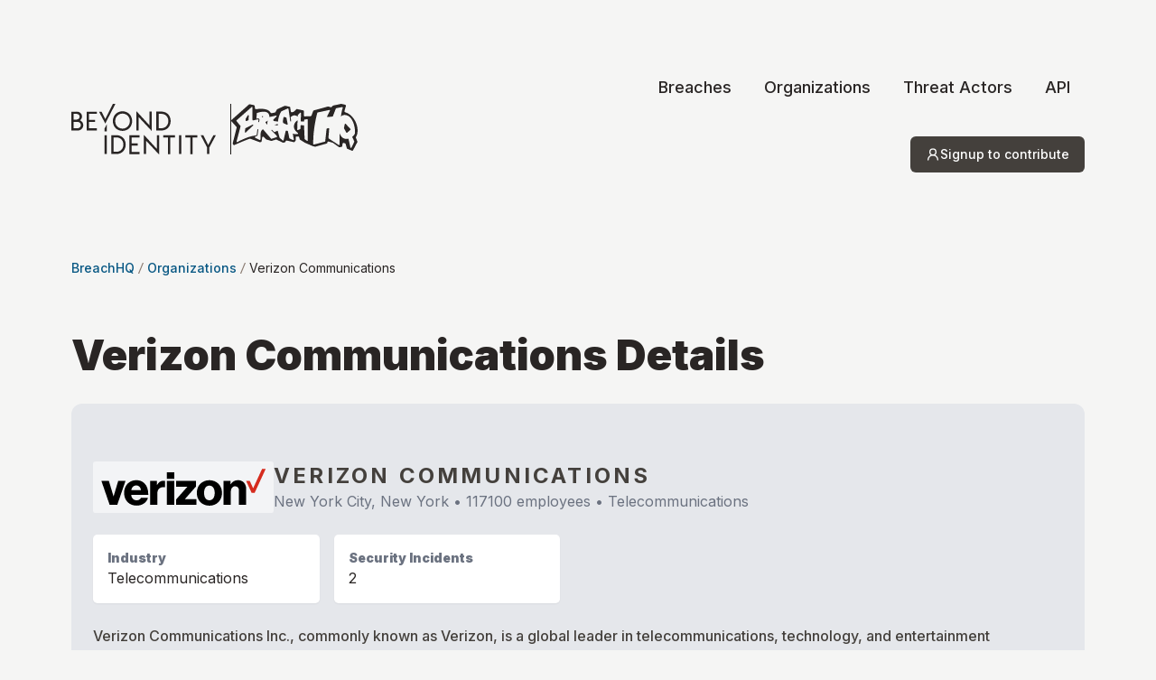

--- FILE ---
content_type: text/html; charset=utf-8
request_url: https://breach-hq.com/organizations/verizon-communications
body_size: 31167
content:
<!DOCTYPE html><html lang="en"><head><meta charSet="utf-8"/><meta name="viewport" content="width=device-width, initial-scale=1"/><link rel="stylesheet" href="/_next/static/css/3d13fa56d005d2c9.css" data-precedence="next"/><link rel="preload" as="script" fetchPriority="low" href="/_next/static/chunks/webpack-ef9a3bd693d3cdb2.js"/><script src="/_next/static/chunks/fd9d1056-97717795e1a7ef4e.js" async=""></script><script src="/_next/static/chunks/7023-fb844ff7f0fa3450.js" async=""></script><script src="/_next/static/chunks/main-app-b8d8f654a4c3de8b.js" async=""></script><script src="/_next/static/chunks/0e5ce63c-8c9d3394eb6ccb83.js" async=""></script><script src="/_next/static/chunks/231-95279c321f5489be.js" async=""></script><script src="/_next/static/chunks/4868-ef6e598948ef4790.js" async=""></script><script src="/_next/static/chunks/6736-d808519520ed996b.js" async=""></script><script src="/_next/static/chunks/4674-757fcda7d7e6f503.js" async=""></script><script src="/_next/static/chunks/5731-e0c7c0be366efedf.js" async=""></script><script src="/_next/static/chunks/5916-57de85f8eede6bc2.js" async=""></script><script src="/_next/static/chunks/3886-3bb368ea393bde1c.js" async=""></script><script src="/_next/static/chunks/7239-22b0475afbc1789f.js" async=""></script><script src="/_next/static/chunks/9604-81776fcfff61ccd1.js" async=""></script><script src="/_next/static/chunks/9566-05efb1efe08dbdef.js" async=""></script><script src="/_next/static/chunks/5000-5cf56f8d4f3b4742.js" async=""></script><script src="/_next/static/chunks/2423-60840e92b8cdd03a.js" async=""></script><script src="/_next/static/chunks/app/(content)/layout-aab5054ce5ffaf7d.js" async=""></script><script src="/_next/static/chunks/6540-0ddb9461a0b89e33.js" async=""></script><script src="/_next/static/chunks/3058-6cdaa13fa0a631b1.js" async=""></script><script src="/_next/static/chunks/app/(content)/organizations/page-b0fec110fae29c06.js" async=""></script><script src="/_next/static/chunks/app/global-error-e4711277e4962bb5.js" async=""></script><script src="/_next/static/chunks/9430-26e663c924ab8aa8.js" async=""></script><script src="/_next/static/chunks/6491-d8ed0701b66e3859.js" async=""></script><script src="/_next/static/chunks/5886-a5fb526b23c14c75.js" async=""></script><script src="/_next/static/chunks/app/(content)/organizations/%5Borganization%5D/page-f01a83e7d7ce8fa9.js" async=""></script><link rel="preload" href="https://www.googletagmanager.com/gtag/js?id=G-8FK8HPKH5K" as="script"/><meta name="theme-color" media="(prefers-color-scheme: light)" content="white"/><meta name="theme-color" media="(prefers-color-scheme: dark)" content="black"/><title>Verizon Communications | BreachHQ by Beyond Identity</title><meta name="description" content="Security incidents affecting Verizon Communications, including threat actors behind the incidents, kill-chain, IOCs and TTPs"/><link rel="author" href="https://www.beyondidentity.com"/><meta name="author" content="beyondidentity"/><link rel="manifest" href="https://breach-hq.com/site.webmanifest" crossorigin="use-credentials"/><meta name="keywords" content="Breach,Incident,Security,Database,Threat Actors,Security Vendors,Data Breach,Data Leak,Data Security"/><meta name="creator" content="beyond-identity"/><meta name="robots" content="index, follow"/><meta name="googlebot" content="index, follow"/><link rel="canonical" href="https://breach-hq.com/organizations/verizon-communications"/><link rel="alternate" hrefLang="en-us" href="https://breach-hq.com/organizations/verizon-communications"/><link rel="alternate" hrefLang="x-default" href="https://breach-hq.com/organizations/verizon-communications"/><meta property="og:title" content="Verizon Communications | BreachHQ by Beyond Identity"/><meta property="og:description" content="Security incidents affecting Verizon Communications, including threat actors behind the incidents, kill-chain, IOCs and TTPs"/><meta property="og:url" content="https://breach-hq.com/organizations/verizon-communications"/><meta property="og:site_name" content="BreachHQ by Beyond Identity"/><meta property="og:locale" content="en_US"/><meta property="og:image" content="https://breach-hq.com/og.jpg"/><meta property="og:image:width" content="1200"/><meta property="og:image:height" content="630"/><meta property="og:image:alt" content="BreachHQ by Beyond Identity"/><meta property="og:type" content="website"/><meta name="twitter:card" content="summary_large_image"/><meta name="twitter:site" content="@breach_hq"/><meta name="twitter:creator" content="@beyondidentity"/><meta name="twitter:title" content="Free &amp; Open Breaches Database - BreachHQ by Beyond Identity"/><meta name="twitter:description" content="Stay informed about the latest data breaches, threat actors, attack vectors with real-time updates and detailed analysis of each security incident."/><meta name="twitter:image" content="https://breach-hq.com/og.jpg"/><link rel="shortcut icon" href="/favicon-16x16.png"/><link rel="icon" href="/favicon.ico"/><link rel="apple-touch-icon" href="/apple-touch-icon.png"/><meta name="next-size-adjust"/><script src="/_next/static/chunks/polyfills-78c92fac7aa8fdd8.js" noModule=""></script></head><body class="min-h-screen bg-background antialiased __className_36bd41"><div role="region" aria-label="Notifications (F8)" tabindex="-1" style="pointer-events:none"><ol tabindex="-1" class="fixed top-0 z-[100] flex max-h-screen w-full flex-col-reverse p-4 sm:bottom-0 sm:right-0 sm:top-auto sm:flex-col md:max-w-[420px]"></ol></div><script>!function(){try{var d=document.documentElement,c=d.classList;c.remove('light','dark');var e=localStorage.getItem('theme');if('system'===e||(!e&&true)){var t='(prefers-color-scheme: dark)',m=window.matchMedia(t);if(m.media!==t||m.matches){d.style.colorScheme = 'dark';c.add('dark')}else{d.style.colorScheme = 'light';c.add('light')}}else if(e){c.add(e|| '')}if(e==='light'||e==='dark')d.style.colorScheme=e}catch(e){}}()</script><div class="relative flex min-h-screen flex-col bg-background"><div class="absolute     bg-highlight rounded-full     md:blur-[70px]     blur-[70px]     -top-[120px] -left-[20px]     md:-top-[520px] md:-left-[10px]     w-[250px] h-[250px]     md:w-[700px] md:h-[700px]     z-0"></div><main class="relative flex-1"><div class="flex flex-col w-full max-w-screen-2xl mx-auto p-3 md:p-[40px] lg:p-[79px] pt-[24px] gap-5"><div class="justify-between flex md:mb-20"><div class="flex gap-4 items-center"><a aria-label="Logo" href="/"><div class="flex align-baseline gap-5"><div class="hidden md:flex border-r pr-4"><svg version="1.1" xmlns="http://www.w3.org/2000/svg" x="0px" y="0px" viewBox="0 0 533.3 186.3" width="160" height="100%"><path fill="currentColor" d="M523.9,116L505.1,152l-18.3-36.6h-9.5l23.7,45.2v24.4h8.4v-24.6l23.9-44.5H523.9z M439,185.1h8.5v-61.4h17.5v-8.2h-43.8v8.2  H439V185.1z M397.6,115.5h8.4V185h-8.4V115.5z M356.7,185.1h8.4v-61.4h17.5v-8.2h-43.8v8.2h17.9V185.1z M267.4,114.3v70.7h8.3v-49.5  l47.6,50.7h0.5v-70.8h-8.3V166l-47.6-51.6H267.4z M222.6,153.6h22.5v-8h-22.5v-22h29.2v-8.1h-37.7v69.6h37.7v-8.1h-29.2V153.6z  M184.2,120c-5.7-3.1-12.1-4.7-18.6-4.6h-18V185h18c6.5,0.1,12.9-1.5,18.6-4.7c5.1-3,9.3-7.4,12.1-12.6c2.8-5.5,4.3-11.6,4.2-17.7  c0.1-6.1-1.4-12.1-4.2-17.6C193.6,127.2,189.4,122.9,184.2,120z M188.9,163.4L188.9,163.4c-2.1,4-5.2,7.4-9.1,9.7  c-4.2,2.5-9.1,3.7-14,3.6h-9.7v-53.1h9.7c4.9-0.1,9.7,1.1,14,3.5c3.9,2.2,7,5.5,9.1,9.5c2.1,4.1,3.2,8.8,3.1,13.4  C192.1,154.7,191,159.3,188.9,163.4L188.9,163.4z M122.2,115.5h8.4V185h-8.4V115.5z M366.6,63.2c0.1-6.1-1.4-12.2-4.2-17.6  c-2.8-5.2-7-9.5-12.1-12.5c-5.7-3.1-12.1-4.7-18.6-4.6h-18v69.6h18c6.5,0.1,12.9-1.5,18.6-4.7c5.1-3,9.3-7.4,12.1-12.6  C365.2,75.5,366.6,69.4,366.6,63.2z M354.9,76.6c-2.1,4-5.2,7.4-9.1,9.7c-4.2,2.5-9.1,3.7-14,3.6h-9.7V36.8h9.7  c4.9-0.1,9.7,1.1,14,3.5c3.9,2.2,7,5.5,9.1,9.5c2.1,4.1,3.2,8.7,3.1,13.4C358.1,67.9,357,72.5,354.9,76.6z M296.6,99.4V28.6h-8.3  v50.5l-47.6-51.6h-0.5v70.7h8.3V48.7l47.6,50.7H296.6z M220,45.5c-2.9-5.5-7.3-10-12.6-13.2c-11.6-6.6-25.7-6.6-37.3,0  c-5.3,3.2-9.7,7.7-12.6,13.2c-6,11.2-6,24.7,0,35.9c2.9,5.5,7.3,10,12.6,13.2c11.6,6.6,25.7,6.6,37.3,0c5.3-3.2,9.7-7.7,12.6-13.2  C226,70.2,226,56.7,220,45.5z M212.6,77.2L212.6,77.2c-2.3,4.2-5.6,7.7-9.7,10.2c-12.7,7.8-29.3,3.8-37.1-8.9  c-0.3-0.4-0.5-0.9-0.7-1.3c-4.5-8.6-4.5-18.9,0-27.5c2.2-4.2,5.6-7.7,9.6-10.1c8.7-5,19.5-5,28.2,0c4.1,2.4,7.4,5.9,9.7,10.1  C217.2,58.2,217.2,68.6,212.6,77.2L212.6,77.2z M153.2,0l-28,55.8l-13.2-26.3h-9.5l22.7,42.9L162.6,0H153.2z M122.2,91.6v9.7h8.4  V75.2L122.2,91.6z M65.2,66.8h22.5v-8H65.2v-22h29.2v-8.1H56.8v69.6h37.7v-8.1H65.2V66.8z M33.2,61.2l-1.4-0.7l1.3-1  c1.9-1.5,3.4-3.3,4.4-5.4c1.1-2.4,1.7-5.1,1.7-7.7c0-3.1-0.8-6.1-2.2-8.8c-1.6-2.8-4-5-6.8-6.4c-3.4-1.7-7.2-2.6-11.1-2.5H0v69.6  h22.6c4.1,0.1,8.1-0.8,11.6-2.8c3.1-1.7,5.6-4.2,7.3-7.3c1.6-3,2.5-6.3,2.5-9.7c0.1-3.8-1-7.5-3.1-10.7C39,65,36.3,62.7,33.2,61.2z  M8.4,36.8h9.9c3.2-0.2,6.4,0.9,8.9,2.9c2.2,1.9,3.4,4.6,3.3,7.5c0,2.9-1.2,5.8-3.4,7.7c-2.5,2.1-5.6,3.2-8.9,3.1H8.4V36.8z  M31.5,86.6c-2.4,2.2-5.6,3.4-9.7,3.4H8.4V66.4h13.4c4,0,7.3,1.1,9.7,3.3c2.4,2.1,3.7,5.2,3.6,8.4C35.2,81.3,33.9,84.4,31.5,86.6z"></path></svg></div><svg width="140" height="100%" viewBox="0 0 564 210" fill="currentColor" xmlns="http://www.w3.org/2000/svg"><path fill="currentColor" fill-rule="evenodd" clip-rule="evenodd" d="M6.77313 176.179L24.3205 106.464C24.6454 105.173 24.3068 103.805 23.4171 102.814L1.02436 77.8863C-0.456229 76.2381 -0.315057 73.7004 1.33921 72.2266L79.328 2.74567C80.2787 1.89868 81.5759 1.55491 82.8213 1.81989L101.597 5.81464C103.243 6.16503 104.495 7.50912 104.726 9.17679L106.277 20.3427C106.586 22.5671 108.678 24.0947 110.902 23.7785C153.1 17.7777 170.228 29.3683 174.998 38.5647C176.029 40.5522 178.144 42.0464 180.342 41.6176L194.977 38.762C196.156 38.5319 197.169 37.7839 197.737 36.7249L203.704 25.5869C204.117 24.8159 204.771 24.2015 205.566 23.8378L238.138 8.94805C238.919 8.59111 239.794 8.49486 240.633 8.67352L260.1 12.8153C261.745 13.1654 262.996 14.5073 263.229 16.1731L265.748 34.1653C266.068 36.4564 268.26 37.9984 270.525 37.5266L277.212 36.1335C277.949 35.9799 278.628 35.6213 279.171 35.0988L290.306 24.376C291.265 23.4523 292.621 23.0665 293.923 23.3469L321.182 29.2183C323.025 29.6151 324.34 31.244 324.34 33.1286V52.2124C324.34 54.4929 326.244 56.3119 328.522 56.2083L354.665 55.02C356.284 54.9464 357.698 53.9036 358.247 52.379L365.637 31.8507C366.078 30.6266 367.087 29.6933 368.341 29.3486L430.861 12.1676C431.504 11.9909 432.18 11.9777 432.83 12.1292L444.49 14.8499C445.935 15.1872 447.449 14.6961 448.421 13.5742L452.459 8.91558C453.031 8.25564 453.803 7.80101 454.657 7.6211L490.45 0.085801C491.036 -0.0375615 491.642 -0.0277869 492.224 0.114404L507.955 3.95974C510.742 4.64116 512.372 8.22352 511.435 10.9358C509.414 16.7834 507.002 25.7379 505.328 32.3906C504.777 34.5819 506.183 36.7659 508.359 37.3773C540.484 46.4063 556.677 80.4057 560.84 96.8984C567.705 122.911 561.761 140.276 556.862 147.446C556.005 148.701 555.69 150.293 556.242 151.708L562.678 168.201C563.099 169.279 563.032 170.487 562.494 171.512L543.534 207.669C542.574 209.499 540.379 210.297 538.468 209.51L518.151 201.144C517.008 200.674 516.148 199.702 515.818 198.511L510.475 179.194C510.084 177.779 508.949 176.693 507.519 176.363L501.342 174.937C498.968 174.389 496.659 176.074 496.457 178.503L495.594 188.854C495.444 190.651 494.11 192.126 492.336 192.455L483.519 194.088C482.447 194.286 481.34 194.038 480.455 193.402L453.911 174.309C453.534 174.037 453.111 173.834 452.663 173.707L434.26 168.506C432.107 167.898 429.873 169.174 429.304 171.337L428.423 174.683C428.062 176.055 427.001 177.134 425.635 177.517L375.405 191.6C374.708 191.795 373.971 191.798 373.273 191.607L363.618 188.974C363.433 188.924 363.252 188.86 363.076 188.783L329.12 174.02C328.934 173.939 328.754 173.844 328.582 173.736L307.181 160.244C306.32 159.701 305.698 158.85 305.442 157.864L303.117 148.895C302.66 147.13 301.068 145.898 299.245 145.898H291.84C289.631 145.898 287.84 147.689 287.84 149.898V162.129C287.84 162.955 287.585 163.761 287.108 164.436L283.388 169.706C282.452 171.032 280.807 171.661 279.225 171.297L247.834 164.086C246.068 163.681 244.251 164.512 243.403 166.113L241.19 170.292C240.65 171.313 239.695 172.05 238.571 172.315L233.193 173.58C232.317 173.786 231.397 173.691 230.582 173.31L202.227 160.047C201.334 159.629 200.318 159.556 199.375 159.841L180.472 165.556C179.733 165.78 178.946 165.784 178.204 165.57L157.8 159.676C157.17 159.494 156.594 159.159 156.123 158.702L144.958 147.856C142.617 145.581 138.683 146.918 138.213 150.149L135.713 167.339C135.486 168.896 134.367 170.177 132.853 170.609L129.595 171.54C128.78 171.773 127.911 171.741 127.115 171.448L85.3611 156.09C85.0155 155.963 84.6609 155.877 84.2946 155.913C77.3548 156.598 36.937 173.999 14.4142 184.026C12.6304 184.82 10.5473 184.209 9.46423 182.584L7.32394 179.374C6.69756 178.434 6.4975 177.274 6.77313 176.179ZM23.7616 76.8928L41.2713 98.78C41.7614 99.3925 41.9313 100.201 41.7292 100.959L23.8316 168.076C23.2639 170.204 25.5547 171.981 27.4845 170.918C46.0459 160.696 77.0006 146.332 101.337 142.66L112.142 140.499C112.981 140.331 113.62 139.648 113.732 138.799L116.857 115.137C117.002 114.041 118.007 113.271 119.102 113.416C120.197 113.56 120.968 114.565 120.823 115.66L117.698 139.323C117.362 141.868 115.444 143.917 112.926 144.421L106.704 145.665L106.394 149.94C106.32 150.955 106.877 151.913 107.797 152.35L126.879 161.413C128.645 162.252 130.649 160.79 130.469 158.843C130.469 125.689 132.135 121.147 139.998 114.665C140.773 114.027 141.863 114.025 142.704 114.574L178.138 155.912C178.769 156.324 179.554 156.426 180.269 156.187L203.32 148.504C205.378 147.818 205.615 145 203.7 143.98L199.136 138.554L179.944 119.83C179.153 119.059 179.137 117.792 179.909 117.002C180.68 116.211 181.946 116.195 182.737 116.967L192.594 126.584C197.398 124.213 202.559 121.906 207.74 119.947C207.814 120.67 207.891 121.363 207.971 122.025L215.704 150.911C215.831 151.386 216.098 151.813 216.469 152.136L229.748 163.678C231.158 164.903 233.364 164.181 233.777 162.36L242.911 122.11C243.18 120.925 244.271 120.112 245.484 120.193L250.747 120.543C251.854 120.617 252.776 121.42 253.001 122.506L259.392 153.335C259.551 154.103 260.065 154.749 260.777 155.077L275.792 161.995C277.599 162.827 279.598 161.291 279.259 159.33L274.744 133.231C280.429 135.281 287.513 135.989 296.274 134.868C298.532 134.58 299.081 131.436 297.218 130.105C286.231 122.256 273.478 107.216 282.453 89.3421C284.556 84.0396 289.202 76.9029 296.009 73.9154L294.477 114.812C294.409 116.628 296.26 117.894 297.927 117.171L307.349 113.091C308.222 112.713 308.8 111.868 308.836 110.917L309.332 97.6629C309.383 96.2997 310.53 95.236 311.893 95.2871L322.573 95.6871C323.86 95.7353 324.894 96.7641 324.948 98.0508L327.426 156.468C327.458 157.224 327.835 157.923 328.448 158.366L337.973 165.245C339.612 166.428 341.9 165.249 341.889 163.228L341.358 70.8485C341.35 69.3332 339.991 68.1829 338.495 68.4242L327.798 70.1499C326.636 70.3375 325.768 71.3194 325.724 72.496L325.568 76.6432C325.517 78.0064 324.371 79.0701 323.007 79.019L312.517 78.6261C311.154 78.575 310.09 77.4285 310.141 76.0653L311.43 41.667C311.514 39.4181 308.792 38.2373 307.208 39.8353L297.575 49.5496C297.138 49.9895 296.883 50.5773 296.86 51.1964L296.667 56.3644C286.185 49.2598 275.417 49.1533 264.99 60.1482L267.321 76.6182C267.475 77.7119 266.714 78.7239 265.62 78.8787C264.527 79.0334 263.515 78.2723 263.36 77.1786L255.86 24.1786L255.879 24.176L255.583 22.4671C255.308 20.8787 253.61 19.9749 252.139 20.6341L224.409 33.0605C223.999 33.2443 223.647 33.534 223.395 33.906C214.754 46.6556 210.339 63.548 208.345 79.6583C203.044 78.2288 197.116 77.1606 191.567 77.0758C188.914 77.0353 186.494 72.3642 188.37 70.4528L201.892 56.6761C203.627 54.9087 202.027 51.9274 199.63 52.4615L170.622 58.9265C170.766 55.9633 170.365 52.6991 169.257 49.1185C163.03 29.0011 131.918 34.7366 115.772 40.5451C114.87 40.8699 114.255 41.7024 114.185 42.6592L112.446 66.6039L118.761 65.2005C122.855 64.2908 126.595 67.7545 126.002 71.9062L124.82 80.1812C124.664 81.2747 123.651 82.0345 122.557 81.8783C121.464 81.7221 120.704 80.709 120.86 79.6156L122.043 71.3405C122.24 69.9566 120.993 68.802 119.629 69.1053L102.436 72.926L98.3192 74.1292C96.7381 74.5914 95.1562 73.4057 95.1562 71.7584V16.3026C95.1562 14.1762 92.6482 13.0436 91.053 14.4495L24.0571 73.4967C23.0681 74.3684 22.938 75.8633 23.7616 76.8928ZM62.8747 110.317L60.86 125.629C60.5573 127.929 63.3068 129.34 64.999 127.752L97.6372 97.1289C99.7137 95.1806 97.3894 91.8449 94.8425 93.1184L64.219 108.43C63.4854 108.797 62.9817 109.504 62.8747 110.317ZM64.2809 74.5572V67.7409C64.2809 67.274 64.4132 66.8167 64.6625 66.4219L73.9451 51.7244C75.3105 49.5626 78.6582 50.6456 78.4987 53.1975L77.3477 71.6135C77.2873 72.5804 76.6672 73.4227 75.7618 73.7676L67.6302 76.8654C66.0135 77.4813 64.2809 76.2872 64.2809 74.5572ZM162.876 74.8552C161.588 80.3026 160.76 86.4815 160.846 93.0277L154.463 85.4373C152.477 84.3799 152.771 81.2351 154.799 80.2606C157.525 78.9503 160.365 77.1624 162.876 74.8552ZM207.376 89.9018L191.239 95.0598C195.336 94.3641 200.952 95.2639 207.031 97.1007C207.1 94.7598 207.213 92.3537 207.376 89.9018ZM231.312 84.208C230.608 78.822 230.395 68.4544 233.874 60.0452C234.324 58.9587 235.529 58.4277 236.663 58.736L244.614 60.8961C245.513 61.1404 246.198 61.8699 246.386 62.7826L252.093 90.5645C252.5 92.5435 250.488 94.147 248.65 93.3092L232.695 86.0382C231.951 85.6991 231.418 85.0188 231.312 84.208ZM139.483 59.6161C141.835 59.6161 142.802 56.5982 140.888 55.2312C139.612 54.32 137.82 54.8451 137.238 56.3006C136.603 57.8887 137.772 59.6161 139.483 59.6161ZM386.087 38.3867L437.794 27.339C439.724 26.9264 441.342 28.8122 440.626 30.6408L427.664 55.8381C426.987 57.5657 428.401 59.3886 430.255 59.1793L451.726 56.7553C452.764 56.6381 453.616 55.8874 453.858 54.8778L466.723 21.1556C466.949 20.2102 467.714 19.4853 468.675 19.3051L494.614 14.4427C496.703 14.0511 498.425 16.3352 497.652 18.3026C494.275 26.8983 491.638 40.4963 489.596 56.5981C494.884 50.9282 503.077 47.756 515.389 51.1683C548.893 60.4542 555.388 123.131 551.236 133.965C548.82 140.269 544.93 143.777 541.974 145.456C540.608 146.231 539.793 147.963 540.456 149.387L548.983 167.709C549.295 168.381 549.29 169.157 548.968 169.824L536.478 195.719C535.458 197.833 532.343 197.467 531.84 195.175L523.669 157.892C523.358 156.471 521.896 155.629 520.473 155.934C509.638 158.258 490.722 156.088 484.796 131.45C484.625 130.696 484.442 129.826 484.25 128.851C483.495 148.555 483.206 167.28 483.205 181.92C483.205 183.89 480.998 185.072 479.345 183.984L434.834 154.687C434.082 154.192 433.66 153.33 433.732 152.436L437.057 111.15C437.193 109.457 435.606 108.138 433.953 108.57L427.21 110.334C426.214 110.594 425.484 111.438 425.375 112.456L419.536 166.985C419.427 167.999 418.702 168.842 417.711 169.105L369.048 182.035C367.508 182.444 365.984 181.327 365.944 179.742C364.565 124.493 377.241 64.7965 384.237 40.0888C384.485 39.2149 385.194 38.5776 386.087 38.3867ZM506.503 90.6105L503.122 108.176C503.013 108.743 503.106 109.331 503.385 109.837L513.598 128.331C514.369 129.727 516.24 130.037 517.421 128.966L531.83 115.887C532.846 114.964 532.915 113.389 531.984 112.381L510.742 89.4007C509.367 87.9134 506.885 88.6217 506.503 90.6105Z"></path></svg></div></a></div><div class="flex flex-col items-end"><div class="flex flex-col md:flex-row"><div class="hidden md:flex"><nav aria-label="Main" data-orientation="horizontal" dir="ltr" class="relative z-10 flex max-w-max flex-1 items-center justify-center"><div style="position:relative"><ul data-orientation="horizontal" class="group flex flex-1 list-none items-center justify-center space-x-1 flex-col md:flex-row" dir="ltr"><li><a class="group inline-flex h-9 w-max items-center justify-center rounded-md px-4 py-2 font-medium transition-colors hover:bg-accent hover:text-accent-foreground focus:bg-accent focus:text-accent-foreground focus:outline-none disabled:pointer-events-none disabled:opacity-50 data-[active]:bg-accent/50 data-[state=open]:bg-accent/50 text-lg bg-transparent" href="/" data-radix-collection-item="">Breaches</a></li><li><a class="group inline-flex h-9 w-max items-center justify-center rounded-md px-4 py-2 font-medium transition-colors hover:bg-accent hover:text-accent-foreground focus:bg-accent focus:text-accent-foreground focus:outline-none disabled:pointer-events-none disabled:opacity-50 data-[active]:bg-accent/50 data-[state=open]:bg-accent/50 text-lg bg-transparent" href="/organizations" data-radix-collection-item="">Organizations</a></li><li><a class="group inline-flex h-9 w-max items-center justify-center rounded-md px-4 py-2 font-medium transition-colors hover:bg-accent hover:text-accent-foreground focus:bg-accent focus:text-accent-foreground focus:outline-none disabled:pointer-events-none disabled:opacity-50 data-[active]:bg-accent/50 data-[state=open]:bg-accent/50 text-lg bg-transparent" href="/threat-actors" data-radix-collection-item="">Threat Actors</a></li><li class="hidden lg:flex"><a class="group inline-flex h-9 w-max items-center justify-center rounded-md px-4 py-2 font-medium transition-colors hover:bg-accent hover:text-accent-foreground focus:bg-accent focus:text-accent-foreground focus:outline-none disabled:pointer-events-none disabled:opacity-50 data-[active]:bg-accent/50 data-[state=open]:bg-accent/50 text-lg bg-transparent" href="/api" data-radix-collection-item="">API</a></li></ul></div><div class="absolute left-0 top-full flex justify-center"></div></nav></div><div class="flex md:hidden justify-end"><div><button class="inline-flex items-center justify-center text-center whitespace-nowrap rounded-[6px] text-sm font-medium transition-colors focus-visible:outline-none focus-visible:ring-1 focus-visible:ring-ring disabled:pointer-events-none disabled:opacity-50 hover:bg-accent hover:text-accent-foreground h-[40px] p-4" title="Menu"><svg width="24" height="14" viewBox="0 0 24 14" fill="none" xmlns="http://www.w3.org/2000/svg"><g id="menu"><rect id="Rectangle 4571" width="24" height="2" fill="currentColor"></rect><rect id="Rectangle 4572" y="6" width="24" height="2" fill="currentColor"></rect><rect id="Rectangle 4573" y="12" width="24" height="2" fill="currentColor"></rect></g></svg></button></div></div></div><div class="hidden md:flex pt-5"><a class="py-4" href="/auth"><button class="inline-flex items-center justify-center text-center whitespace-nowrap rounded-[6px] text-sm font-medium transition-colors focus-visible:outline-none focus-visible:ring-1 focus-visible:ring-ring disabled:pointer-events-none disabled:opacity-50 bg-primary text-primary-foreground hover:bg-primary/90 h-[40px] px-[17px] py-[16px] gap-2"><svg xmlns="http://www.w3.org/2000/svg" width="24" height="24" viewBox="0 0 24 24" fill="none" stroke="currentColor" stroke-width="2" stroke-linecap="round" stroke-linejoin="round" class="lucide lucide-user-round h-4 w-4"><circle cx="12" cy="8" r="5"></circle><path d="M20 21a8 8 0 0 0-16 0"></path></svg>Signup to contribute</button></a></div></div></div><div class="flex flex-col gap-6"><nav aria-label="breadcrumb" class="mb-10"><ol class="flex flex-wrap items-center gap-1.5 break-words text-sm text-muted-foreground sm:gap-2.5"><li class="inline-flex items-center gap-1.5"><a class="transition-colors font-medium hover:text-foreground text-breadcrumb" href="/">BreachHQ</a></li><li role="presentation" aria-hidden="true" class="[&amp;&gt;svg]:size-3.5 text-accent"><svg width="15" height="15" viewBox="0 0 15 15" fill="none" xmlns="http://www.w3.org/2000/svg"><path d="M4.10876 14L9.46582 1H10.8178L5.46074 14H4.10876Z" fill="currentColor" fill-rule="evenodd" clip-rule="evenodd"></path></svg></li><li class="inline-flex items-center gap-1.5"><a class="transition-colors font-medium hover:text-foreground text-breadcrumb" href="/organizations">Organizations</a></li><li role="presentation" aria-hidden="true" class="[&amp;&gt;svg]:size-3.5 text-accent"><svg width="15" height="15" viewBox="0 0 15 15" fill="none" xmlns="http://www.w3.org/2000/svg"><path d="M4.10876 14L9.46582 1H10.8178L5.46074 14H4.10876Z" fill="currentColor" fill-rule="evenodd" clip-rule="evenodd"></path></svg></li><li class="inline-flex items-center gap-1.5"><span role="link" aria-disabled="true" aria-current="page" class="font-normal text-foreground">Verizon Communications</span></li></ol></nav><h1>Verizon Communications<!-- --> Details</h1><main class="w-full"><section class="bg-gray-200 dark:bg-gray-800 py-8 md:py-12 lg:py-16 rounded-xl"><div class="container px-4 md:px-6"><div class="grid md:grid-cols-[1fr_auto] items-center gap-6"><div class="space-y-6"><div class="flex flex-col md:flex-row items-center gap-6"><img alt="Organization Logo" loading="lazy" width="200" height="120" decoding="async" data-nimg="1" class="rounded-md p-2 bg-gray-100" style="color:transparent;aspect-ratio:200/120;object-fit:contain" srcSet="/_next/image?url=https%3A%2F%2Fcdn.sanity.io%2Fimages%2Fl4fk7rxy%2Fproduction%2F412a721606b06b024ed7a844f2e561c72cec45d7-658x146.svg%3Fw%3D200%26q%3D80&amp;w=256&amp;q=75 1x, /_next/image?url=https%3A%2F%2Fcdn.sanity.io%2Fimages%2Fl4fk7rxy%2Fproduction%2F412a721606b06b024ed7a844f2e561c72cec45d7-658x146.svg%3Fw%3D200%26q%3D80&amp;w=640&amp;q=75 2x" src="/_next/image?url=https%3A%2F%2Fcdn.sanity.io%2Fimages%2Fl4fk7rxy%2Fproduction%2F412a721606b06b024ed7a844f2e561c72cec45d7-658x146.svg%3Fw%3D200%26q%3D80&amp;w=640&amp;q=75"/><div><h2 class="text-2xl font-bold">Verizon Communications</h2><p class="text-gray-500 dark:text-gray-400">New York City, New York<!-- --> • <!-- -->117100<!-- --> employees •<!-- --> <!-- -->Telecommunications</p></div></div><div class="grid sm:grid-cols-2 md:grid-cols-4 gap-4"><div class="bg-white dark:bg-gray-900 rounded-lg p-4 shadow-sm"><h3 class="text-gray-500 dark:text-gray-400 text-sm">Industry</h3><p>Telecommunications</p></div><div class="bg-white dark:bg-gray-900 rounded-lg p-4 shadow-sm"><h3 class="text-gray-500 dark:text-gray-400 text-sm">Security Incidents</h3><p>2</p></div></div><h2 class="text-gray-500 dark:text-gray-400 normal-case text-primary leading-normal font-medium tracking-normal"><span>Verizon Communications Inc., commonly known as Verizon, is a global leader in telecommunications, technology, and entertainment services. Founded in 1983 and headquartered in New York, it operates America’s most reliable wireless network and also provides a range of broadband and fiber optics services to both residential and business customers. Additionally, Verizon is heavily invested in 5G technology, seeking to expand its network capabilities and enhance its digital offerings, including in areas such as IoT, hosting services, and cybersecurity solutions.<br/></span></h2></div></div></div></section><section class="py-8 md:py-12 lg:py-16"><div class="flex flex-col  mb-6 gap-4"><div class="text-start"><h2>Security Incidents</h2></div></div><div class="flex flex-col lg:flex-row gap-6 justify-between"><div class="grid gap-6 lg:max-w-[800px] lg:min-w-[400px]"><div class="rounded-[10px] bg-card text-card-foreground"><div class="p-[24px] md:p-[34px] flex flex-col gap-6"><a class="text-foreground text-lg font-bold underline underline-offset-3" href="/breaches/verizon-communications/jun-2023">Verizon Communications<!-- --> Breach of <!-- -->Jun<!-- --> <!-- -->2023</a><div class="flex items-center justify-between"><div class="flex flex-col w-full gap-4"><div class="flex flex-col md:flex-row gap-2.5 justify-start"><div class="text-md md:text-sm font-semibold leading-snug py-1">Severity Score</div><div id="severity-badge" class="transition-colors w-fit h-fit px-4 py-1 to-30% rounded-[20px] justify-start items-center gap-2 inline-flex bg-gradient-to-r hover:bg-gradient-to-l from-lime-500 to-lime-600"><div class="transition-colors text-white text-xs font-extrabold leading-normal tracking-widest uppercase">Low</div></div></div><div aria-valuemax="100" aria-valuemin="0" role="progressbar" data-state="indeterminate" data-max="100" class="relative h-2 w-full overflow-hidden rounded-full bg-stone-600 dark:bg-zinc-900" aria-label="Severity Progress"><div data-state="indeterminate" data-max="100" class="h-full w-full flex-1 transition-all bg-gradient-to-r from-lime-500 to-lime-600" style="transform:translateX(-100%);transition-duration:800ms"></div></div></div></div><div class="flex flex-col gap-4"><h3>Type</h3><span>Insider Threat</span><h3>Summary</h3><span>In June 2023, Verizon experienced a significant security incident as highlighted in the 2023 Data Breach Investigations Report. The report revealed a sharp increase in the frequency and cost of social engineering attacks, emphasizing the role of human error in breaches across various industries. The cost per ransomware incident doubled over the past two years, with ransomware accounting for a quarter of all breaches. The incident shed light on the effectiveness of coordinated responses, particularly in the analysis of the Log4j incident. Despite the challenges, Verizon maintained full transpar...<br/><span class="text-card-primarytext text-sm cursor-pointer"> Show more</span></span><h3>Severity</h3><span>The Verizon cyber security incident in June 2023 was analyzed in the 16th annual Data Breach Investigations Report, which revealed 16,312 security incidents and 5,199 breaches. The report highlighted a significant increase in the use of stolen credentials in breaches, indicating a concerning trend in cyber attacks.<br/></span><h3>Impact</h3><span>The breach had a median cost per ransomware incident that doubled over the past two years, with ransomware accounting for one out of every four breaches. Human error continued to play a significant role in breaches across all industries, emphasizing the need for improved cybersecurity training and measures to mitigate risks.<br/></span></div><div></div></div></div><div class="rounded-[10px] bg-card text-card-foreground"><div class="p-[24px] md:p-[34px] flex flex-col gap-6"><a class="text-foreground text-lg font-bold underline underline-offset-3" href="/breaches/verizon-communications/2024-oct">Verizon Communications<!-- --> Breach of <!-- -->Oct<!-- --> <!-- -->2024</a><div class="flex items-center justify-between"><div class="flex flex-col w-full gap-4"><div class="flex flex-col md:flex-row gap-2.5 justify-start"><div class="text-md md:text-sm font-semibold leading-snug py-1">Severity Score</div><div id="severity-badge" class="transition-colors w-fit h-fit px-4 py-1 to-30% rounded-[20px] justify-start items-center gap-2 inline-flex bg-gradient-to-r hover:bg-gradient-to-l from-orange-500 to-red-500"><div class="transition-colors text-white text-xs font-extrabold leading-normal tracking-widest uppercase">Significant to High</div></div></div><div aria-valuemax="100" aria-valuemin="0" role="progressbar" data-state="indeterminate" data-max="100" class="relative h-2 w-full overflow-hidden rounded-full bg-stone-600 dark:bg-zinc-900" aria-label="Severity Progress"><div data-state="indeterminate" data-max="100" class="h-full w-full flex-1 transition-all bg-gradient-to-r from-orange-500 to-red-500" style="transform:translateX(-100%);transition-duration:800ms"></div></div></div></div><div class="flex flex-col gap-4"><h3>Type</h3><span>Corporate Breach</span><h3>Summary</h3><span>In early October 2024, Salt Typhoon, a Chinese-linked Advanced Persistent Threat (APT) group, reportedly infiltrated the networks of several U.S. broadband providers, including Verizon, AT&amp;T, and Lumen Technologies. The breach has raised significant concerns, as it appears to have allowed the attackers potential access to systems used for court-authorized wiretapping requests by the U.S. federal government. The breaches may have persisted for several months, permitting the hackers to gather extensive internet traffic data from both individual and business customers in the U.S.<br/><br/>Salt Typhoon, a...<br/><span class="text-card-primarytext text-sm cursor-pointer"> Show more</span></span><h3>Severity</h3><span>The incident involving Salt Typhoon, a Chinese state-sponsored hacking group, represents a significant cyber intrusion with serious national security implications. The group successfully breached networks of major U.S. broadband providers, including Verizon, AT&amp;T, and Lumen Technologies, accessing systems that facilitate court-authorized wiretaps. Such infiltration suggests that Chinese intelligence operatives gained access to sensitive communication data vital for U.S. law enforcement and national security agencies. Although the breach primarily focused on intelligence gathering, experts unde...<br/><span class="text-card-primarytext text-sm cursor-pointer"> Show more</span></span><h3>Impact</h3><span>The Salt Typhoon cyber incident, attributed to a China-linked advanced persistent threat (APT) group, significantly impacted major U.S. broadband providers, with Verizon, AT&amp;T, and Lumen Technologies among the notable targets. This breach gained them potential access to systems intended for lawful court-authorized wiretapping, posing a considerable national security threat. Internal investigations suggest that the hackers remained undetected for several months, during which they possibly gathered vast amounts of sensitive internet traffic data, impacting U.S. capabilities in intelligence opera...<br/><span class="text-card-primarytext text-sm cursor-pointer"> Show more</span></span></div><div><div class="flex flex-col gap-4"><h3>Other incidents caused by this <!-- -->Verizon Communications<!-- --> <!-- -->incident</h3><div class="flex md:flex-row flex-col gap-2"><div class="rounded-[10px] bg-card-primary text-card-primarytext drop-shadow-lg"><a class="p-5 items-center gap-3 flex flex-row md:flex-col" href="/breaches/at-and-t/2024-oct"><div class="bg-gradient-to-r flex justify-center items-center w-[75px] h-[40px] hover:bg-gradient-to-l from-orange-500 to-red-500 rounded-full"><div class="text-sm text-white dark:text-cyan-950 font-semibold">8<!-- --> / <!-- -->10</div></div><div class="text-foreground font-medium">AT&amp;T</div><div class="hidden md:visible">Oct 06, 2024</div></a></div><div class="rounded-[10px] bg-card-primary text-card-primarytext drop-shadow-lg"><a class="p-5 items-center gap-3 flex flex-row md:flex-col" href="/breaches/lumen-technologies/2024-oct"><div class="bg-gradient-to-r flex justify-center items-center w-[75px] h-[40px] hover:bg-gradient-to-l from-orange-500 to-red-500 rounded-full"><div class="text-sm text-white dark:text-cyan-950 font-semibold">8<!-- --> / <!-- -->10</div></div><div class="text-foreground font-medium">Lumen Technologies</div><div class="hidden md:visible">Oct 06, 2024</div></a></div></div></div></div></div></div></div><div class="flex flex-col xl:ml-2 xl:pl-4 sm:min-w-[240px] gap-4"><div class="rounded-2xl p-6 bg-gradient-to-br from-blue-900 to-indigo-800 shadow-lg"> <h3 class="text-lg font-bold text-white tracking-widest">KEEP YOUR ENVIRONMENT SECURE</h3><h3 class="text-lg font-bold mb-4 text-white"><span>Weak credentials are the leading cause of breaches.</span> <span class="text-blue-300">Beyond Identity can help.</span></h3><ul class="space-y-4"><li class="bg-blue-800 rounded-lg shadow-md"><a id="phishResistantMFA" target="_blank" class="flex items-center justify-between p-4 space-x-4 text-white hover:bg-blue-700 transition-colors duration-200 rounded-lg" href="https://www.beyondidentity.com/solutions/phishing-resistant-mfa?utm_source=growth&amp;utm_medium=breachhq"><div class="flex items-center gap-4"><div class="w-8 h-8 flex items-center justify-center bg-blue-600 rounded-full"><svg width="24" height="24" viewBox="0 0 64 65" fill="currentColor" xmlns="http://www.w3.org/2000/svg"><g id="Frame 1000002840"><path id="Vector" d="M50.4021 8.904C50.1461 8.904 49.8901 8.84 49.6661 8.712C43.5221 5.544 38.2101 4.2 31.8421 4.2C25.5061 4.2 19.4901 5.704 14.0181 8.712C13.2501 9.128 12.2901 8.84 11.8421 8.072C11.4261 7.304 11.7141 6.312 12.4821 5.896C18.4341 2.664 24.9621 1 31.8421 1C38.6581 1 44.6101 2.504 51.1381 5.864C51.9381 6.28 52.2261 7.24 51.8101 8.008C51.5221 8.584 50.9781 8.904 50.4021 8.904ZM4.61011 25.704C4.29011 25.704 3.97011 25.608 3.68211 25.416C2.94611 24.904 2.78611 23.912 3.29811 23.176C6.46611 18.696 10.4981 15.176 15.2981 12.712C25.3461 7.528 38.2101 7.496 48.2901 12.68C53.0901 15.144 57.1221 18.632 60.2901 23.08C60.8021 23.784 60.6421 24.808 59.9061 25.32C59.1701 25.832 58.1781 25.672 57.6661 24.936C54.7861 20.904 51.1381 17.736 46.8181 15.528C37.6341 10.824 25.8901 10.824 16.7381 15.56C12.3861 17.8 8.73811 21 5.85811 25.032C5.60211 25.48 5.12211 25.704 4.61011 25.704ZM24.6101 64.328C24.1941 64.328 23.7781 64.168 23.4901 63.848C20.7061 61.064 19.2021 59.272 17.0581 55.4C14.8501 51.464 13.6981 46.664 13.6981 41.512C13.6981 32.008 21.8261 24.264 31.8101 24.264C41.7941 24.264 49.9221 32.008 49.9221 41.512C49.9221 42.408 49.2181 43.112 48.3221 43.112C47.4261 43.112 46.7221 42.408 46.7221 41.512C46.7221 33.768 40.0341 27.464 31.8101 27.464C23.5861 27.464 16.8981 33.768 16.8981 41.512C16.8981 46.12 17.9221 50.376 19.8741 53.832C21.9221 57.512 23.3301 59.08 25.7941 61.576C26.4021 62.216 26.4021 63.208 25.7941 63.848C25.4421 64.168 25.0261 64.328 24.6101 64.328ZM47.5541 58.408C43.7461 58.408 40.3861 57.448 37.6341 55.56C32.8661 52.328 30.0181 47.08 30.0181 41.512C30.0181 40.616 30.7221 39.912 31.6181 39.912C32.5141 39.912 33.2181 40.616 33.2181 41.512C33.2181 46.024 35.5221 50.28 39.4261 52.904C41.6981 54.44 44.3541 55.176 47.5541 55.176C48.3221 55.176 49.6021 55.08 50.8821 54.856C51.7461 54.696 52.5781 55.272 52.7381 56.168C52.8981 57.032 52.3221 57.864 51.4261 58.024C49.6021 58.376 48.0021 58.408 47.5541 58.408ZM41.1221 65C40.9941 65 40.8341 64.968 40.7061 64.936C35.6181 63.528 32.2901 61.64 28.8021 58.216C24.3221 53.768 21.8581 47.848 21.8581 41.512C21.8581 36.328 26.2741 32.104 31.7141 32.104C37.1541 32.104 41.5701 36.328 41.5701 41.512C41.5701 44.936 44.5461 47.72 48.2261 47.72C51.9061 47.72 54.8821 44.936 54.8821 41.512C54.8821 29.448 44.4821 19.656 31.6821 19.656C22.5941 19.656 14.2741 24.712 10.5301 32.552C9.28211 35.144 8.64211 38.184 8.64211 41.512C8.64211 44.008 8.86611 47.944 10.7861 53.064C11.1061 53.896 10.6901 54.824 9.85811 55.112C9.02611 55.432 8.09811 54.984 7.81011 54.184C6.24211 49.992 5.47411 45.832 5.47411 41.512C5.47411 37.672 6.21011 34.184 7.65011 31.144C11.9061 22.216 21.3461 16.424 31.6821 16.424C46.2421 16.424 58.0821 27.656 58.0821 41.48C58.0821 46.664 53.6661 50.888 48.2261 50.888C42.7861 50.888 38.3701 46.664 38.3701 41.48C38.3701 38.056 35.3941 35.272 31.7141 35.272C28.0341 35.272 25.0581 38.056 25.0581 41.48C25.0581 46.952 27.1701 52.072 31.0421 55.912C34.0821 58.92 36.9941 60.584 41.5061 61.832C42.3701 62.056 42.8501 62.952 42.6261 63.784C42.4661 64.52 41.7941 65 41.1221 65Z" fill="currentColor"></path></g></svg></div><div class="flex flex-col"><h4 class="font-semibold text-lg">Phish Resistant MFA</h4><p class="text-sm text-blue-200">Prevent breaches with a passwordless, phish-resistant MFA that takes human error out of the equation</p></div></div><div class="ml-4"><button class="bg-blue-500 text-white px-4 py-2 rounded-lg hover:bg-blue-400 transition-colors duration-200">See how it works</button></div></a></li></ul></div><a class="text-link" href="https://www.beyondidentity.com/collections/phishing-101?utm_source=growth&amp;utm_medium=breachhq"><div class="p-4 border border-muted-foreground rounded-2xl bg-muted-foreground flex flex-row justify-between items-center"><div><div class="text-primary font-bold">See MFA exploits in action</div><div class="text-card-primarytext text-sm">Watch how adversaries exploit companies in quick videos</div></div><div class="ml-1"><svg class="w-3 h-3 text-card-primarytext" width="16" height="26" viewBox="0 0 16 26" fill="currentColor" xmlns="http://www.w3.org/2000/svg"><g id=" chevron-right / Filled"><path id="Vector" d="M14.2738 13.8477L4.55658 23.5648C4.08793 24.0335 3.32813 24.0335 2.85953 23.5648L1.72618 22.4315C1.25833 21.9636 1.25743 21.2054 1.72418 20.7364L9.42523 12.9991L1.72418 5.26186C1.25743 4.79291 1.25833 4.03466 1.72618 3.56681L2.85953 2.43346C3.32818 1.96481 4.08798 1.96481 4.55658 2.43346L14.2737 12.1506C14.7424 12.6192 14.7424 13.379 14.2738 13.8477Z" fill="currentColor"></path></g></svg></div></div></a></div></div></section></main></div><footer class="flex flex-col gap-6 mt-6"><div class="flex justify-center"><button class="inline-flex items-center justify-center text-center whitespace-nowrap rounded-[6px] text-sm font-medium transition-colors focus-visible:outline-none focus-visible:ring-1 focus-visible:ring-ring disabled:pointer-events-none disabled:opacity-50 border-[1px] text-outline border-outline bg-background hover:bg-outline/10 hover:text-outline/90 h-9 w-9"><div class=""><svg width="15" height="15" viewBox="0 0 15 15" fill="none" xmlns="http://www.w3.org/2000/svg" class="h-[1.2rem] w-[1.2rem] rotate-0 scale-100 transition-all"><path d="M7.5 0C7.77614 0 8 0.223858 8 0.5V2.5C8 2.77614 7.77614 3 7.5 3C7.22386 3 7 2.77614 7 2.5V0.5C7 0.223858 7.22386 0 7.5 0ZM2.1967 2.1967C2.39196 2.00144 2.70854 2.00144 2.90381 2.1967L4.31802 3.61091C4.51328 3.80617 4.51328 4.12276 4.31802 4.31802C4.12276 4.51328 3.80617 4.51328 3.61091 4.31802L2.1967 2.90381C2.00144 2.70854 2.00144 2.39196 2.1967 2.1967ZM0.5 7C0.223858 7 0 7.22386 0 7.5C0 7.77614 0.223858 8 0.5 8H2.5C2.77614 8 3 7.77614 3 7.5C3 7.22386 2.77614 7 2.5 7H0.5ZM2.1967 12.8033C2.00144 12.608 2.00144 12.2915 2.1967 12.0962L3.61091 10.682C3.80617 10.4867 4.12276 10.4867 4.31802 10.682C4.51328 10.8772 4.51328 11.1938 4.31802 11.3891L2.90381 12.8033C2.70854 12.9986 2.39196 12.9986 2.1967 12.8033ZM12.5 7C12.2239 7 12 7.22386 12 7.5C12 7.77614 12.2239 8 12.5 8H14.5C14.7761 8 15 7.77614 15 7.5C15 7.22386 14.7761 7 14.5 7H12.5ZM10.682 4.31802C10.4867 4.12276 10.4867 3.80617 10.682 3.61091L12.0962 2.1967C12.2915 2.00144 12.608 2.00144 12.8033 2.1967C12.9986 2.39196 12.9986 2.70854 12.8033 2.90381L11.3891 4.31802C11.1938 4.51328 10.8772 4.51328 10.682 4.31802ZM8 12.5C8 12.2239 7.77614 12 7.5 12C7.22386 12 7 12.2239 7 12.5V14.5C7 14.7761 7.22386 15 7.5 15C7.77614 15 8 14.7761 8 14.5V12.5ZM10.682 10.682C10.8772 10.4867 11.1938 10.4867 11.3891 10.682L12.8033 12.0962C12.9986 12.2915 12.9986 12.608 12.8033 12.8033C12.608 12.9986 12.2915 12.9986 12.0962 12.8033L10.682 11.3891C10.4867 11.1938 10.4867 10.8772 10.682 10.682ZM5.5 7.5C5.5 6.39543 6.39543 5.5 7.5 5.5C8.60457 5.5 9.5 6.39543 9.5 7.5C9.5 8.60457 8.60457 9.5 7.5 9.5C6.39543 9.5 5.5 8.60457 5.5 7.5ZM7.5 4.5C5.84315 4.5 4.5 5.84315 4.5 7.5C4.5 9.15685 5.84315 10.5 7.5 10.5C9.15685 10.5 10.5 9.15685 10.5 7.5C10.5 5.84315 9.15685 4.5 7.5 4.5Z" fill="currentColor" fill-rule="evenodd" clip-rule="evenodd"></path></svg></div><span class="sr-only">Switch to light mode</span><div class="hidden"><svg width="15" height="15" viewBox="0 0 15 15" fill="none" xmlns="http://www.w3.org/2000/svg" class="h-[1.2rem] w-[1.2rem] rotate-0 scale-100 transition-all"><path d="M2.89998 0.499976C2.89998 0.279062 2.72089 0.0999756 2.49998 0.0999756C2.27906 0.0999756 2.09998 0.279062 2.09998 0.499976V1.09998H1.49998C1.27906 1.09998 1.09998 1.27906 1.09998 1.49998C1.09998 1.72089 1.27906 1.89998 1.49998 1.89998H2.09998V2.49998C2.09998 2.72089 2.27906 2.89998 2.49998 2.89998C2.72089 2.89998 2.89998 2.72089 2.89998 2.49998V1.89998H3.49998C3.72089 1.89998 3.89998 1.72089 3.89998 1.49998C3.89998 1.27906 3.72089 1.09998 3.49998 1.09998H2.89998V0.499976ZM5.89998 3.49998C5.89998 3.27906 5.72089 3.09998 5.49998 3.09998C5.27906 3.09998 5.09998 3.27906 5.09998 3.49998V4.09998H4.49998C4.27906 4.09998 4.09998 4.27906 4.09998 4.49998C4.09998 4.72089 4.27906 4.89998 4.49998 4.89998H5.09998V5.49998C5.09998 5.72089 5.27906 5.89998 5.49998 5.89998C5.72089 5.89998 5.89998 5.72089 5.89998 5.49998V4.89998H6.49998C6.72089 4.89998 6.89998 4.72089 6.89998 4.49998C6.89998 4.27906 6.72089 4.09998 6.49998 4.09998H5.89998V3.49998ZM1.89998 6.49998C1.89998 6.27906 1.72089 6.09998 1.49998 6.09998C1.27906 6.09998 1.09998 6.27906 1.09998 6.49998V7.09998H0.499976C0.279062 7.09998 0.0999756 7.27906 0.0999756 7.49998C0.0999756 7.72089 0.279062 7.89998 0.499976 7.89998H1.09998V8.49998C1.09998 8.72089 1.27906 8.89997 1.49998 8.89997C1.72089 8.89997 1.89998 8.72089 1.89998 8.49998V7.89998H2.49998C2.72089 7.89998 2.89998 7.72089 2.89998 7.49998C2.89998 7.27906 2.72089 7.09998 2.49998 7.09998H1.89998V6.49998ZM8.54406 0.98184L8.24618 0.941586C8.03275 0.917676 7.90692 1.1655 8.02936 1.34194C8.17013 1.54479 8.29981 1.75592 8.41754 1.97445C8.91878 2.90485 9.20322 3.96932 9.20322 5.10022C9.20322 8.37201 6.82247 11.0878 3.69887 11.6097C3.45736 11.65 3.20988 11.6772 2.96008 11.6906C2.74563 11.702 2.62729 11.9535 2.77721 12.1072C2.84551 12.1773 2.91535 12.2458 2.98667 12.3128L3.05883 12.3795L3.31883 12.6045L3.50684 12.7532L3.62796 12.8433L3.81491 12.9742L3.99079 13.089C4.11175 13.1651 4.23536 13.2375 4.36157 13.3059L4.62496 13.4412L4.88553 13.5607L5.18837 13.6828L5.43169 13.7686C5.56564 13.8128 5.70149 13.8529 5.83857 13.8885C5.94262 13.9155 6.04767 13.9401 6.15405 13.9622C6.27993 13.9883 6.40713 14.0109 6.53544 14.0298L6.85241 14.0685L7.11934 14.0892C7.24637 14.0965 7.37436 14.1002 7.50322 14.1002C11.1483 14.1002 14.1032 11.1453 14.1032 7.50023C14.1032 7.25044 14.0893 7.00389 14.0623 6.76131L14.0255 6.48407C13.991 6.26083 13.9453 6.04129 13.8891 5.82642C13.8213 5.56709 13.7382 5.31398 13.6409 5.06881L13.5279 4.80132L13.4507 4.63542L13.3766 4.48666C13.2178 4.17773 13.0353 3.88295 12.8312 3.60423L12.6782 3.40352L12.4793 3.16432L12.3157 2.98361L12.1961 2.85951L12.0355 2.70246L11.8134 2.50184L11.4925 2.24191L11.2483 2.06498L10.9562 1.87446L10.6346 1.68894L10.3073 1.52378L10.1938 1.47176L9.95488 1.3706L9.67791 1.2669L9.42566 1.1846L9.10075 1.09489L8.83599 1.03486L8.54406 0.98184ZM10.4032 5.30023C10.4032 4.27588 10.2002 3.29829 9.83244 2.40604C11.7623 3.28995 13.1032 5.23862 13.1032 7.50023C13.1032 10.593 10.596 13.1002 7.50322 13.1002C6.63646 13.1002 5.81597 12.9036 5.08355 12.5522C6.5419 12.0941 7.81081 11.2082 8.74322 10.0416C8.87963 10.2284 9.10028 10.3497 9.34928 10.3497C9.76349 10.3497 10.0993 10.0139 10.0993 9.59971C10.0993 9.24256 9.84965 8.94373 9.51535 8.86816C9.57741 8.75165 9.63653 8.63334 9.6926 8.51332C9.88358 8.63163 10.1088 8.69993 10.35 8.69993C11.0403 8.69993 11.6 8.14028 11.6 7.44993C11.6 6.75976 11.0406 6.20024 10.3505 6.19993C10.3853 5.90487 10.4032 5.60464 10.4032 5.30023Z" fill="currentColor" fill-rule="evenodd" clip-rule="evenodd"></path></svg></div><span class="sr-only">Switch to dark mode</span></button></div><div class="flex flex-col items-center justify-around gap-8 mb-20"><div class="flex items-center justify-around"><div class="font-bold inline-grid gap-2 auto-cols-min text-center grid-cols-1 sm:grid-cols-3 text-xs text-stone-600 dark:text-zinc-400"><button type="button" aria-haspopup="dialog" aria-expanded="false" aria-controls="radix-:R1dd6jta:" data-state="closed" class="inline-flex">Disclaimer</button><a class="hover:underline" href="https://www.beyondidentity.com/privacy">Privacy</a><a class=" hover:underline" href="https://www.beyondidentity.com/terms-and-conditions">Terms</a></div></div><div class="font-bold text-xs text-stone-600 dark:text-zinc-400">Made by<!-- --> <a class="font-black" href="https://www.beyondidentity.com">Beyond Identity</a> <!-- -->in NYC 🗽</div><div class="flex flex-col items-center gap-4"><label class="text-sm leading-none peer-disabled:cursor-not-allowed peer-disabled:opacity-70 bg-transparent text-stone-600 dark:text-zinc-400 font-medium">Find us online</label><div class="flex flex-row gap-3"><a title="LinkedIn" class="flex flex-row justify-around" href="https://www.linkedin.com/company/breachhq"><svg xmlns="http://www.w3.org/2000/svg" width="40" height="40" viewBox="0 0 24 24"><path fill="currentColor" d="M19 0h-14c-2.761 0-5 2.239-5 5v14c0 2.761 2.239 5 5 5h14c2.762 0 5-2.239 5-5v-14c0-2.761-2.238-5-5-5zm-11 19h-3v-11h3v11zm-1.5-12.268c-.966 0-1.75-.79-1.75-1.764s.784-1.764 1.75-1.764 1.75.79 1.75 1.764-.783 1.764-1.75 1.764zm13.5 12.268h-3v-5.604c0-3.368-4-3.113-4 0v5.604h-3v-11h3v1.765c1.396-2.586 7-2.777 7 2.476v6.759z"></path></svg></a><a title="X" class="flex flex-row justify-around" href="https://x.com/breach_hq"><svg class="items-center justify-center" xmlns="http://www.w3.org/2000/svg" width="40" height="40" viewBox="0 0 1483 1483" version="1.1"><path d="M 304.292 302.750 C 307.279 307.012, 376.455 407.700, 458.017 526.500 C 539.579 645.300, 615.016 755.165, 625.656 770.645 C 636.295 786.125, 645 799.101, 645 799.481 C 645 799.861, 641.038 804.746, 636.196 810.336 C 631.354 815.926, 617.715 831.750, 605.889 845.500 C 594.062 859.250, 574.125 882.425, 561.584 897 C 549.044 911.575, 526.982 937.225, 512.557 954 C 498.133 970.775, 472.194 1000.934, 454.915 1021.020 C 401.474 1083.146, 393.762 1092.119, 353.081 1139.500 C 331.359 1164.800, 310.529 1188.990, 306.793 1193.256 C 303.057 1197.522, 300 1201.460, 300 1202.006 C 300 1202.647, 313.644 1203, 338.441 1203 L 376.881 1203 419.142 1153.750 C 442.386 1126.662, 465.315 1100, 470.095 1094.500 C 480.432 1082.608, 559.262 990.885, 565.888 983.040 C 568.425 980.037, 572.110 975.762, 574.077 973.540 C 576.045 971.318, 591.554 953.300, 608.542 933.500 C 625.529 913.700, 639.895 897.015, 640.464 896.422 C 641.034 895.830, 650.027 885.367, 660.449 873.172 C 670.871 860.978, 679.720 851, 680.113 851 C 680.507 851, 734.043 928.513, 799.084 1023.250 C 864.124 1117.987, 918.500 1197.178, 919.920 1199.229 L 922.500 1202.957 1054.357 1202.979 C 1162.791 1202.996, 1186.125 1202.767, 1185.710 1201.687 C 1185.270 1200.539, 1122.096 1108.393, 960.025 872.500 C 843.352 702.684, 827.838 679.864, 828.283 678.706 C 828.715 677.580, 844.607 658.993, 949.085 537.417 C 967.007 516.563, 991.712 487.800, 1003.985 473.500 C 1016.258 459.200, 1028.650 444.800, 1031.522 441.500 C 1034.394 438.200, 1049.496 420.650, 1065.082 402.500 C 1080.667 384.350, 1107.162 353.510, 1123.960 333.967 C 1140.757 314.424, 1155.118 297.662, 1155.872 296.717 C 1157.165 295.100, 1154.969 295, 1118.199 295 L 1079.154 295 1061.788 315.250 C 1038.675 342.200, 996.894 390.799, 985.030 404.532 C 979.789 410.600, 973.250 418.226, 970.500 421.478 C 967.750 424.730, 962.324 431.015, 958.443 435.445 C 954.562 439.875, 935.003 462.625, 914.978 486 C 894.954 509.375, 878.296 528.725, 877.960 529 C 877.625 529.275, 873.334 534.252, 868.425 540.061 C 859.839 550.221, 851.101 560.391, 811.027 606.865 C 793.437 627.265, 792.535 628.141, 791.052 626.266 C 790.199 625.186, 738.650 550.213, 676.500 459.661 L 563.500 295.021 431.181 295.010 L 298.862 295 304.292 302.750 M 407.565 356.742 C 408.559 358.259, 433.281 393.700, 462.504 435.500 C 517.927 514.776, 735.717 826.486, 875.781 1027 C 920.539 1091.075, 957.705 1144.066, 958.373 1144.758 C 959.327 1145.747, 972.359 1145.961, 1019.267 1145.758 L 1078.947 1145.500 922.776 922 C 836.881 799.075, 712.520 621.100, 646.418 526.500 L 526.232 354.500 465.996 354.242 L 405.760 353.984 407.565 356.742" stroke="none" fill="currentColor" fill-rule="evenodd"></path></svg></a><a rel="me" title="Mastodon" href="https://infosec.exchange/@breachhq"><svg width="40" height="40" viewBox="0 0 61 65" fill="none" xmlns="http://www.w3.org/2000/svg"><path d="M60.7539 14.3904C59.8143 7.40642 53.7273 1.90257 46.5117 0.836066C45.2943 0.655854 40.6819 0 29.9973 0H29.9175C19.2299 0 16.937 0.655854 15.7196 0.836066C8.70488 1.87302 2.29885 6.81852 0.744617 13.8852C-0.00294988 17.3654 -0.0827298 21.2237 0.0561464 24.7629C0.254119 29.8384 0.292531 34.905 0.753482 39.9598C1.07215 43.3175 1.62806 46.6484 2.41704 49.9276C3.89445 55.9839 9.87499 61.0239 15.7344 63.0801C22.0077 65.2244 28.7542 65.5804 35.2184 64.1082C35.9295 63.9428 36.6318 63.7508 37.3252 63.5321C38.8971 63.0329 40.738 62.4745 42.0913 61.4937C42.1099 61.4799 42.1251 61.4621 42.1358 61.4417C42.1466 61.4212 42.1526 61.3986 42.1534 61.3755V56.4773C42.153 56.4557 42.1479 56.4345 42.1383 56.4151C42.1287 56.3958 42.1149 56.3788 42.0979 56.3655C42.0809 56.3522 42.0611 56.3429 42.04 56.3382C42.019 56.3335 41.9971 56.3336 41.9761 56.3384C37.8345 57.3276 33.5905 57.8234 29.3324 57.8156C22.0045 57.8156 20.0336 54.3384 19.4693 52.8908C19.0156 51.6397 18.7275 50.3346 18.6124 49.0088C18.6112 48.9866 18.6153 48.9643 18.6243 48.9439C18.6333 48.9236 18.647 48.9056 18.6643 48.8915C18.6816 48.8774 18.7019 48.8675 18.7237 48.8628C18.7455 48.858 18.7681 48.8585 18.7897 48.8641C22.8622 49.8465 27.037 50.3423 31.2265 50.3412C32.234 50.3412 33.2387 50.3412 34.2463 50.3146C38.4598 50.1964 42.9009 49.9808 47.0465 49.1713C47.1499 49.1506 47.2534 49.1329 47.342 49.1063C53.881 47.8507 60.1038 43.9097 60.7362 33.9301C60.7598 33.5372 60.8189 29.8148 60.8189 29.4071C60.8218 28.0215 61.2651 19.5781 60.7539 14.3904Z" fill="url(#paint0_linear_89_8)"></path><path d="M50.3943 22.237V39.5876H43.5185V22.7481C43.5185 19.2029 42.0411 17.3949 39.036 17.3949C35.7325 17.3949 34.0778 19.5338 34.0778 23.7585V32.9759H27.2434V23.7585C27.2434 19.5338 25.5857 17.3949 22.2822 17.3949C19.2949 17.3949 17.8027 19.2029 17.8027 22.7481V39.5876H10.9298V22.237C10.9298 18.6918 11.835 15.8754 13.6453 13.7877C15.5128 11.7049 17.9623 10.6355 21.0028 10.6355C24.522 10.6355 27.1813 11.9885 28.9542 14.6917L30.665 17.5633L32.3788 14.6917C34.1517 11.9885 36.811 10.6355 40.3243 10.6355C43.3619 10.6355 45.8114 11.7049 47.6847 13.7877C49.4931 15.8734 50.3963 18.6899 50.3943 22.237Z" fill="white"></path><defs><linearGradient id="paint0_linear_89_8" x1="30.5" y1="0" x2="30.5" y2="65" gradientUnits="userSpaceOnUse"><stop stop-color="#000000"></stop><stop offset="1" stop-color="#000000"></stop></linearGradient></defs></svg></a><a rel="me" title="Reddit" href="https://www.reddit.com/r/BreachHQ/"><svg width="40" height="40" viewBox="0 0 31 31" fill="none" xmlns="http://www.w3.org/2000/svg"><path d="M15.2998 30.3C23.5841 30.3 30.2998 23.5843 30.2998 15.3C30.2998 7.01572 23.5841 0.299988 15.2998 0.299988C7.01553 0.299988 0.299805 7.01572 0.299805 15.3C0.299805 23.5843 7.01553 30.3 15.2998 30.3Z" fill="#000000"></path><path d="M25.3034 15.3C25.2586 14.0919 24.2444 13.1486 23.0327 13.1896C22.4957 13.2082 21.9849 13.4282 21.5972 13.7974C19.8895 12.634 17.8835 11.9965 15.8216 11.9517L16.7948 7.27238L20.0051 7.94725C20.0946 8.77126 20.8328 9.36783 21.6568 9.27835C22.4808 9.18886 23.0774 8.4506 22.9879 7.62659C22.8984 6.80258 22.1602 6.20601 21.3362 6.2955C20.8626 6.34397 20.4376 6.61988 20.2027 7.03002L16.5263 6.2955C16.2765 6.23957 16.0267 6.39617 15.9708 6.64971C15.9708 6.65344 15.9708 6.65344 15.9708 6.65717L14.8634 11.8622C12.7754 11.8958 10.7433 12.5371 9.01327 13.7079C8.13333 12.8801 6.74631 12.9211 5.91857 13.8048C5.09083 14.6848 5.13184 16.0718 6.01551 16.8995C6.18702 17.0599 6.38464 17.1978 6.60462 17.2948C6.58971 17.5147 6.58971 17.7347 6.60462 17.9547C6.60462 21.3141 10.5196 24.0472 15.3481 24.0472C20.1766 24.0472 24.0916 21.3179 24.0916 17.9547C24.1065 17.7347 24.1065 17.5147 24.0916 17.2948C24.8447 16.9182 25.3183 16.1426 25.3034 15.3ZM10.3034 16.8026C10.3034 15.9748 10.9782 15.3 11.806 15.3C12.6337 15.3 13.3086 15.9748 13.3086 16.8026C13.3086 17.6303 12.6337 18.3052 11.806 18.3052C10.9745 18.2977 10.3034 17.6303 10.3034 16.8026ZM19.017 20.9264C17.9506 21.728 16.6456 22.1382 15.3108 22.0822C13.976 22.1382 12.671 21.728 11.6046 20.9264C11.4629 20.7549 11.489 20.4976 11.6606 20.3559C11.8097 20.2329 12.0222 20.2329 12.1751 20.3559C13.0774 21.0159 14.1773 21.3514 15.2959 21.2992C16.4145 21.3589 17.5181 21.0382 18.4316 20.3857C18.5957 20.2254 18.8641 20.2291 19.0245 20.3932C19.1848 20.5572 19.1811 20.8257 19.017 20.986V20.9264ZM18.7485 18.3574C17.9208 18.3574 17.2459 17.6825 17.2459 16.8548C17.2459 16.027 17.9208 15.3522 18.7485 15.3522C19.5763 15.3522 20.2512 16.027 20.2512 16.8548C20.2847 17.6825 19.6397 18.3798 18.8119 18.4133C18.7858 18.4133 18.7635 18.4133 18.7374 18.4133L18.7485 18.3574Z" fill="white"></path></svg></a></div></div></div></footer></div></main></div><!--$--><!--/$--><script src="/_next/static/chunks/webpack-ef9a3bd693d3cdb2.js" async=""></script><script>(self.__next_f=self.__next_f||[]).push([0]);self.__next_f.push([2,null])</script><script>self.__next_f.push([1,"1:HL[\"/_next/static/media/a34f9d1faa5f3315-s.p.woff2\",\"font\",{\"crossOrigin\":\"\",\"type\":\"font/woff2\"}]\n2:HL[\"/_next/static/css/3d13fa56d005d2c9.css\",\"style\"]\n"])</script><script>self.__next_f.push([1,"3:I[95751,[],\"\"]\n6:I[39275,[],\"\"]\n8:I[61343,[],\"\"]\n9:I[8175,[\"8310\",\"static/chunks/0e5ce63c-8c9d3394eb6ccb83.js\",\"231\",\"static/chunks/231-95279c321f5489be.js\",\"4868\",\"static/chunks/4868-ef6e598948ef4790.js\",\"6736\",\"static/chunks/6736-d808519520ed996b.js\",\"4674\",\"static/chunks/4674-757fcda7d7e6f503.js\",\"5731\",\"static/chunks/5731-e0c7c0be366efedf.js\",\"5916\",\"static/chunks/5916-57de85f8eede6bc2.js\",\"3886\",\"static/chunks/3886-3bb368ea393bde1c.js\",\"7239\",\"static/chunks/7239-22b0475afbc1789f.js\",\"9604\",\"static/chunks/9604-81776fcfff61ccd1.js\",\"9566\",\"static/chunks/9566-05efb1efe08dbdef.js\",\"5000\",\"static/chunks/5000-5cf56f8d4f3b4742.js\",\"2423\",\"static/chunks/2423-60840e92b8cdd03a.js\",\"8948\",\"static/chunks/app/(content)/layout-aab5054ce5ffaf7d.js\"],\"Toaster\"]\na:I[5041,[\"8310\",\"static/chunks/0e5ce63c-8c9d3394eb6ccb83.js\",\"231\",\"static/chunks/231-95279c321f5489be.js\",\"4868\",\"static/chunks/4868-ef6e598948ef4790.js\",\"6736\",\"static/chunks/6736-d808519520ed996b.js\",\"4674\",\"static/chunks/4674-757fcda7d7e6f503.js\",\"5731\",\"static/chunks/5731-e0c7c0be366efedf.js\",\"5916\",\"static/chunks/5916-57de85f8eede6bc2.js\",\"3886\",\"static/chunks/3886-3bb368ea393bde1c.js\",\"7239\",\"static/chunks/7239-22b0475afbc1789f.js\",\"9604\",\"static/chunks/9604-81776fcfff61ccd1.js\",\"9566\",\"static/chunks/9566-05efb1efe08dbdef.js\",\"5000\",\"static/chunks/5000-5cf56f8d4f3b4742.js\",\"2423\",\"static/chunks/2423-60840e92b8cdd03a.js\",\"8948\",\"static/chunks/app/(content)/layout-aab5054ce5ffaf7d.js\"],\"WebVitals\"]\nb:I[84436,[\"8310\",\"static/chunks/0e5ce63c-8c9d3394eb6ccb83.js\",\"231\",\"static/chunks/231-95279c321f5489be.js\",\"4868\",\"static/chunks/4868-ef6e598948ef4790.js\",\"6736\",\"static/chunks/6736-d808519520ed996b.js\",\"4674\",\"static/chunks/4674-757fcda7d7e6f503.js\",\"5731\",\"static/chunks/5731-e0c7c0be366efedf.js\",\"5916\",\"static/chunks/5916-57de85f8eede6bc2.js\",\"3886\",\"static/chunks/3886-3bb368ea393bde1c.js\",\"7239\",\"static/chunks/7239-22b0475afbc1789f.js\",\"9604\",\"static/chunks/9604-81776fcfff61ccd1.js\",\"9566\",\"static/chunks/9566-05efb1efe08dbdef.js\",\"5000\",\"static/chunks/5000-5cf"])</script><script>self.__next_f.push([1,"56f8d4f3b4742.js\",\"2423\",\"static/chunks/2423-60840e92b8cdd03a.js\",\"8948\",\"static/chunks/app/(content)/layout-aab5054ce5ffaf7d.js\"],\"ThemeProvider\"]\nd:I[231,[\"231\",\"static/chunks/231-95279c321f5489be.js\",\"4868\",\"static/chunks/4868-ef6e598948ef4790.js\",\"6736\",\"static/chunks/6736-d808519520ed996b.js\",\"6540\",\"static/chunks/6540-0ddb9461a0b89e33.js\",\"3058\",\"static/chunks/3058-6cdaa13fa0a631b1.js\",\"4596\",\"static/chunks/app/(content)/organizations/page-b0fec110fae29c06.js\"],\"\"]\ne:I[43862,[\"8310\",\"static/chunks/0e5ce63c-8c9d3394eb6ccb83.js\",\"231\",\"static/chunks/231-95279c321f5489be.js\",\"4868\",\"static/chunks/4868-ef6e598948ef4790.js\",\"6736\",\"static/chunks/6736-d808519520ed996b.js\",\"4674\",\"static/chunks/4674-757fcda7d7e6f503.js\",\"5731\",\"static/chunks/5731-e0c7c0be366efedf.js\",\"5916\",\"static/chunks/5916-57de85f8eede6bc2.js\",\"3886\",\"static/chunks/3886-3bb368ea393bde1c.js\",\"7239\",\"static/chunks/7239-22b0475afbc1789f.js\",\"9604\",\"static/chunks/9604-81776fcfff61ccd1.js\",\"9566\",\"static/chunks/9566-05efb1efe08dbdef.js\",\"5000\",\"static/chunks/5000-5cf56f8d4f3b4742.js\",\"2423\",\"static/chunks/2423-60840e92b8cdd03a.js\",\"8948\",\"static/chunks/app/(content)/layout-aab5054ce5ffaf7d.js\"],\"DarkToggle\"]\nf:I[27565,[\"8310\",\"static/chunks/0e5ce63c-8c9d3394eb6ccb83.js\",\"231\",\"static/chunks/231-95279c321f5489be.js\",\"4868\",\"static/chunks/4868-ef6e598948ef4790.js\",\"6736\",\"static/chunks/6736-d808519520ed996b.js\",\"4674\",\"static/chunks/4674-757fcda7d7e6f503.js\",\"5731\",\"static/chunks/5731-e0c7c0be366efedf.js\",\"5916\",\"static/chunks/5916-57de85f8eede6bc2.js\",\"3886\",\"static/chunks/3886-3bb368ea393bde1c.js\",\"7239\",\"static/chunks/7239-22b0475afbc1789f.js\",\"9604\",\"static/chunks/9604-81776fcfff61ccd1.js\",\"9566\",\"static/chunks/9566-05efb1efe08dbdef.js\",\"5000\",\"static/chunks/5000-5cf56f8d4f3b4742.js\",\"2423\",\"static/chunks/2423-60840e92b8cdd03a.js\",\"8948\",\"static/chunks/app/(content)/layout-aab5054ce5ffaf7d.js\"],\"default\"]\n10:I[17240,[\"8310\",\"static/chunks/0e5ce63c-8c9d3394eb6ccb83.js\",\"231\",\"static/chunks/231-95279c321f5489be.js\",\"4868\",\"static/chunks/4868-ef6e59"])</script><script>self.__next_f.push([1,"8948ef4790.js\",\"6736\",\"static/chunks/6736-d808519520ed996b.js\",\"4674\",\"static/chunks/4674-757fcda7d7e6f503.js\",\"5731\",\"static/chunks/5731-e0c7c0be366efedf.js\",\"5916\",\"static/chunks/5916-57de85f8eede6bc2.js\",\"3886\",\"static/chunks/3886-3bb368ea393bde1c.js\",\"7239\",\"static/chunks/7239-22b0475afbc1789f.js\",\"9604\",\"static/chunks/9604-81776fcfff61ccd1.js\",\"9566\",\"static/chunks/9566-05efb1efe08dbdef.js\",\"5000\",\"static/chunks/5000-5cf56f8d4f3b4742.js\",\"2423\",\"static/chunks/2423-60840e92b8cdd03a.js\",\"8948\",\"static/chunks/app/(content)/layout-aab5054ce5ffaf7d.js\"],\"SpeedInsights\"]\n11:I[51164,[\"8310\",\"static/chunks/0e5ce63c-8c9d3394eb6ccb83.js\",\"231\",\"static/chunks/231-95279c321f5489be.js\",\"4868\",\"static/chunks/4868-ef6e598948ef4790.js\",\"6736\",\"static/chunks/6736-d808519520ed996b.js\",\"4674\",\"static/chunks/4674-757fcda7d7e6f503.js\",\"5731\",\"static/chunks/5731-e0c7c0be366efedf.js\",\"5916\",\"static/chunks/5916-57de85f8eede6bc2.js\",\"3886\",\"static/chunks/3886-3bb368ea393bde1c.js\",\"7239\",\"static/chunks/7239-22b0475afbc1789f.js\",\"9604\",\"static/chunks/9604-81776fcfff61ccd1.js\",\"9566\",\"static/chunks/9566-05efb1efe08dbdef.js\",\"5000\",\"static/chunks/5000-5cf56f8d4f3b4742.js\",\"2423\",\"static/chunks/2423-60840e92b8cdd03a.js\",\"8948\",\"static/chunks/app/(content)/layout-aab5054ce5ffaf7d.js\"],\"Analytics\"]\n12:I[64404,[\"8310\",\"static/chunks/0e5ce63c-8c9d3394eb6ccb83.js\",\"231\",\"static/chunks/231-95279c321f5489be.js\",\"4868\",\"static/chunks/4868-ef6e598948ef4790.js\",\"6736\",\"static/chunks/6736-d808519520ed996b.js\",\"4674\",\"static/chunks/4674-757fcda7d7e6f503.js\",\"5731\",\"static/chunks/5731-e0c7c0be366efedf.js\",\"5916\",\"static/chunks/5916-57de85f8eede6bc2.js\",\"3886\",\"static/chunks/3886-3bb368ea393bde1c.js\",\"7239\",\"static/chunks/7239-22b0475afbc1789f.js\",\"9604\",\"static/chunks/9604-81776fcfff61ccd1.js\",\"9566\",\"static/chunks/9566-05efb1efe08dbdef.js\",\"5000\",\"static/chunks/5000-5cf56f8d4f3b4742.js\",\"2423\",\"static/chunks/2423-60840e92b8cdd03a.js\",\"8948\",\"static/chunks/app/(content)/layout-aab5054ce5ffaf7d.js\"],\"GoogleAnalytics\"]\n13:I[96271,[\"8310\",\"static/chunks"])</script><script>self.__next_f.push([1,"/0e5ce63c-8c9d3394eb6ccb83.js\",\"231\",\"static/chunks/231-95279c321f5489be.js\",\"4868\",\"static/chunks/4868-ef6e598948ef4790.js\",\"6736\",\"static/chunks/6736-d808519520ed996b.js\",\"4674\",\"static/chunks/4674-757fcda7d7e6f503.js\",\"5731\",\"static/chunks/5731-e0c7c0be366efedf.js\",\"5916\",\"static/chunks/5916-57de85f8eede6bc2.js\",\"3886\",\"static/chunks/3886-3bb368ea393bde1c.js\",\"7239\",\"static/chunks/7239-22b0475afbc1789f.js\",\"9604\",\"static/chunks/9604-81776fcfff61ccd1.js\",\"9566\",\"static/chunks/9566-05efb1efe08dbdef.js\",\"5000\",\"static/chunks/5000-5cf56f8d4f3b4742.js\",\"2423\",\"static/chunks/2423-60840e92b8cdd03a.js\",\"8948\",\"static/chunks/app/(content)/layout-aab5054ce5ffaf7d.js\"],\"default\"]\n15:I[96314,[\"6470\",\"static/chunks/app/global-error-e4711277e4962bb5.js\"],\"default\"]\n7:[\"organization\",\"verizon-communications\",\"d\"]\n16:[]\n"])</script><script>self.__next_f.push([1,"0:[null,[\"$\",\"$L3\",null,{\"buildId\":\"Uz8xSbDwJ8L7OyzX6nMo6\",\"assetPrefix\":\"\",\"initialCanonicalUrl\":\"/organizations/verizon-communications\",\"initialTree\":[\"\",{\"children\":[\"(content)\",{\"children\":[\"organizations\",{\"children\":[[\"organization\",\"verizon-communications\",\"d\"],{\"children\":[\"__PAGE__\",{}]}]}]},\"$undefined\",\"$undefined\",true]}],\"initialSeedData\":[\"\",{\"children\":[\"(content)\",{\"children\":[\"organizations\",{\"children\":[[\"organization\",\"verizon-communications\",\"d\"],{\"children\":[\"__PAGE__\",{},[[\"$L4\",\"$L5\"],null],null]},[\"$\",\"$L6\",null,{\"parallelRouterKey\":\"children\",\"segmentPath\":[\"children\",\"(content)\",\"children\",\"organizations\",\"children\",\"$7\",\"children\"],\"error\":\"$undefined\",\"errorStyles\":\"$undefined\",\"errorScripts\":\"$undefined\",\"template\":[\"$\",\"$L8\",null,{}],\"templateStyles\":\"$undefined\",\"templateScripts\":\"$undefined\",\"notFound\":\"$undefined\",\"notFoundStyles\":\"$undefined\",\"styles\":null}],null]},[\"$\",\"$L6\",null,{\"parallelRouterKey\":\"children\",\"segmentPath\":[\"children\",\"(content)\",\"children\",\"organizations\",\"children\"],\"error\":\"$undefined\",\"errorStyles\":\"$undefined\",\"errorScripts\":\"$undefined\",\"template\":[\"$\",\"$L8\",null,{}],\"templateStyles\":\"$undefined\",\"templateScripts\":\"$undefined\",\"notFound\":\"$undefined\",\"notFoundStyles\":\"$undefined\",\"styles\":null}],null]},[[\"$\",\"html\",null,{\"lang\":\"en\",\"children\":[[\"$\",\"head\",null,{}],[\"$\",\"body\",null,{\"className\":\"min-h-screen bg-background antialiased __className_36bd41\",\"children\":[[\"$\",\"$L9\",null,{}],[\"$\",\"$La\",null,{}],[\"$\",\"$Lb\",null,{\"attribute\":\"class\",\"defaultTheme\":\"system\",\"enableSystem\":true,\"disableTransitionOnChange\":true,\"children\":[\"$\",\"div\",null,{\"className\":\"relative flex min-h-screen flex-col bg-background\",\"children\":[[\"$\",\"div\",null,{\"className\":\"absolute     bg-highlight rounded-full     md:blur-[70px]     blur-[70px]     -top-[120px] -left-[20px]     md:-top-[520px] md:-left-[10px]     w-[250px] h-[250px]     md:w-[700px] md:h-[700px]     z-0\"}],[\"$\",\"main\",null,{\"className\":\"relative flex-1\",\"children\":[\"$\",\"div\",null,{\"className\":\"flex flex-col w-full max-w-screen-2xl mx-auto p-3 md:p-[40px] lg:p-[79px] pt-[24px] gap-5\",\"children\":[\"$Lc\",false,[\"$\",\"$L6\",null,{\"parallelRouterKey\":\"children\",\"segmentPath\":[\"children\",\"(content)\",\"children\"],\"error\":\"$undefined\",\"errorStyles\":\"$undefined\",\"errorScripts\":\"$undefined\",\"template\":[\"$\",\"$L8\",null,{}],\"templateStyles\":\"$undefined\",\"templateScripts\":\"$undefined\",\"notFound\":[\"$\",\"div\",null,{\"className\":\"p-2 flex justify-center align-middle items-center w-full h-1/2 min-h-96\",\"children\":[\"$\",\"div\",null,{\"className\":\"flex flex-col gap-2 text-center items-center\",\"children\":[[\"$\",\"h2\",null,{\"className\":\"pt-10 pb-10\",\"children\":\"Item Not found\"}],[\"$\",\"$Ld\",null,{\"className\":\"text-center text-blue-500\",\"href\":\"/\",\"children\":\"Return Home\"}]]}]}],\"notFoundStyles\":[],\"styles\":null}],false,[\"$\",\"footer\",null,{\"className\":\"flex flex-col gap-6 mt-6\",\"children\":[[\"$\",\"$Le\",null,{}],[\"$\",\"$Lf\",null,{}]]}]]}]}]]}]}],[[\"$\",\"$L10\",null,{}],[\"$\",\"$L11\",null,{}]]]}],[\"$\",\"$L12\",null,{\"gaId\":\"G-8FK8HPKH5K\"}],[\"$\",\"$L13\",null,{}]]}],null],null]},[\"$\",\"$L6\",null,{\"parallelRouterKey\":\"children\",\"segmentPath\":[\"children\"],\"error\":\"$undefined\",\"errorStyles\":\"$undefined\",\"errorScripts\":\"$undefined\",\"template\":[\"$\",\"$L8\",null,{}],\"templateStyles\":\"$undefined\",\"templateScripts\":\"$undefined\",\"notFound\":[[\"$\",\"title\",null,{\"children\":\"404: This page could not be found.\"}],[\"$\",\"div\",null,{\"style\":{\"fontFamily\":\"system-ui,\\\"Segoe UI\\\",Roboto,Helvetica,Arial,sans-serif,\\\"Apple Color Emoji\\\",\\\"Segoe UI Emoji\\\"\",\"height\":\"100vh\",\"textAlign\":\"center\",\"display\":\"flex\",\"flexDirection\":\"column\",\"alignItems\":\"center\",\"justifyContent\":\"center\"},\"children\":[\"$\",\"div\",null,{\"children\":[[\"$\",\"style\",null,{\"dangerouslySetInnerHTML\":{\"__html\":\"body{color:#000;background:#fff;margin:0}.next-error-h1{border-right:1px solid rgba(0,0,0,.3)}@media (prefers-color-scheme:dark){body{color:#fff;background:#000}.next-error-h1{border-right:1px solid rgba(255,255,255,.3)}}\"}}],[\"$\",\"h1\",null,{\"className\":\"next-error-h1\",\"style\":{\"display\":\"inline-block\",\"margin\":\"0 20px 0 0\",\"padding\":\"0 23px 0 0\",\"fontSize\":24,\"fontWeight\":500,\"verticalAlign\":\"top\",\"lineHeight\":\"49px\"},\"children\":\"404\"}],[\"$\",\"div\",null,{\"style\":{\"display\":\"inline-block\"},\"children\":[\"$\",\"h2\",null,{\"style\":{\"fontSize\":14,\"fontWeight\":400,\"lineHeight\":\"49px\",\"margin\":0},\"children\":\"This page could not be found.\"}]}]]}]}]],\"notFoundStyles\":[],\"styles\":[[\"$\",\"link\",\"0\",{\"rel\":\"stylesheet\",\"href\":\"/_next/static/css/3d13fa56d005d2c9.css\",\"precedence\":\"next\",\"crossOrigin\":\"$undefined\"}]]}],null],\"couldBeIntercepted\":false,\"initialHead\":[false,\"$L14\"],\"globalErrorComponent\":\"$15\",\"missingSlots\":\"$W16\"}]]\n"])</script><script>self.__next_f.push([1,"19:I[7668,[\"8310\",\"static/chunks/0e5ce63c-8c9d3394eb6ccb83.js\",\"231\",\"static/chunks/231-95279c321f5489be.js\",\"4868\",\"static/chunks/4868-ef6e598948ef4790.js\",\"6736\",\"static/chunks/6736-d808519520ed996b.js\",\"4674\",\"static/chunks/4674-757fcda7d7e6f503.js\",\"5731\",\"static/chunks/5731-e0c7c0be366efedf.js\",\"5916\",\"static/chunks/5916-57de85f8eede6bc2.js\",\"3886\",\"static/chunks/3886-3bb368ea393bde1c.js\",\"7239\",\"static/chunks/7239-22b0475afbc1789f.js\",\"9604\",\"static/chunks/9604-81776fcfff61ccd1.js\",\"9566\",\"static/chunks/9566-05efb1efe08dbdef.js\",\"5000\",\"static/chunks/5000-5cf56f8d4f3b4742.js\",\"2423\",\"static/chunks/2423-60840e92b8cdd03a.js\",\"8948\",\"static/chunks/app/(content)/layout-aab5054ce5ffaf7d.js\"],\"Root\"]\n1a:I[7668,[\"8310\",\"static/chunks/0e5ce63c-8c9d3394eb6ccb83.js\",\"231\",\"static/chunks/231-95279c321f5489be.js\",\"4868\",\"static/chunks/4868-ef6e598948ef4790.js\",\"6736\",\"static/chunks/6736-d808519520ed996b.js\",\"4674\",\"static/chunks/4674-757fcda7d7e6f503.js\",\"5731\",\"static/chunks/5731-e0c7c0be366efedf.js\",\"5916\",\"static/chunks/5916-57de85f8eede6bc2.js\",\"3886\",\"static/chunks/3886-3bb368ea393bde1c.js\",\"7239\",\"static/chunks/7239-22b0475afbc1789f.js\",\"9604\",\"static/chunks/9604-81776fcfff61ccd1.js\",\"9566\",\"static/chunks/9566-05efb1efe08dbdef.js\",\"5000\",\"static/chunks/5000-5cf56f8d4f3b4742.js\",\"2423\",\"static/chunks/2423-60840e92b8cdd03a.js\",\"8948\",\"static/chunks/app/(content)/layout-aab5054ce5ffaf7d.js\"],\"List\"]\n1b:I[7668,[\"8310\",\"static/chunks/0e5ce63c-8c9d3394eb6ccb83.js\",\"231\",\"static/chunks/231-95279c321f5489be.js\",\"4868\",\"static/chunks/4868-ef6e598948ef4790.js\",\"6736\",\"static/chunks/6736-d808519520ed996b.js\",\"4674\",\"static/chunks/4674-757fcda7d7e6f503.js\",\"5731\",\"static/chunks/5731-e0c7c0be366efedf.js\",\"5916\",\"static/chunks/5916-57de85f8eede6bc2.js\",\"3886\",\"static/chunks/3886-3bb368ea393bde1c.js\",\"7239\",\"static/chunks/7239-22b0475afbc1789f.js\",\"9604\",\"static/chunks/9604-81776fcfff61ccd1.js\",\"9566\",\"static/chunks/9566-05efb1efe08dbdef.js\",\"5000\",\"static/chunks/5000-5cf56f8d4f3b4742.js\",\"2423\",\"static/chunks/2423-60840e92b8cd"])</script><script>self.__next_f.push([1,"d03a.js\",\"8948\",\"static/chunks/app/(content)/layout-aab5054ce5ffaf7d.js\"],\"Item\"]\n1c:I[7668,[\"8310\",\"static/chunks/0e5ce63c-8c9d3394eb6ccb83.js\",\"231\",\"static/chunks/231-95279c321f5489be.js\",\"4868\",\"static/chunks/4868-ef6e598948ef4790.js\",\"6736\",\"static/chunks/6736-d808519520ed996b.js\",\"4674\",\"static/chunks/4674-757fcda7d7e6f503.js\",\"5731\",\"static/chunks/5731-e0c7c0be366efedf.js\",\"5916\",\"static/chunks/5916-57de85f8eede6bc2.js\",\"3886\",\"static/chunks/3886-3bb368ea393bde1c.js\",\"7239\",\"static/chunks/7239-22b0475afbc1789f.js\",\"9604\",\"static/chunks/9604-81776fcfff61ccd1.js\",\"9566\",\"static/chunks/9566-05efb1efe08dbdef.js\",\"5000\",\"static/chunks/5000-5cf56f8d4f3b4742.js\",\"2423\",\"static/chunks/2423-60840e92b8cdd03a.js\",\"8948\",\"static/chunks/app/(content)/layout-aab5054ce5ffaf7d.js\"],\"Link\"]\n1d:I[7668,[\"8310\",\"static/chunks/0e5ce63c-8c9d3394eb6ccb83.js\",\"231\",\"static/chunks/231-95279c321f5489be.js\",\"4868\",\"static/chunks/4868-ef6e598948ef4790.js\",\"6736\",\"static/chunks/6736-d808519520ed996b.js\",\"4674\",\"static/chunks/4674-757fcda7d7e6f503.js\",\"5731\",\"static/chunks/5731-e0c7c0be366efedf.js\",\"5916\",\"static/chunks/5916-57de85f8eede6bc2.js\",\"3886\",\"static/chunks/3886-3bb368ea393bde1c.js\",\"7239\",\"static/chunks/7239-22b0475afbc1789f.js\",\"9604\",\"static/chunks/9604-81776fcfff61ccd1.js\",\"9566\",\"static/chunks/9566-05efb1efe08dbdef.js\",\"5000\",\"static/chunks/5000-5cf56f8d4f3b4742.js\",\"2423\",\"static/chunks/2423-60840e92b8cdd03a.js\",\"8948\",\"static/chunks/app/(content)/layout-aab5054ce5ffaf7d.js\"],\"Viewport\"]\n1e:I[96103,[\"8310\",\"static/chunks/0e5ce63c-8c9d3394eb6ccb83.js\",\"231\",\"static/chunks/231-95279c321f5489be.js\",\"4868\",\"static/chunks/4868-ef6e598948ef4790.js\",\"6736\",\"static/chunks/6736-d808519520ed996b.js\",\"4674\",\"static/chunks/4674-757fcda7d7e6f503.js\",\"5731\",\"static/chunks/5731-e0c7c0be366efedf.js\",\"5916\",\"static/chunks/5916-57de85f8eede6bc2.js\",\"3886\",\"static/chunks/3886-3bb368ea393bde1c.js\",\"7239\",\"static/chunks/7239-22b0475afbc1789f.js\",\"9604\",\"static/chunks/9604-81776fcfff61ccd1.js\",\"9566\",\"static/chunks/9566-05efb1efe08dbdef.js\","])</script><script>self.__next_f.push([1,"\"5000\",\"static/chunks/5000-5cf56f8d4f3b4742.js\",\"2423\",\"static/chunks/2423-60840e92b8cdd03a.js\",\"8948\",\"static/chunks/app/(content)/layout-aab5054ce5ffaf7d.js\"],\"default\"]\n17:T963,"])</script><script>self.__next_f.push([1,"M523.9,116L505.1,152l-18.3-36.6h-9.5l23.7,45.2v24.4h8.4v-24.6l23.9-44.5H523.9z M439,185.1h8.5v-61.4h17.5v-8.2h-43.8v8.2  H439V185.1z M397.6,115.5h8.4V185h-8.4V115.5z M356.7,185.1h8.4v-61.4h17.5v-8.2h-43.8v8.2h17.9V185.1z M267.4,114.3v70.7h8.3v-49.5  l47.6,50.7h0.5v-70.8h-8.3V166l-47.6-51.6H267.4z M222.6,153.6h22.5v-8h-22.5v-22h29.2v-8.1h-37.7v69.6h37.7v-8.1h-29.2V153.6z  M184.2,120c-5.7-3.1-12.1-4.7-18.6-4.6h-18V185h18c6.5,0.1,12.9-1.5,18.6-4.7c5.1-3,9.3-7.4,12.1-12.6c2.8-5.5,4.3-11.6,4.2-17.7  c0.1-6.1-1.4-12.1-4.2-17.6C193.6,127.2,189.4,122.9,184.2,120z M188.9,163.4L188.9,163.4c-2.1,4-5.2,7.4-9.1,9.7  c-4.2,2.5-9.1,3.7-14,3.6h-9.7v-53.1h9.7c4.9-0.1,9.7,1.1,14,3.5c3.9,2.2,7,5.5,9.1,9.5c2.1,4.1,3.2,8.8,3.1,13.4  C192.1,154.7,191,159.3,188.9,163.4L188.9,163.4z M122.2,115.5h8.4V185h-8.4V115.5z M366.6,63.2c0.1-6.1-1.4-12.2-4.2-17.6  c-2.8-5.2-7-9.5-12.1-12.5c-5.7-3.1-12.1-4.7-18.6-4.6h-18v69.6h18c6.5,0.1,12.9-1.5,18.6-4.7c5.1-3,9.3-7.4,12.1-12.6  C365.2,75.5,366.6,69.4,366.6,63.2z M354.9,76.6c-2.1,4-5.2,7.4-9.1,9.7c-4.2,2.5-9.1,3.7-14,3.6h-9.7V36.8h9.7  c4.9-0.1,9.7,1.1,14,3.5c3.9,2.2,7,5.5,9.1,9.5c2.1,4.1,3.2,8.7,3.1,13.4C358.1,67.9,357,72.5,354.9,76.6z M296.6,99.4V28.6h-8.3  v50.5l-47.6-51.6h-0.5v70.7h8.3V48.7l47.6,50.7H296.6z M220,45.5c-2.9-5.5-7.3-10-12.6-13.2c-11.6-6.6-25.7-6.6-37.3,0  c-5.3,3.2-9.7,7.7-12.6,13.2c-6,11.2-6,24.7,0,35.9c2.9,5.5,7.3,10,12.6,13.2c11.6,6.6,25.7,6.6,37.3,0c5.3-3.2,9.7-7.7,12.6-13.2  C226,70.2,226,56.7,220,45.5z M212.6,77.2L212.6,77.2c-2.3,4.2-5.6,7.7-9.7,10.2c-12.7,7.8-29.3,3.8-37.1-8.9  c-0.3-0.4-0.5-0.9-0.7-1.3c-4.5-8.6-4.5-18.9,0-27.5c2.2-4.2,5.6-7.7,9.6-10.1c8.7-5,19.5-5,28.2,0c4.1,2.4,7.4,5.9,9.7,10.1  C217.2,58.2,217.2,68.6,212.6,77.2L212.6,77.2z M153.2,0l-28,55.8l-13.2-26.3h-9.5l22.7,42.9L162.6,0H153.2z M122.2,91.6v9.7h8.4  V75.2L122.2,91.6z M65.2,66.8h22.5v-8H65.2v-22h29.2v-8.1H56.8v69.6h37.7v-8.1H65.2V66.8z M33.2,61.2l-1.4-0.7l1.3-1  c1.9-1.5,3.4-3.3,4.4-5.4c1.1-2.4,1.7-5.1,1.7-7.7c0-3.1-0.8-6.1-2.2-8.8c-1.6-2.8-4-5-6.8-6.4c-3.4-1.7-7.2-2.6-11.1-2.5H0v69.6  h22.6c4.1,0.1,8.1-0.8,11.6-2.8c3.1-1.7,5.6-4.2,7.3-7.3c1.6-3,2.5-6.3,2.5-9.7c0.1-3.8-1-7.5-3.1-10.7C39,65,36.3,62.7,33.2,61.2z  M8.4,36.8h9.9c3.2-0.2,6.4,0.9,8.9,2.9c2.2,1.9,3.4,4.6,3.3,7.5c0,2.9-1.2,5.8-3.4,7.7c-2.5,2.1-5.6,3.2-8.9,3.1H8.4V36.8z  M31.5,86.6c-2.4,2.2-5.6,3.4-9.7,3.4H8.4V66.4h13.4c4,0,7.3,1.1,9.7,3.3c2.4,2.1,3.7,5.2,3.6,8.4C35.2,81.3,33.9,84.4,31.5,86.6z"])</script><script>self.__next_f.push([1,"18:T26cf,"])</script><script>self.__next_f.push([1,"M6.77313 176.179L24.3205 106.464C24.6454 105.173 24.3068 103.805 23.4171 102.814L1.02436 77.8863C-0.456229 76.2381 -0.315057 73.7004 1.33921 72.2266L79.328 2.74567C80.2787 1.89868 81.5759 1.55491 82.8213 1.81989L101.597 5.81464C103.243 6.16503 104.495 7.50912 104.726 9.17679L106.277 20.3427C106.586 22.5671 108.678 24.0947 110.902 23.7785C153.1 17.7777 170.228 29.3683 174.998 38.5647C176.029 40.5522 178.144 42.0464 180.342 41.6176L194.977 38.762C196.156 38.5319 197.169 37.7839 197.737 36.7249L203.704 25.5869C204.117 24.8159 204.771 24.2015 205.566 23.8378L238.138 8.94805C238.919 8.59111 239.794 8.49486 240.633 8.67352L260.1 12.8153C261.745 13.1654 262.996 14.5073 263.229 16.1731L265.748 34.1653C266.068 36.4564 268.26 37.9984 270.525 37.5266L277.212 36.1335C277.949 35.9799 278.628 35.6213 279.171 35.0988L290.306 24.376C291.265 23.4523 292.621 23.0665 293.923 23.3469L321.182 29.2183C323.025 29.6151 324.34 31.244 324.34 33.1286V52.2124C324.34 54.4929 326.244 56.3119 328.522 56.2083L354.665 55.02C356.284 54.9464 357.698 53.9036 358.247 52.379L365.637 31.8507C366.078 30.6266 367.087 29.6933 368.341 29.3486L430.861 12.1676C431.504 11.9909 432.18 11.9777 432.83 12.1292L444.49 14.8499C445.935 15.1872 447.449 14.6961 448.421 13.5742L452.459 8.91558C453.031 8.25564 453.803 7.80101 454.657 7.6211L490.45 0.085801C491.036 -0.0375615 491.642 -0.0277869 492.224 0.114404L507.955 3.95974C510.742 4.64116 512.372 8.22352 511.435 10.9358C509.414 16.7834 507.002 25.7379 505.328 32.3906C504.777 34.5819 506.183 36.7659 508.359 37.3773C540.484 46.4063 556.677 80.4057 560.84 96.8984C567.705 122.911 561.761 140.276 556.862 147.446C556.005 148.701 555.69 150.293 556.242 151.708L562.678 168.201C563.099 169.279 563.032 170.487 562.494 171.512L543.534 207.669C542.574 209.499 540.379 210.297 538.468 209.51L518.151 201.144C517.008 200.674 516.148 199.702 515.818 198.511L510.475 179.194C510.084 177.779 508.949 176.693 507.519 176.363L501.342 174.937C498.968 174.389 496.659 176.074 496.457 178.503L495.594 188.854C495.444 190.651 494.11 192.126 492.336 192.455L483.519 194.088C482.447 194.286 481.34 194.038 480.455 193.402L453.911 174.309C453.534 174.037 453.111 173.834 452.663 173.707L434.26 168.506C432.107 167.898 429.873 169.174 429.304 171.337L428.423 174.683C428.062 176.055 427.001 177.134 425.635 177.517L375.405 191.6C374.708 191.795 373.971 191.798 373.273 191.607L363.618 188.974C363.433 188.924 363.252 188.86 363.076 188.783L329.12 174.02C328.934 173.939 328.754 173.844 328.582 173.736L307.181 160.244C306.32 159.701 305.698 158.85 305.442 157.864L303.117 148.895C302.66 147.13 301.068 145.898 299.245 145.898H291.84C289.631 145.898 287.84 147.689 287.84 149.898V162.129C287.84 162.955 287.585 163.761 287.108 164.436L283.388 169.706C282.452 171.032 280.807 171.661 279.225 171.297L247.834 164.086C246.068 163.681 244.251 164.512 243.403 166.113L241.19 170.292C240.65 171.313 239.695 172.05 238.571 172.315L233.193 173.58C232.317 173.786 231.397 173.691 230.582 173.31L202.227 160.047C201.334 159.629 200.318 159.556 199.375 159.841L180.472 165.556C179.733 165.78 178.946 165.784 178.204 165.57L157.8 159.676C157.17 159.494 156.594 159.159 156.123 158.702L144.958 147.856C142.617 145.581 138.683 146.918 138.213 150.149L135.713 167.339C135.486 168.896 134.367 170.177 132.853 170.609L129.595 171.54C128.78 171.773 127.911 171.741 127.115 171.448L85.3611 156.09C85.0155 155.963 84.6609 155.877 84.2946 155.913C77.3548 156.598 36.937 173.999 14.4142 184.026C12.6304 184.82 10.5473 184.209 9.46423 182.584L7.32394 179.374C6.69756 178.434 6.4975 177.274 6.77313 176.179ZM23.7616 76.8928L41.2713 98.78C41.7614 99.3925 41.9313 100.201 41.7292 100.959L23.8316 168.076C23.2639 170.204 25.5547 171.981 27.4845 170.918C46.0459 160.696 77.0006 146.332 101.337 142.66L112.142 140.499C112.981 140.331 113.62 139.648 113.732 138.799L116.857 115.137C117.002 114.041 118.007 113.271 119.102 113.416C120.197 113.56 120.968 114.565 120.823 115.66L117.698 139.323C117.362 141.868 115.444 143.917 112.926 144.421L106.704 145.665L106.394 149.94C106.32 150.955 106.877 151.913 107.797 152.35L126.879 161.413C128.645 162.252 130.649 160.79 130.469 158.843C130.469 125.689 132.135 121.147 139.998 114.665C140.773 114.027 141.863 114.025 142.704 114.574L178.138 155.912C178.769 156.324 179.554 156.426 180.269 156.187L203.32 148.504C205.378 147.818 205.615 145 203.7 143.98L199.136 138.554L179.944 119.83C179.153 119.059 179.137 117.792 179.909 117.002C180.68 116.211 181.946 116.195 182.737 116.967L192.594 126.584C197.398 124.213 202.559 121.906 207.74 119.947C207.814 120.67 207.891 121.363 207.971 122.025L215.704 150.911C215.831 151.386 216.098 151.813 216.469 152.136L229.748 163.678C231.158 164.903 233.364 164.181 233.777 162.36L242.911 122.11C243.18 120.925 244.271 120.112 245.484 120.193L250.747 120.543C251.854 120.617 252.776 121.42 253.001 122.506L259.392 153.335C259.551 154.103 260.065 154.749 260.777 155.077L275.792 161.995C277.599 162.827 279.598 161.291 279.259 159.33L274.744 133.231C280.429 135.281 287.513 135.989 296.274 134.868C298.532 134.58 299.081 131.436 297.218 130.105C286.231 122.256 273.478 107.216 282.453 89.3421C284.556 84.0396 289.202 76.9029 296.009 73.9154L294.477 114.812C294.409 116.628 296.26 117.894 297.927 117.171L307.349 113.091C308.222 112.713 308.8 111.868 308.836 110.917L309.332 97.6629C309.383 96.2997 310.53 95.236 311.893 95.2871L322.573 95.6871C323.86 95.7353 324.894 96.7641 324.948 98.0508L327.426 156.468C327.458 157.224 327.835 157.923 328.448 158.366L337.973 165.245C339.612 166.428 341.9 165.249 341.889 163.228L341.358 70.8485C341.35 69.3332 339.991 68.1829 338.495 68.4242L327.798 70.1499C326.636 70.3375 325.768 71.3194 325.724 72.496L325.568 76.6432C325.517 78.0064 324.371 79.0701 323.007 79.019L312.517 78.6261C311.154 78.575 310.09 77.4285 310.141 76.0653L311.43 41.667C311.514 39.4181 308.792 38.2373 307.208 39.8353L297.575 49.5496C297.138 49.9895 296.883 50.5773 296.86 51.1964L296.667 56.3644C286.185 49.2598 275.417 49.1533 264.99 60.1482L267.321 76.6182C267.475 77.7119 266.714 78.7239 265.62 78.8787C264.527 79.0334 263.515 78.2723 263.36 77.1786L255.86 24.1786L255.879 24.176L255.583 22.4671C255.308 20.8787 253.61 19.9749 252.139 20.6341L224.409 33.0605C223.999 33.2443 223.647 33.534 223.395 33.906C214.754 46.6556 210.339 63.548 208.345 79.6583C203.044 78.2288 197.116 77.1606 191.567 77.0758C188.914 77.0353 186.494 72.3642 188.37 70.4528L201.892 56.6761C203.627 54.9087 202.027 51.9274 199.63 52.4615L170.622 58.9265C170.766 55.9633 170.365 52.6991 169.257 49.1185C163.03 29.0011 131.918 34.7366 115.772 40.5451C114.87 40.8699 114.255 41.7024 114.185 42.6592L112.446 66.6039L118.761 65.2005C122.855 64.2908 126.595 67.7545 126.002 71.9062L124.82 80.1812C124.664 81.2747 123.651 82.0345 122.557 81.8783C121.464 81.7221 120.704 80.709 120.86 79.6156L122.043 71.3405C122.24 69.9566 120.993 68.802 119.629 69.1053L102.436 72.926L98.3192 74.1292C96.7381 74.5914 95.1562 73.4057 95.1562 71.7584V16.3026C95.1562 14.1762 92.6482 13.0436 91.053 14.4495L24.0571 73.4967C23.0681 74.3684 22.938 75.8633 23.7616 76.8928ZM62.8747 110.317L60.86 125.629C60.5573 127.929 63.3068 129.34 64.999 127.752L97.6372 97.1289C99.7137 95.1806 97.3894 91.8449 94.8425 93.1184L64.219 108.43C63.4854 108.797 62.9817 109.504 62.8747 110.317ZM64.2809 74.5572V67.7409C64.2809 67.274 64.4132 66.8167 64.6625 66.4219L73.9451 51.7244C75.3105 49.5626 78.6582 50.6456 78.4987 53.1975L77.3477 71.6135C77.2873 72.5804 76.6672 73.4227 75.7618 73.7676L67.6302 76.8654C66.0135 77.4813 64.2809 76.2872 64.2809 74.5572ZM162.876 74.8552C161.588 80.3026 160.76 86.4815 160.846 93.0277L154.463 85.4373C152.477 84.3799 152.771 81.2351 154.799 80.2606C157.525 78.9503 160.365 77.1624 162.876 74.8552ZM207.376 89.9018L191.239 95.0598C195.336 94.3641 200.952 95.2639 207.031 97.1007C207.1 94.7598 207.213 92.3537 207.376 89.9018ZM231.312 84.208C230.608 78.822 230.395 68.4544 233.874 60.0452C234.324 58.9587 235.529 58.4277 236.663 58.736L244.614 60.8961C245.513 61.1404 246.198 61.8699 246.386 62.7826L252.093 90.5645C252.5 92.5435 250.488 94.147 248.65 93.3092L232.695 86.0382C231.951 85.6991 231.418 85.0188 231.312 84.208ZM139.483 59.6161C141.835 59.6161 142.802 56.5982 140.888 55.2312C139.612 54.32 137.82 54.8451 137.238 56.3006C136.603 57.8887 137.772 59.6161 139.483 59.6161ZM386.087 38.3867L437.794 27.339C439.724 26.9264 441.342 28.8122 440.626 30.6408L427.664 55.8381C426.987 57.5657 428.401 59.3886 430.255 59.1793L451.726 56.7553C452.764 56.6381 453.616 55.8874 453.858 54.8778L466.723 21.1556C466.949 20.2102 467.714 19.4853 468.675 19.3051L494.614 14.4427C496.703 14.0511 498.425 16.3352 497.652 18.3026C494.275 26.8983 491.638 40.4963 489.596 56.5981C494.884 50.9282 503.077 47.756 515.389 51.1683C548.893 60.4542 555.388 123.131 551.236 133.965C548.82 140.269 544.93 143.777 541.974 145.456C540.608 146.231 539.793 147.963 540.456 149.387L548.983 167.709C549.295 168.381 549.29 169.157 548.968 169.824L536.478 195.719C535.458 197.833 532.343 197.467 531.84 195.175L523.669 157.892C523.358 156.471 521.896 155.629 520.473 155.934C509.638 158.258 490.722 156.088 484.796 131.45C484.625 130.696 484.442 129.826 484.25 128.851C483.495 148.555 483.206 167.28 483.205 181.92C483.205 183.89 480.998 185.072 479.345 183.984L434.834 154.687C434.082 154.192 433.66 153.33 433.732 152.436L437.057 111.15C437.193 109.457 435.606 108.138 433.953 108.57L427.21 110.334C426.214 110.594 425.484 111.438 425.375 112.456L419.536 166.985C419.427 167.999 418.702 168.842 417.711 169.105L369.048 182.035C367.508 182.444 365.984 181.327 365.944 179.742C364.565 124.493 377.241 64.7965 384.237 40.0888C384.485 39.2149 385.194 38.5776 386.087 38.3867ZM506.503 90.6105L503.122 108.176C503.013 108.743 503.106 109.331 503.385 109.837L513.598 128.331C514.369 129.727 516.24 130.037 517.421 128.966L531.83 115.887C532.846 114.964 532.915 113.389 531.984 112.381L510.742 89.4007C509.367 87.9134 506.885 88.6217 506.503 90.6105Z"])</script><script>self.__next_f.push([1,"c:[\"$\",\"div\",null,{\"className\":\"justify-between flex md:mb-20\",\"children\":[[\"$\",\"div\",null,{\"className\":\"flex gap-4 items-center\",\"children\":[\"$\",\"$Ld\",null,{\"href\":\"/\",\"aria-label\":\"Logo\",\"children\":[\"$\",\"div\",null,{\"className\":\"flex align-baseline gap-5\",\"children\":[[\"$\",\"div\",null,{\"className\":\"hidden md:flex border-r pr-4\",\"children\":[\"$\",\"svg\",null,{\"version\":\"1.1\",\"xmlns\":\"http://www.w3.org/2000/svg\",\"x\":\"0px\",\"y\":\"0px\",\"viewBox\":\"0 0 533.3 186.3\",\"width\":\"160\",\"height\":\"100%\",\"children\":[\"$\",\"path\",null,{\"fill\":\"currentColor\",\"d\":\"$17\"}]}]}],[\"$\",\"svg\",null,{\"width\":140,\"height\":\"100%\",\"viewBox\":\"0 0 564 210\",\"fill\":\"currentColor\",\"xmlns\":\"http://www.w3.org/2000/svg\",\"children\":[\"$\",\"path\",null,{\"fill\":\"currentColor\",\"fillRule\":\"evenodd\",\"clipRule\":\"evenodd\",\"d\":\"$18\"}]}]]}]}]}],[\"$\",\"div\",null,{\"className\":\"flex flex-col items-end\",\"children\":[[\"$\",\"div\",null,{\"className\":\"flex flex-col md:flex-row\",\"children\":[[\"$\",\"div\",null,{\"className\":\"hidden md:flex\",\"children\":[\"$\",\"$L19\",null,{\"className\":\"relative z-10 flex max-w-max flex-1 items-center justify-center\",\"children\":[[\"$\",\"$L1a\",null,{\"className\":\"group flex flex-1 list-none items-center justify-center space-x-1 flex-col md:flex-row\",\"children\":[[\"$\",\"$L1b\",null,{\"children\":[\"$\",\"$Ld\",null,{\"href\":\"/\",\"legacyBehavior\":true,\"passHref\":true,\"children\":[\"$\",\"$L1c\",null,{\"className\":\"group inline-flex h-9 w-max items-center justify-center rounded-md px-4 py-2 font-medium transition-colors hover:bg-accent hover:text-accent-foreground focus:bg-accent focus:text-accent-foreground focus:outline-none disabled:pointer-events-none disabled:opacity-50 data-[active]:bg-accent/50 data-[state=open]:bg-accent/50 text-lg bg-transparent\",\"children\":\"Breaches\"}]}]}],[\"$\",\"$L1b\",null,{\"children\":[\"$\",\"$Ld\",null,{\"href\":\"/organizations\",\"legacyBehavior\":true,\"passHref\":true,\"children\":[\"$\",\"$L1c\",null,{\"className\":\"group inline-flex h-9 w-max items-center justify-center rounded-md px-4 py-2 font-medium transition-colors hover:bg-accent hover:text-accent-foreground focus:bg-accent focus:text-accent-foreground focus:outline-none disabled:pointer-events-none disabled:opacity-50 data-[active]:bg-accent/50 data-[state=open]:bg-accent/50 text-lg bg-transparent\",\"children\":\"Organizations\"}]}]}],[\"$\",\"$L1b\",null,{\"children\":[\"$\",\"$Ld\",null,{\"href\":\"/threat-actors\",\"legacyBehavior\":true,\"passHref\":true,\"children\":[\"$\",\"$L1c\",null,{\"className\":\"group inline-flex h-9 w-max items-center justify-center rounded-md px-4 py-2 font-medium transition-colors hover:bg-accent hover:text-accent-foreground focus:bg-accent focus:text-accent-foreground focus:outline-none disabled:pointer-events-none disabled:opacity-50 data-[active]:bg-accent/50 data-[state=open]:bg-accent/50 text-lg bg-transparent\",\"children\":\"Threat Actors\"}]}]}],[\"$\",\"$L1b\",null,{\"className\":\"hidden lg:flex\",\"children\":[\"$\",\"$Ld\",null,{\"href\":\"/api\",\"legacyBehavior\":true,\"passHref\":true,\"children\":[\"$\",\"$L1c\",null,{\"className\":\"group inline-flex h-9 w-max items-center justify-center rounded-md px-4 py-2 font-medium transition-colors hover:bg-accent hover:text-accent-foreground focus:bg-accent focus:text-accent-foreground focus:outline-none disabled:pointer-events-none disabled:opacity-50 data-[active]:bg-accent/50 data-[state=open]:bg-accent/50 text-lg bg-transparent\",\"children\":\"API\"}]}]}]]}],[\"$\",\"div\",null,{\"className\":\"absolute left-0 top-full flex justify-center\",\"children\":[\"$\",\"$L1d\",null,{\"className\":\"origin-top-center relative mt-1.5 h-[var(--radix-navigation-menu-viewport-height)] w-full overflow-hidden rounded-md border bg-popover text-popover-foreground shadow data-[state=open]:animate-in data-[state=closed]:animate-out data-[state=closed]:zoom-out-95 data-[state=open]:zoom-in-90 md:w-[var(--radix-navigation-menu-viewport-width)]\"}]}]]}]}],[\"$\",\"div\",null,{\"className\":\"flex md:hidden justify-end\",\"children\":[\"$\",\"$L1e\",null,{}]}]]}],[\"$\",\"div\",null,{\"className\":\"hidden md:flex pt-5\",\"children\":[\"$\",\"$Ld\",null,{\"className\":\"py-4\",\"href\":\"/auth\",\"children\":[\"$\",\"button\",null,{\"className\":\"inline-flex items-center justify-center text-center whitespace-nowrap rounded-[6px] text-sm font-medium transition-colors focus-visible:outline-none focus-visible:ring-1 focus-visible:ring-ring disabled:pointer-events-none disabled:opacity-50 bg-primary text-primary-foreground hover:bg-primary/90 h-[40px] px-[17px] py-[16px] gap-2\",\"children\":[[\"$\",\"svg\",null,{\"xmlns\":\"http://www.w3.org/2000/svg\",\"width\":24,\"height\":24,\"viewBox\":\"0 0 24 24\",\"fill\":\"none\",\"stroke\":\"currentColor\",\"strokeWidth\":2,\"strokeLinecap\":\"round\",\"strokeLinejoin\":\"round\",\"className\":\"lucide lucide-user-round h-4 w-4\",\"children\":[[\"$\",\"circle\",\"1hypcn\",{\"cx\":\"12\",\"cy\":\"8\",\"r\":\"5\"}],[\"$\",\"path\",\"rfgkzh\",{\"d\":\"M20 21a8 8 0 0 0-16 0\"}],\"$undefined\"]}],\"Signup to contribute\"]}]}]}]]}]]}]\n"])</script><script>self.__next_f.push([1,"1f:I[37963,[\"231\",\"static/chunks/231-95279c321f5489be.js\",\"4868\",\"static/chunks/4868-ef6e598948ef4790.js\",\"6736\",\"static/chunks/6736-d808519520ed996b.js\",\"6540\",\"static/chunks/6540-0ddb9461a0b89e33.js\",\"9430\",\"static/chunks/9430-26e663c924ab8aa8.js\",\"6491\",\"static/chunks/6491-d8ed0701b66e3859.js\",\"3058\",\"static/chunks/3058-6cdaa13fa0a631b1.js\",\"5886\",\"static/chunks/5886-a5fb526b23c14c75.js\",\"3992\",\"static/chunks/app/(content)/organizations/%5Borganization%5D/page-f01a83e7d7ce8fa9.js\"],\"OrganizationDetails\"]\n29:I[46250,[\"231\",\"static/chunks/231-95279c321f5489be.js\",\"4868\",\"static/chunks/4868-ef6e598948ef4790.js\",\"6736\",\"static/chunks/6736-d808519520ed996b.js\",\"6540\",\"static/chunks/6540-0ddb9461a0b89e33.js\",\"9430\",\"static/chunks/9430-26e663c924ab8aa8.js\",\"6491\",\"static/chunks/6491-d8ed0701b66e3859.js\",\"3058\",\"static/chunks/3058-6cdaa13fa0a631b1.js\",\"5886\",\"static/chunks/5886-a5fb526b23c14c75.js\",\"3992\",\"static/chunks/app/(content)/organizations/%5Borganization%5D/page-f01a83e7d7ce8fa9.js\"],\"OrganizationDetailsTrack\"]\n"])</script><script>self.__next_f.push([1,"14:[[\"$\",\"meta\",\"0\",{\"name\":\"viewport\",\"content\":\"width=device-width, initial-scale=1\"}],[\"$\",\"meta\",\"1\",{\"name\":\"theme-color\",\"media\":\"(prefers-color-scheme: light)\",\"content\":\"white\"}],[\"$\",\"meta\",\"2\",{\"name\":\"theme-color\",\"media\":\"(prefers-color-scheme: dark)\",\"content\":\"black\"}],[\"$\",\"meta\",\"3\",{\"charSet\":\"utf-8\"}],[\"$\",\"title\",\"4\",{\"children\":\"Verizon Communications | BreachHQ by Beyond Identity\"}],[\"$\",\"meta\",\"5\",{\"name\":\"description\",\"content\":\"Security incidents affecting Verizon Communications, including threat actors behind the incidents, kill-chain, IOCs and TTPs\"}],[\"$\",\"link\",\"6\",{\"rel\":\"author\",\"href\":\"https://www.beyondidentity.com\"}],[\"$\",\"meta\",\"7\",{\"name\":\"author\",\"content\":\"beyondidentity\"}],[\"$\",\"link\",\"8\",{\"rel\":\"manifest\",\"href\":\"https://breach-hq.com/site.webmanifest\",\"crossOrigin\":\"use-credentials\"}],[\"$\",\"meta\",\"9\",{\"name\":\"keywords\",\"content\":\"Breach,Incident,Security,Database,Threat Actors,Security Vendors,Data Breach,Data Leak,Data Security\"}],[\"$\",\"meta\",\"10\",{\"name\":\"creator\",\"content\":\"beyond-identity\"}],[\"$\",\"meta\",\"11\",{\"name\":\"robots\",\"content\":\"index, follow\"}],[\"$\",\"meta\",\"12\",{\"name\":\"googlebot\",\"content\":\"index, follow\"}],[\"$\",\"link\",\"13\",{\"rel\":\"canonical\",\"href\":\"https://breach-hq.com/organizations/verizon-communications\"}],[\"$\",\"link\",\"14\",{\"rel\":\"alternate\",\"hrefLang\":\"en-us\",\"href\":\"https://breach-hq.com/organizations/verizon-communications\"}],[\"$\",\"link\",\"15\",{\"rel\":\"alternate\",\"hrefLang\":\"x-default\",\"href\":\"https://breach-hq.com/organizations/verizon-communications\"}],[\"$\",\"meta\",\"16\",{\"property\":\"og:title\",\"content\":\"Verizon Communications | BreachHQ by Beyond Identity\"}],[\"$\",\"meta\",\"17\",{\"property\":\"og:description\",\"content\":\"Security incidents affecting Verizon Communications, including threat actors behind the incidents, kill-chain, IOCs and TTPs\"}],[\"$\",\"meta\",\"18\",{\"property\":\"og:url\",\"content\":\"https://breach-hq.com/organizations/verizon-communications\"}],[\"$\",\"meta\",\"19\",{\"property\":\"og:site_name\",\"content\":\"BreachHQ by Beyond Identity\"}],[\"$\",\"meta\",\"20\",{\"property\":\"og:locale\",\"content\":\"en_US\"}],[\"$\",\"meta\",\"21\",{\"property\":\"og:image\",\"content\":\"https://breach-hq.com/og.jpg\"}],[\"$\",\"meta\",\"22\",{\"property\":\"og:image:width\",\"content\":\"1200\"}],[\"$\",\"meta\",\"23\",{\"property\":\"og:image:height\",\"content\":\"630\"}],[\"$\",\"meta\",\"24\",{\"property\":\"og:image:alt\",\"content\":\"BreachHQ by Beyond Identity\"}],[\"$\",\"meta\",\"25\",{\"property\":\"og:type\",\"content\":\"website\"}],[\"$\",\"meta\",\"26\",{\"name\":\"twitter:card\",\"content\":\"summary_large_image\"}],[\"$\",\"meta\",\"27\",{\"name\":\"twitter:site\",\"content\":\"@breach_hq\"}],[\"$\",\"meta\",\"28\",{\"name\":\"twitter:creator\",\"content\":\"@beyondidentity\"}],[\"$\",\"meta\",\"29\",{\"name\":\"twitter:title\",\"content\":\"Free \u0026 Open Breaches Database - BreachHQ by Beyond Identity\"}],[\"$\",\"meta\",\"30\",{\"name\":\"twitter:description\",\"content\":\"Stay informed about the latest data breaches, threat actors, attack vectors with real-time updates and detailed analysis of each security incident.\"}],[\"$\",\"meta\",\"31\",{\"name\":\"twitter:image\",\"content\":\"https://breach-hq.com/og.jpg\"}],[\"$\",\"link\",\"32\",{\"rel\":\"shortcut icon\",\"href\":\"/favicon-16x16.png\"}],[\"$\",\"link\",\"33\",{\"rel\":\"icon\",\"href\":\"/favicon.ico\"}],[\"$\",\"link\",\"34\",{\"rel\":\"apple-touch-icon\",\"href\":\"/apple-touch-icon.png\"}],[\"$\",\"meta\",\"35\",{\"name\":\"next-size-adjust\"}]]\n"])</script><script>self.__next_f.push([1,"4:null\n20:T4ea,The Salt Typhoon cyber incident, attributed to a China-linked advanced persistent threat (APT) group, significantly impacted major U.S. broadband providers, with Verizon, AT\u0026T, and Lumen Technologies among the notable targets. This breach gained them potential access to systems intended for lawful court-authorized wiretapping, posing a considerable national security threat. Internal investigations suggest that the hackers remained undetected for several months, during which they possibly gathered vast amounts of sensitive internet traffic data, impacting U.S. capabilities in intelligence operations.\n\nWhile customer data per se wasn't specifically mentioned as being leaked, the unauthorized access to wiretap systems implies a serious exposure of sensitive communications data used for criminal and national security investigations. The intrusion brings to light the cybersecurity vulnerabilities inherent in telecom structures, particularly systems used for surveillance, which are critical to law enforcement and intelligence agencies. This situation underlines the ongoing challenges and national security risks posed by state-sponsored cyber efforts, prompting increased scrutiny and calls for stronger cybersecurity measures from U.S. lawmakers.21:T433,The Salt Typhoon cyber incident, linked to Chinese state-sponsored actors, represents a significant security breach of U.S. broadband providers Verizon, AT\u0026T, and Lumen Technologies. This breach allowed the attackers potential access to wiretapping systems mandated for lawful surveillance, posing a major national security risk. Over several months, the hackers gathered extensive internet traffic data, impacting core network infrastructure and possibly compromising sensitive operations critical to U.S. law enforcement and national security.\n\nThe attack underscores the persistent threat posed by Chinese cyber-espionage groups which have shifted focus from just stealing secrets to infiltrating critical infrastructure. Despite investigations into the breach's f"])</script><script>self.__next_f.push([1,"ull magnitude, it remains unclear if the attackers accessed foreign intelligence surveillance systems. The incident has prompted high-level governmental concern, calling into question infosec practices within these telecommunications companies and the broader regulatory framework overseeing such operations.22:T43e,AT\u0026T Inc. is a major American multinational conglomerate specializing in telecommunications and digital entertainment services. Founded on October 5, 1983, as Southwestern Bell Corporation, AT\u0026T's lineage traces back to Alexander Graham Bell's original Bell Telephone Company, established in 1877. Over the years, AT\u0026T evolved through mergers and acquisitions, becoming one of the most significant players in the global telecommunications industry. The company provides a comprehensive array of services, including wireless communications, broadband Internet, and digital television.\n\nA notable milestone in AT\u0026T's history was its acquisition of WarnerMedia in 2018, which brought properties like HBO, Warner Bros., and CNN under its umbrella. This strategic move marked AT\u0026T's significant foray into the entertainment and media sectors, positioning it as a major competitor in the content distribution and production industry. Despite spinning off WarnerMedia in 2022, AT\u0026T continues to focus on enhancing its core telecommunications services and expanding its 5G network capabilities.23:T831,"])</script><script>self.__next_f.push([1,"In October 2024, a cyber campaign identified as \"Salt Typhoon,\" linked to Chinese state-sponsored hackers, targeted US telecommunications giants Verizon, AT\u0026T, and Lumen Technologies. These attacks potentially granted the attackers access to systems used for lawful wiretapping and general communication data exchange between these providers and law enforcement agencies. The intrusion raised serious national security concerns, given the sensitive nature of the information involved and the potential compromise of U.S. governmental operations.\n\nThe breach allowed Salt Typhoon, also known by other names such as GhostEmperor, to access internet traffic that included sensitive information from millions of individual and corporate users across the United States. Security experts and U.S. officials are actively investigating the extent and specifics of the data accessed during this breach. One area of focus involves determining whether the network components, like Cisco routers, were used as entry points, though there is currently no confirmation implicating these devices directly.\n\nSalt Typhoon has gained notoriety for its focus on intelligence collection, rather than destructive attacks, and has utilized techniques such as exploiting vulnerabilities in software like Microsoft Exchange. The U.S. government and cybersecurity teams are scrambling to assess the impact and secure their systems against further breaches, and lawmakers are demanding more stringent security measures for court-ordered surveillance systems to prevent future incidents.\n\nThe incident reflects ongoing cybersecurity tensions between the United States and China, amidst broader concerns about vulnerabilities inherent to legally mandated wiretapping capabilities. The breach adds pressure on federal agencies to enhance cybersecurity measures and hold telecommunications companies accountable for safeguarding infrastructure critical to national security. Layoffs and investigations continue as regulatory bodies consider updating laws and imposing stronger security guidelines on telecommunications carriers."])</script><script>self.__next_f.push([1,"24:T581,Lumen Technologies, formerly known as CenturyLink, is a telecommunications company that provides a range of communication and data services. Its primary purpose is to offer advanced networking and connectivity solutions through its vast global fiber network. Lumen plays a vital role in delivering internet, voice, and data management solutions to both residential and commercial customers, as well as large enterprises and government entities.\n\nEstablished in 1930 as Central Telephone \u0026 Electronics, the company underwent significant transformations over the years. It rebranded to CenturyLink in 2009 following the acquisition of Embarq, and later to Lumen Technologies in 2020. This rebranding marked a strategic shift to emphasize its focus on modern, technology-based services. Some notable milestones include the acquisitions of Level 3 Communications and Qwest Communications, which expanded its network infrastructure and customer base significantly.\n\nLumen Technologies is recognized for its extensive fiber network, which spans across North America, Latin America, Europe, and Asia Pacific, making it one of the largest in the world. The company offers a variety of products and services, including internet services, cloud solutions, and cybersecurity services. Its efforts to expand and improve digital infrastructure make it a critical player in the technology and telecommunications industries.25:T47d,The Chinese APT group Salt Typhoon infiltrated the networks of several U.S. broadband providers, including Verizon, AT\u0026T, and Lumen Technologies, which poses a notable risk to U.S. national security. The hackers potentially gained access to systems used for lawful wiretapping and communication data-sharing with U.S. law enforcement, maintaining network access possibly for several months. This breach raises significant concerns about the Chinese capabilities for intelligence-gathering via cyber means and the possibility of future disruptions during geopolitical tensions.\n\nThis incident highlights the level of sophist"])</script><script>self.__next_f.push([1,"ication involved in gaining access to critical infrastructure components and underscores vulnerabilities in systems intended for national security applications. Given the potential implications on national security and privacy, the incident is classified as \"Significant to High\" in terms of severity, scoring an 8 out of 10. The potential for compromising sensitive data and the extended time the hackers may have had access further amplifies the urgency for robust cybersecurity measures in essential infrastructure systems.26:T64e,In early October 2024, a cyberattack attributed to a Chinese state-affiliated group, known as Salt Typhoon, targeted major U.S. telecommunications companies including Verizon, AT\u0026T, and Lumen Technologies. The incident involved unauthorized access to systems used for court-ordered wiretaps, potentially giving the hackers opportunities to access sensitive U.S. communication data. The breach remained undetected for several months, raising concerns about national security due to the nature of the compromised systems. \n\nSalt Typhoon, which has been linked to Chinese cyber espionage activities, is believed to have extensive access to the network infrastructures of these broadband providers. These systems are critical as they collaborate with U.S. federal agencies for lawful data interceptions used in crime and national security investigations. The attack's timing and method suggest intent for intelligence gathering, posing significant security challenges.\n\nU.S. government agencies, including the FBI and CISA, are actively investigating the scope and impact of the breach. Questions are also being raised about whether outdated network equipment, like Cisco routers, may have provided an avenue for the intrusion, although Cisco has stated there is no direct evidence implicating their devices. In the wake of the breach, U.S. lawmakers are demanding accountability from the affected companies and changes in regulatory requirements to improve cybersecurity standards. The incident highlights ongoing con"])</script><script>self.__next_f.push([1,"cerns about vulnerabilities in critical infrastructure and the potential risks of foreign espionage.27:T524,The incident involving Salt Typhoon, a Chinese state-sponsored hacking group, represents a significant cyber intrusion with serious national security implications. The group successfully breached networks of major U.S. broadband providers, including Verizon, AT\u0026T, and Lumen Technologies, accessing systems that facilitate court-authorized wiretaps. Such infiltration suggests that Chinese intelligence operatives gained access to sensitive communication data vital for U.S. law enforcement and national security agencies. Although the breach primarily focused on intelligence gathering, experts underscore the potential for future disruptions in these critical infrastructures.\n\nThe sophistication and stealth of this breach, maintained potentially over several months, highlight the persistent threat posed by nation-state cyber adversaries. This incident not only exposed vulnerabilities in essential communication networks but also underscores the need for enhanced cybersecurity measures and protocols to protect against such sophisticated cyberattacks. With millions of U.S. citizens potentially affected through indirect access to their communications data and the risk of further damage in times of geopolitical tensions, the severity of the incident is classified as \"Significant to High\" with a score of 8.28:T65d,In early October 2024, Salt Typhoon, a Chinese-linked Advanced Persistent Threat (APT) group, reportedly infiltrated the networks of several U.S. broadband providers, including Verizon, AT\u0026T, and Lumen Technologies. The breach has raised significant concerns, as it appears to have allowed the attackers potential access to systems used for court-authorized wiretapping requests by the U.S. federal government. The breaches may have persisted for several months, permitting the hackers to gather extensive internet traffic data from both individual and business customers in the U.S.\n\nSalt Typhoon, also known by oth"])</script><script>self.__next_f.push([1,"er names such as FamousSparrow and GhostEmperor, has been previously involved in targeting government and telecommunication entities primarily in Southeast Asia, but also in other regions globally. The group's activities are allegedly part of China's broader cyber espionage efforts to gather intelligence rather than disrupt critical infrastructure directly. The U.S. government and private sectors are actively investigating the breach to assess its full scope and the type of data exfiltrated.\n\nInvestigators are exploring potential access methods the hackers employed, including vulnerabilities in Cisco routers and other telecom infrastructure. However, Cisco has stated there's no current indication that their equipment was used in this breach. The incident underlines ongoing cybersecurity challenges as investigators continue to determine the breadth of the breach and its implications on national security functions, sharpening the focus on Chinese cyber espionage maneuvers against U.S. infrastructure."])</script><script>self.__next_f.push([1,"5:[\"$\",\"div\",null,{\"className\":\"flex flex-col gap-6\",\"children\":[[\"$\",\"nav\",null,{\"aria-label\":\"breadcrumb\",\"className\":\"mb-10\",\"children\":[\"$\",\"ol\",null,{\"className\":\"flex flex-wrap items-center gap-1.5 break-words text-sm text-muted-foreground sm:gap-2.5\",\"children\":[[\"$\",\"li\",null,{\"className\":\"inline-flex items-center gap-1.5\",\"children\":[\"$\",\"a\",null,{\"className\":\"transition-colors font-medium hover:text-foreground text-breadcrumb\",\"href\":\"/\",\"children\":\"BreachHQ\"}]}],[[\"$\",\"li\",null,{\"role\":\"presentation\",\"aria-hidden\":\"true\",\"className\":\"[\u0026\u003esvg]:size-3.5 text-accent\",\"children\":[\"$\",\"svg\",null,{\"width\":\"15\",\"height\":\"15\",\"viewBox\":\"0 0 15 15\",\"fill\":\"none\",\"xmlns\":\"http://www.w3.org/2000/svg\",\"children\":[\"$\",\"path\",null,{\"d\":\"M4.10876 14L9.46582 1H10.8178L5.46074 14H4.10876Z\",\"fill\":\"currentColor\",\"fillRule\":\"evenodd\",\"clipRule\":\"evenodd\"}]}]}],[\"$\",\"li\",null,{\"className\":\"inline-flex items-center gap-1.5\",\"children\":[\"$\",\"a\",null,{\"className\":\"transition-colors font-medium hover:text-foreground text-breadcrumb\",\"href\":\"/organizations\",\"children\":\"Organizations\"}]}],[\"$\",\"li\",null,{\"role\":\"presentation\",\"aria-hidden\":\"true\",\"className\":\"[\u0026\u003esvg]:size-3.5 text-accent\",\"children\":[\"$\",\"svg\",null,{\"width\":\"15\",\"height\":\"15\",\"viewBox\":\"0 0 15 15\",\"fill\":\"none\",\"xmlns\":\"http://www.w3.org/2000/svg\",\"children\":[\"$\",\"path\",null,{\"d\":\"M4.10876 14L9.46582 1H10.8178L5.46074 14H4.10876Z\",\"fill\":\"currentColor\",\"fillRule\":\"evenodd\",\"clipRule\":\"evenodd\"}]}]}],[\"$\",\"li\",null,{\"className\":\"inline-flex items-center gap-1.5\",\"children\":[\"$\",\"span\",null,{\"role\":\"link\",\"aria-disabled\":\"true\",\"aria-current\":\"page\",\"className\":\"font-normal text-foreground\",\"children\":\"Verizon Communications\"}]}]]]}]}],[\"$\",\"h1\",null,{\"children\":[\"Verizon Communications\",\" Details\"]}],[\"$\",\"$L1f\",null,{\"org\":{\"_createdAt\":\"2024-05-02T22:58:11Z\",\"_id\":\"8e3d8d65-2042-43fb-94f8-3eccf34abfe3\",\"_rev\":\"RycJdwz1HMRCe1hJHHvpqz\",\"_type\":\"organization\",\"_updatedAt\":\"2024-06-04T19:54:02Z\",\"breaches\":[{\"_createdAt\":\"2024-06-04T20:18:31Z\",\"_id\":\"8d07d2ba-b721-4711-8e3d-c21c943a3772\",\"_rev\":\"7VMg2ah1zR41YC0lmH0qol\",\"_type\":\"breach\",\"_updatedAt\":\"2024-06-04T20:18:31Z\",\"breachType\":\"Insider Threat\",\"date_detection\":\"2023-06-01\",\"date_reported\":\"2023-06-01\",\"impactDescription\":\"The breach had a median cost per ransomware incident that doubled over the past two years, with ransomware accounting for one out of every four breaches. Human error continued to play a significant role in breaches across all industries, emphasizing the need for improved cybersecurity training and measures to mitigate risks.\",\"killchain\":{\"actions_on_objectives\":\"Unknown\",\"command_and_control\":\"Unknown\",\"delivery\":\"Unknown\",\"exploitation\":\"Unknown\",\"reconnaisance\":\"Unknown\",\"weaponization\":\"Unknown\"},\"month\":\"Jun\",\"number_of_references\":0,\"organization\":{\"_ref\":\"8e3d8d65-2042-43fb-94f8-3eccf34abfe3\",\"_type\":\"reference\"},\"refereced_by\":[],\"severity\":3,\"severityDescription\":\"The Verizon cyber security incident in June 2023 was analyzed in the 16th annual Data Breach Investigations Report, which revealed 16,312 security incidents and 5,199 breaches. The report highlighted a significant increase in the use of stolen credentials in breaches, indicating a concerning trend in cyber attacks.\",\"slug\":{\"current\":\"jun-2023\"},\"status\":\"Researching\",\"summary\":\"In June 2023, Verizon experienced a significant security incident as highlighted in the 2023 Data Breach Investigations Report. The report revealed a sharp increase in the frequency and cost of social engineering attacks, emphasizing the role of human error in breaches across various industries. The cost per ransomware incident doubled over the past two years, with ransomware accounting for a quarter of all breaches. The incident shed light on the effectiveness of coordinated responses, particularly in the analysis of the Log4j incident. Despite the challenges, Verizon maintained full transparency in addressing the security incident.\",\"threatActor\":{\"_ref\":\"4bb8f4a8-75d7-4838-8ee3-72350e08d62e\",\"_type\":\"reference\"},\"year\":2023},{\"_createdAt\":\"2024-10-08T15:30:19Z\",\"_id\":\"c1ca262c-7d00-42eb-8ec6-8cd67d92ea46\",\"_rev\":\"exgZYl4YMpSEzTrzxUblHM\",\"_type\":\"breach\",\"_updatedAt\":\"2024-10-17T15:12:16Z\",\"breachType\":\"Corporate Breach\",\"date_detection\":\"2024-10-06\",\"date_reported\":\"2024-10-06\",\"impactDescription\":\"$20\",\"linkedArticles\":[{\"_key\":\"6fe5f03e6954\",\"_ref\":\"2255041\",\"_type\":\"reference\"},{\"_key\":\"2a08ec3e0ca5\",\"_ref\":\"2277536\",\"_type\":\"reference\"},{\"_key\":\"6ee943ff9871\",\"_ref\":\"2265080\",\"_type\":\"reference\"},{\"_key\":\"026a56dacf0d\",\"_ref\":\"2275164\",\"_type\":\"reference\"},{\"_key\":\"375995ce5be3\",\"_ref\":\"2387606\",\"_type\":\"reference\"},{\"_key\":\"f18ff4f1eb12\",\"_ref\":\"2360984\",\"_type\":\"reference\"}],\"month\":\"Oct\",\"number_of_references\":2,\"organization\":{\"_ref\":\"8e3d8d65-2042-43fb-94f8-3eccf34abfe3\",\"_type\":\"reference\"},\"refereced_by\":[{\"_createdAt\":\"2024-10-08T15:20:25Z\",\"_id\":\"9c1cc10c-f6e0-4536-ba77-918959b51573\",\"_rev\":\"jvX45fVrMTONcXvY2EVw7y\",\"_type\":\"breach\",\"_updatedAt\":\"2024-10-17T15:11:52Z\",\"breachType\":\"Corporate Breach\",\"date_detection\":\"2024-10-06\",\"date_reported\":\"2024-10-06\",\"impactDescription\":\"$21\",\"linkedArticles\":[{\"_key\":\"6fe5f03e6954\",\"_ref\":\"2255041\",\"_type\":\"reference\"},{\"_key\":\"2a08ec3e0ca5\",\"_ref\":\"2277536\",\"_type\":\"reference\"},{\"_key\":\"6ee943ff9871\",\"_ref\":\"2265080\",\"_type\":\"reference\"},{\"_key\":\"026a56dacf0d\",\"_ref\":\"2275164\",\"_type\":\"reference\"},{\"_key\":\"969e343debd3\",\"_ref\":\"2387606\",\"_type\":\"reference\"},{\"_key\":\"61ca058e09ae\",\"_ref\":\"2360984\",\"_type\":\"reference\"}],\"month\":\"Oct\",\"organization\":{\"_createdAt\":\"2024-04-30T20:58:58Z\",\"_id\":\"80a50a3a-1adf-45b2-9394-fa161b0ec988\",\"_rev\":\"ejVwHgKe5k9eDWbchvcwuc\",\"_type\":\"organization\",\"_updatedAt\":\"2024-07-12T14:31:40Z\",\"company_size\":268220,\"domain\":\"https://www.att.com/\",\"hq_country\":\"United States\",\"hq_location\":\"Dallas, TX\",\"industry\":\"Telecommunications\",\"logo\":{\"_type\":\"image\",\"asset\":{\"_ref\":\"image-79e99e8aed01eac47dd114659cfdb7caf96fe4fe-1000x411-svg\",\"_type\":\"reference\"}},\"name\":\"AT\u0026T\",\"orgDescription\":\"$22\",\"slug\":{\"_type\":\"slug\",\"current\":\"at-and-t\"}},\"related_breaches\":[{\"_key\":\"9e0174ea4c39\",\"_ref\":\"a384de3b-2e46-4ee1-b9f4-d0f1e52f7320\",\"_type\":\"reference\"},{\"_key\":\"a20ac49c0893\",\"_ref\":\"c1ca262c-7d00-42eb-8ec6-8cd67d92ea46\",\"_type\":\"reference\"}],\"severity\":8,\"severityDescription\":\"The cyberattack by the China-linked group known as Salt Typhoon targeted major U.S. internet service providers, including Verizon, AT\u0026T, and Lumen Technologies. The group potentially accessed systems used for court-authorized wiretapping, posing a significant national security risk. The breach allowed the hackers to gather sensitive information from U.S. broadband networks, possibly compromising vital law enforcement and intelligence gathering capabilities.\\n\\nThe severity of this incident is underscored by the attackers' sophisticated methods and the strategic implications of their access to wiretap systems. As the breach may have persisted unnoticed for months, it highlights vulnerabilities in critical communications infrastructure, which foreign adversaries exploited for intelligence purposes. Given the risks to national security and potential disruptions to governmental operations, this incident ranks as \\\"Significant to High\\\" on the severity scale, scoring an 8.\",\"slug\":{\"_type\":\"slug\",\"current\":\"2024-oct\"},\"summary\":\"$23\",\"threatActor\":{\"_ref\":\"f785e983-00fc-4b4c-9a1c-6f447a164d74\",\"_type\":\"reference\"},\"year\":2024},{\"_createdAt\":\"2024-10-08T15:30:58Z\",\"_id\":\"a384de3b-2e46-4ee1-b9f4-d0f1e52f7320\",\"_rev\":\"jvX45fVrMTONcXvY2EVSXg\",\"_type\":\"breach\",\"_updatedAt\":\"2024-10-17T15:10:12Z\",\"breachType\":\"3rd Party Compromise\",\"date_detection\":\"2024-09-30\",\"date_reported\":\"2024-10-06\",\"impactDescription\":\"The Salt Typhoon cyber incident, linked to a Chinese APT group, comprised a significant breach targeting major U.S. telecommunications companies like Verizon, AT\u0026T, and Lumen Technologies. This breach potentially exposed systems used for lawful wiretapping, thereby posing a severe national security threat. With access to these systems, Salt Typhoon gained the ability to intercept sensitive internet traffic and potentially compromise court-ordered wiretap data.\\n\\nWhile the primary motive appears to be espionage rather than infrastructure disruption, the scope of data exposure remains under investigation by U.S. government and private security experts. The intrusion raised alarms about the broader implications for U.S. national security, with concerns that this data could serve strategic interests during heightened tensions. The incident underscores the ongoing vulnerabilities within critical infrastructure and the need for enhanced cybersecurity measures to protect sensitive communication networks.\",\"linkedArticles\":[{\"_key\":\"6fe5f03e6954\",\"_ref\":\"2255041\",\"_type\":\"reference\"},{\"_key\":\"2a08ec3e0ca5\",\"_ref\":\"2277536\",\"_type\":\"reference\"},{\"_key\":\"6ee943ff9871\",\"_ref\":\"2265080\",\"_type\":\"reference\"},{\"_key\":\"026a56dacf0d\",\"_ref\":\"2275164\",\"_type\":\"reference\"},{\"_key\":\"2b3901316f98\",\"_ref\":\"2387606\",\"_type\":\"reference\"}],\"month\":\"Oct\",\"organization\":{\"_createdAt\":\"2024-10-08T15:31:06Z\",\"_id\":\"68e007e8-c809-4671-a39c-fcde9bdb5216\",\"_rev\":\"jvX45fVrMTONcXvY1jlTUW\",\"_type\":\"organization\",\"_updatedAt\":\"2024-10-08T15:32:14Z\",\"company_size\":39000,\"domain\":\"https://www.lumen.com\",\"hq_country\":\"United States\",\"hq_location\":\"Monroe, Louisiana\",\"industry\":\"Telecommunications\",\"logo\":{\"_type\":\"image\",\"asset\":{\"_ref\":\"image-22a73630e787255bf31dd13bfe5f59501278ac2c-436x116-png\",\"_type\":\"reference\"}},\"name\":\"Lumen Technologies\",\"orgDescription\":\"$24\",\"slug\":{\"_type\":\"slug\",\"current\":\"lumen-technologies\"}},\"related_breaches\":[{\"_key\":\"e399fac84307\",\"_ref\":\"9c1cc10c-f6e0-4536-ba77-918959b51573\",\"_type\":\"reference\"},{\"_key\":\"a014e4fe0fff\",\"_ref\":\"c1ca262c-7d00-42eb-8ec6-8cd67d92ea46\",\"_type\":\"reference\"}],\"severity\":8,\"severityDescription\":\"$25\",\"slug\":{\"_type\":\"slug\",\"current\":\"2024-oct\"},\"summary\":\"$26\",\"threatActor\":{\"_ref\":\"f785e983-00fc-4b4c-9a1c-6f447a164d74\",\"_type\":\"reference\"},\"year\":2024}],\"related_breaches\":[{\"_key\":\"e399fac84307\",\"_ref\":\"9c1cc10c-f6e0-4536-ba77-918959b51573\",\"_type\":\"reference\"},{\"_key\":\"73d8aadb1ebf\",\"_ref\":\"a384de3b-2e46-4ee1-b9f4-d0f1e52f7320\",\"_type\":\"reference\"}],\"severity\":8,\"severityDescription\":\"$27\",\"slug\":{\"_type\":\"slug\",\"current\":\"2024-oct\"},\"summary\":\"$28\",\"threatActor\":{\"_ref\":\"f785e983-00fc-4b4c-9a1c-6f447a164d74\",\"_type\":\"reference\"},\"year\":2024}],\"company_size\":117100,\"hq_location\":\"New York City, New York\",\"industry\":\"Telecommunications\",\"logo\":{\"_type\":\"image\",\"asset\":{\"_ref\":\"image-412a721606b06b024ed7a844f2e561c72cec45d7-658x146-svg\",\"_type\":\"reference\"}},\"name\":\"Verizon Communications\",\"number_of_breaches\":2,\"orgDescription\":\"Verizon Communications Inc., commonly known as Verizon, is a global leader in telecommunications, technology, and entertainment services. Founded in 1983 and headquartered in New York, it operates America’s most reliable wireless network and also provides a range of broadband and fiber optics services to both residential and business customers. Additionally, Verizon is heavily invested in 5G technology, seeking to expand its network capabilities and enhance its digital offerings, including in areas such as IoT, hosting services, and cybersecurity solutions.\",\"slug\":{\"current\":\"verizon-communications\"}}}],[\"$\",\"$L29\",null,{\"organizationSlug\":\"verizon-communications\"}]]}]\n"])</script></body></html>

--- FILE ---
content_type: application/javascript; charset=utf-8
request_url: https://breach-hq.com/_next/static/chunks/app/global-error-e4711277e4962bb5.js
body_size: 208
content:
(self.webpackChunk_N_E=self.webpackChunk_N_E||[]).push([[6470],{60612:function(n,e,t){Promise.resolve().then(t.bind(t,96314))},96314:function(n,e,t){"use strict";t.r(e),t.d(e,{default:function(){return c}});var r=t(57437);function c(n){let{error:e,reset:t}=n;return(0,r.jsx)("html",{children:(0,r.jsxs)("body",{className:"content-center",children:[(0,r.jsx)("h2",{children:"Something went wrong!"}),(0,r.jsx)("button",{onClick:()=>t(),children:"Try again"})]})})}}},function(n){n.O(0,[2971,7023,1744],function(){return n(n.s=60612)}),_N_E=n.O()}]);

--- FILE ---
content_type: text/x-component
request_url: https://breach-hq.com/threat-actors?_rsc=12b1g
body_size: -243
content:
0:["Uz8xSbDwJ8L7OyzX6nMo6",[["children","(content)","children","threat-actors",["threat-actors",{"children":["__PAGE__",{}]}],null,null]]]


--- FILE ---
content_type: text/plain; charset=utf-8
request_url: https://rs.fullstory.com/rec/page
body_size: -64
content:
{"reason_code":1,"reason":"recConfig nil","cookie_domain":"breach-hq.com"}


--- FILE ---
content_type: text/x-component
request_url: https://breach-hq.com/auth?_rsc=12b1g
body_size: -229
content:
0:["Uz8xSbDwJ8L7OyzX6nMo6",[["children","(admin)",["(admin)",{"children":["auth",{"children":["__PAGE__",{}]}]},"$undefined","$undefined",true],null,null]]]


--- FILE ---
content_type: application/javascript; charset=utf-8
request_url: https://breach-hq.com/_next/static/chunks/5000-5cf56f8d4f3b4742.js
body_size: 7954
content:
(self.webpackChunk_N_E=self.webpackChunk_N_E||[]).push([[5e3],{16463:function(e,t,n){"use strict";var r=n(71169);n.o(r,"useParams")&&n.d(t,{useParams:function(){return r.useParams}}),n.o(r,"usePathname")&&n.d(t,{usePathname:function(){return r.usePathname}}),n.o(r,"useRouter")&&n.d(t,{useRouter:function(){return r.useRouter}}),n.o(r,"useSearchParams")&&n.d(t,{useSearchParams:function(){return r.useSearchParams}})},57469:function(e){e.exports={style:{fontFamily:"'__Inter_36bd41', '__Inter_Fallback_36bd41'",fontStyle:"normal"},className:"__className_36bd41"}},51164:function(e,t,n){"use strict";n.d(t,{Analytics:function(){return u}});var r=n(2265),o=()=>{window.va||(window.va=function(){for(var e=arguments.length,t=Array(e),n=0;n<e;n++)t[n]=arguments[n];(window.vaq=window.vaq||[]).push(t)})};function i(){return"undefined"!=typeof window}function s(){return"production"}function a(){return"development"===((i()?window.vam:s())||"production")}function u(e){return(0,r.useEffect)(()=>{!function(){var e;let t=arguments.length>0&&void 0!==arguments[0]?arguments[0]:{debug:!0};if(!i())return;(function(){let e=arguments.length>0&&void 0!==arguments[0]?arguments[0]:"auto";if("auto"===e){window.vam=s();return}window.vam=e})(t.mode),o(),t.beforeSend&&(null==(e=window.va)||e.call(window,"beforeSend",t.beforeSend));let n=t.scriptSrc||(a()?"https://va.vercel-scripts.com/v1/script.debug.js":"/_vercel/insights/script.js");if(document.head.querySelector('script[src*="'.concat(n,'"]')))return;let r=document.createElement("script");r.src=n,r.defer=!0,r.dataset.sdkn="@vercel/analytics"+(t.framework?"/".concat(t.framework):""),r.dataset.sdkv="1.3.1",t.disableAutoTrack&&(r.dataset.disableAutoTrack="1"),t.endpoint&&(r.dataset.endpoint=t.endpoint),t.dsn&&(r.dataset.dsn=t.dsn),r.onerror=()=>{let e=a()?"Please check if any ad blockers are enabled and try again.":"Be sure to enable Web Analytics for your project and deploy again. See https://vercel.com/docs/analytics/quickstart for more information.";console.log("[Vercel Web Analytics] Failed to load script from ".concat(n,". ").concat(e))},a()&&!1===t.debug&&(r.dataset.debug="false"),document.head.appendChild(r)}({framework:e.framework||"react",...void 0!==e.route&&{disableAutoTrack:!0},...e})},[]),(0,r.useEffect)(()=>{e.route&&e.path&&function(e){var t;let{route:n,path:r}=e;null==(t=window.va)||t.call(window,"pageview",{route:n,path:r})}({route:e.route,path:e.path})},[e.route,e.path]),null}},17240:function(e,t,n){"use strict";n.d(t,{SpeedInsights:function(){return m}});var r=n(2265),o=n(16463),i=()=>{window.si||(window.si=function(){for(var e=arguments.length,t=Array(e),n=0;n<e;n++)t[n]=arguments[n];(window.siq=window.siq||[]).push(t)})};function s(){return false}function a(e){return new RegExp("/".concat(e.replace(/[.*+?^${}()|[\]\\]/g,"\\$&"),"(?=[/?#]|$)"))}var u="https://va.vercel-scripts.com/v1/speed-insights",l="".concat(u,"/script.js"),c="".concat(u,"/script.debug.js");function d(e){let t=(0,r.useRef)(null);return(0,r.useEffect)(()=>{if(t.current)e.route&&t.current(e.route);else{let n=function(){var e;let t=arguments.length>0&&void 0!==arguments[0]?arguments[0]:{};if(!("undefined"!=typeof window)||null===t.route)return null;i();let n=!!t.dsn,r=t.scriptSrc||(n?l:"/_vercel/speed-insights/script.js");if(document.head.querySelector('script[src*="'.concat(r,'"]')))return null;t.beforeSend&&(null==(e=window.si)||e.call(window,"beforeSend",t.beforeSend));let o=document.createElement("script");return o.src=r,o.defer=!0,o.dataset.sdkn="@vercel/speed-insights"+(t.framework?"/".concat(t.framework):""),o.dataset.sdkv="1.0.12",t.sampleRate&&(o.dataset.sampleRate=t.sampleRate.toString()),t.route&&(o.dataset.route=t.route),t.endpoint&&(o.dataset.endpoint=t.endpoint),t.dsn&&(o.dataset.dsn=t.dsn),o.onerror=()=>{console.log("[Vercel Speed Insights] Failed to load script from ".concat(r,". Please check if any content blockers are enabled and try again."))},document.head.appendChild(o),{setRoute:e=>{o.dataset.route=null!=e?e:void 0}}}({framework:e.framework||"react",...e});n&&(t.current=n.setRoute)}},[e.route]),null}var f=()=>{let e=(0,o.useParams)(),t=(0,o.useSearchParams)()||new URLSearchParams,n=(0,o.usePathname)(),r={...Object.fromEntries(t.entries()),...e||{}};return e?function(e,t){if(!e||!t)return e;let n=e;try{let e=Object.entries(t);for(let[t,r]of e)if(!Array.isArray(r)){let e=a(r);e.test(n)&&(n=n.replace(e,"/[".concat(t,"]")))}for(let[t,r]of e)if(Array.isArray(r)){let e=a(r.join("/"));e.test(n)&&(n=n.replace(e,"/[...".concat(t,"]")))}return n}catch(t){return e}}(n,r):null};function p(e){let t=f();return r.createElement(d,{route:t,...e,framework:"next"})}function m(e){return r.createElement(r.Suspense,{fallback:null},r.createElement(p,{...e}))}},15674:function(e,t,n){"use strict";n.r(t),n.d(t,{default:function(){return s}});var r=n(18264),o=n(16463),i=n(2265);function s(e){let{zIndex:t}=e,n=(0,o.useRouter)(),s=(0,i.useRef)(n),[a,u]=(0,i.useState)();(0,i.useEffect)(()=>{s.current=n},[n]),(0,i.useEffect)(()=>{let e=(0,r.e)({zIndex:t,history:{subscribe:e=>(u(()=>e),()=>u(void 0)),update:e=>{switch(e.type){case"push":return s.current.push(e.url);case"pop":return s.current.back();case"replace":return s.current.replace(e.url);default:throw Error("Unknown update type: ".concat(e.type))}}}});return()=>e()},[t]);let l=(0,o.usePathname)(),c=(0,o.useSearchParams)();return(0,i.useEffect)(()=>{a&&a({type:"push",url:"".concat(l).concat((null==c?void 0:c.size)?"?".concat(c):"")})},[a,l,c]),null}},18264:function(e,t,n){"use strict";let r;n.d(t,{a:function(){return ei},c:function(){return j},e:function(){return el},o:function(){return W},s:function(){return S},v:function(){return h}});var o,i={0:8203,1:8204,2:8205,3:8290,4:8291,5:8288,6:65279,7:8289,8:119155,9:119156,a:119157,b:119158,c:119159,d:119160,e:119161,f:119162},s={0:8203,1:8204,2:8205,3:65279},a=[,,,,].fill(String.fromCodePoint(s[0])).join(""),u=Object.fromEntries(Object.entries(s).map(e=>e.reverse())),l=Object.fromEntries(Object.entries(i).map(e=>e.reverse())),c=`${Object.values(i).map(e=>`\\u{${e.toString(16)}}`).join("")}`,d=RegExp(`[${c}]{4,}`,"gu"),f=n(57437);let p=new Uint8Array(16),m=[];for(let e=0;e<256;++e)m.push((e+256).toString(16).slice(1));var y={randomUUID:"undefined"!=typeof crypto&&crypto.randomUUID&&crypto.randomUUID.bind(crypto)};function h(e,t,n){if(y.randomUUID&&!t&&!e)return y.randomUUID();let o=(e=e||{}).random||(e.rng||function(){if(!r&&!(r="undefined"!=typeof crypto&&crypto.getRandomValues&&crypto.getRandomValues.bind(crypto)))throw Error("crypto.getRandomValues() not supported. See https://github.com/uuidjs/uuid#getrandomvalues-not-supported");return r(p)})();if(o[6]=15&o[6]|64,o[8]=63&o[8]|128,t){n=n||0;for(let e=0;e<16;++e)t[n+e]=o[e];return t}return function(e,t=0){return m[e[t+0]]+m[e[t+1]]+m[e[t+2]]+m[e[t+3]]+"-"+m[e[t+4]]+m[e[t+5]]+"-"+m[e[t+6]]+m[e[t+7]]+"-"+m[e[t+8]]+m[e[t+9]]+"-"+m[e[t+10]]+m[e[t+11]]+m[e[t+12]]+m[e[t+13]]+m[e[t+14]]+m[e[t+15]]}(o)}let v=/[^.[\]]+|\[(?:(-?\d+(?:\.\d+)?)|(["'])((?:(?!\2)[^\\]|\\.)*?)\2)\]|(?=(?:\.|\[\])(?:\.|\[\]|$))/g,g=/_key\s*==\s*['"](.*)['"]/,b=/^\d*:\d*$/;function w(e){return"number"==typeof e||"string"==typeof e&&/^\[\d+\]$/.test(e)}function E(e){return"string"==typeof e?g.test(e.trim()):"object"==typeof e&&"_key"in e}function k(e){if("string"==typeof e&&b.test(e))return!0;if(!Array.isArray(e)||2!==e.length)return!1;let[t,n]=e;return!("number"!=typeof t&&""!==t||"number"!=typeof n&&""!==n)}function P(e){if(!Array.isArray(e))throw Error("Path is not an array");return e.reduce((e,t,n)=>{let r=typeof t;if("number"===r)return"".concat(e,"[").concat(t,"]");if("string"===r)return"".concat(e).concat(0===n?"":".").concat(t);if(E(t)&&t._key)return"".concat(e,'[_key=="').concat(t._key,'"]');if(Array.isArray(t)){let[n,r]=t;return"".concat(e,"[").concat(n,":").concat(r,"]")}throw Error("Unsupported path segment `".concat(JSON.stringify(t),"`"))},"")}function _(e){if("string"!=typeof e)throw Error("Path is not a string");let t=e.match(v);if(!t)throw Error("Invalid path string");return t.map(x)}function x(e){return w(e)?Number(e.replace(/[^\d]/g,"")):E(e)?{_key:e.match(g)[1]}:k(e)?function(e){let[t,n]=e.split(":").map(e=>""===e?e:Number(e));return[t,n]}(e):e}var S=Object.freeze({__proto__:null,fromString:_,get:function(e,t,n){let r="string"==typeof t?_(t):t;if(!Array.isArray(r))throw Error("Path must be an array or a string");let o=e;for(let e=0;e<r.length;e++){let t=r[e];if(w(t)){if(!Array.isArray(o))return n;o=o[t]}if(E(t)){if(!Array.isArray(o))return n;o=o.find(e=>e._key===t._key)}if("string"==typeof t&&(o="object"==typeof o&&null!==o?o[t]:void 0),void 0===o)return n}return o},isIndexSegment:w,isIndexTuple:k,isKeySegment:E,reKeySegment:g,toString:P});let A="drafts.";function j(e){let{baseUrl:t,workspace:n="default",tool:r="default",id:o,type:i,path:s}=e;if(!t)throw Error("baseUrl is required");if(!s)throw Error("path is required");if(!o)throw Error("id is required");if("/"!==t&&t.endsWith("/"))throw Error("baseUrl must not end with a slash");let a="default"===n?void 0:n,u="default"===r?void 0:r,l=o.startsWith(A)?o.slice(A.length):o,c=Array.isArray(s)?P(s.map(e=>{if("string"==typeof e||"number"==typeof e)return e;if(""!==e._key)return{_key:e._key};if(-1!==e._index)return e._index;throw Error("invalid segment:".concat(JSON.stringify(e)))})):s,d=new URLSearchParams({baseUrl:t,id:l,type:i,path:c});a&&d.set("workspace",a),u&&d.set("tool",u);let f=["/"===t?"":t];a&&f.push(a);let p=["mode=presentation","id=".concat(l),"type=".concat(i),"path=".concat(encodeURIComponent(c))];return u&&p.push("tool=".concat(u)),f.push("intent","edit","".concat(p.join(";"),"?").concat(d)),f.join("/")}var I,L,N,O,R=class extends Error{issues;constructor(e){super(e[0].message),this.name="ValiError",this.issues=e}};function $(e,t){return Array.isArray(e)?[void 0,e]:[e,t]}function U(e){return{lang:e?.lang??I?.lang,message:e?.message,abortEarly:e?.abortEarly??I?.abortEarly,abortPipeEarly:e?.abortPipeEarly??I?.abortPipeEarly,skipPipe:e?.skipPipe??I?.skipPipe}}function T(e,t,n,r){var o,i,s;let a=e.message??(i=r.lang,O?.get(t)?.get(i))??("type"===e.type?(o=r.lang,N?.get(o)):null)??n?.message??(s=r.lang,L?.get(s))??r.message;return"function"==typeof a?a(r):a}function C(e,t,n){return{typed:e,output:t,issues:n}}function q(e){let t=typeof e;return"object"===t&&(t=e?Object.getPrototypeOf(e).constructor.name:"null"),"string"===t?`"${e}"`:"number"===t||"bigint"===t||"boolean"===t?`${e}`:t}function z(e,t,n,r){if(e.pipe&&!n?.skipPipe)for(let o of e.pipe){let i=o._parse(t);if(i.issues){for(let t of i.issues){let o=function(e,t,n){let r=n.received??q(n.input),o={reason:e.type,context:n.context.type,expected:n.context.expects,received:r,message:`Invalid ${n.label}: ${n.context.expects?`Expected ${n.context.expects} but r`:"R"}eceived ${r}`,input:n.input,requirement:n.context.requirement,path:n.path,lang:t?.lang,abortEarly:t?.abortEarly,abortPipeEarly:t?.abortPipeEarly,skipPipe:t?.skipPipe};return o.message=T(n.context,n.reference,t,o),o}(e,n,t);r?r.push(o):r=[o]}if(n?.abortEarly||n?.abortPipeEarly)break}else t=i.output}return C(!0,t,r)}function M(e,t,n,r,o){let i=q(n),s=o?.expected??e.expects,a={reason:o?.reason??"type",context:e.type,expected:s,received:i,message:`Invalid type: Expected ${s} but received ${i}`,input:n,path:o?.path,issues:o?.issues,lang:r?.lang,abortEarly:r?.abortEarly,abortPipeEarly:r?.abortPipeEarly,skipPipe:r?.skipPipe};return a.message=T(e,t,r,a),{typed:!1,output:n,issues:[a]}}function D(e,t,n,r){let o;let[i,s,a]=function(e,t,n){if(!e||"object"==typeof e&&!Array.isArray(e)){let[r,o]=$(t,n);return[e,r,o]}let[r,o]=$(e,t);return[void 0,r,o]}(t,n,r);return{type:"object",expects:"Object",async:!1,entries:e,rest:i,message:s,pipe:a,_parse(e,t){if(e&&"object"==typeof e){o=o??Object.entries(this.entries);let n,r=!0,i={};for(let[s,a]of o){let o=e[s],u=a._parse(o,t);if(u.issues){let i={type:"object",origin:"value",input:e,key:s,value:o};for(let e of u.issues)e.path?e.path.unshift(i):e.path=[i],n?.push(e);if(n||(n=u.issues),t?.abortEarly){r=!1;break}}u.typed||(r=!1),(void 0!==u.output||s in e)&&(i[s]=u.output)}if(this.rest&&(!t?.abortEarly||!n)){for(let o in e)if(!(o in this.entries)){let s=e[o],a=this.rest._parse(s,t);if(a.issues){let i={type:"object",origin:"value",input:e,key:o,value:s};for(let e of a.issues)e.path?e.path.unshift(i):e.path=[i],n?.push(e);if(n||(n=a.issues),t?.abortEarly){r=!1;break}}a.typed||(r=!1),i[o]=a.output}}return r?z(this,i,t,n):C(!1,i,n)}return M(this,D,e,t)}}}function J(e,t,n){let r=e._parse(t,U(n));return{typed:r.typed,success:!r.issues,data:r.output,output:r.output,error:r.issues&&new R(r.issues),issues:r.issues}}function W(e){let t="";for(let n of e)"string"!=typeof n?"number"!=typeof n?null!==n&&Array.isArray(n)?(t&&(t+=":"),t+="".concat(n.join(","),"}")):n._key&&(t&&(t+=":"),t+="".concat(n._key)):(t&&(t+=":"),t+="".concat(n)):(t&&(t+="."),t+=n);return t}let H=/^([A-Za-z]+):([0-9]+)$/,V=/^([A-Za-z]+):([0-9]+),([0-9]+)$/,F=/^([A-Za-z]+):([a-z0-9]+)$/,B=function e(t,n){let[r,o]=$(t,n);return{type:"string",expects:"string",async:!1,message:r,pipe:o,_parse(t,n){return"string"==typeof t?z(this,t,n):M(this,e,t,n)}}}([function e(t,n){return{type:"min_length",expects:`>=${t}`,async:!1,message:n,requirement:t,_parse(t){return t.length>=this.requirement?{output:t}:{issues:[{context:this,reference:e,input:t,label:"length",received:`${t.length}`}]}}}}(1)]),Z={type:"optional",expects:`${B.expects} | undefined`,async:!1,wrapped:B,default:o,_parse(e,t){if(void 0===e){let t="function"==typeof this.default?this.default():this.default;if(void 0===t)return C(!0,e);e=t}return this.wrapped._parse(e,t)}},K=D({id:B,path:B,type:Z,baseUrl:B,workspace:Z,tool:Z}),X=D({origin:B,href:B,data:Z}),G="sanity-visual-editing";function Y(e,t=!1){return d.lastIndex=0,d.test(e)?function(e,t=!1){var n;let r=function(e){let t=e.match(d);if(t)return function(e,t=!1){let n=Array.from(e);if(n.length%2==0){if(n.length%4||!e.startsWith(a))return function(e,t){var n;let r=[];for(let t=.5*e.length;t--;){let n=`${l[e[2*t].codePointAt(0)]}${l[e[2*t+1].codePointAt(0)]}`;r.unshift(String.fromCharCode(parseInt(n,16)))}let o=[],i=[r.join("")],s=10;for(;i.length;){let e=i.shift();try{if(o.push(JSON.parse(e)),t)break}catch(r){if(!s--)throw r;let t=+(null==(n=r.message.match(/\sposition\s(\d+)$/))?void 0:n[1]);if(!t)throw r;i.unshift(e.substring(0,t),e.substring(t))}}return o}(n,t)}else throw Error("Encoded data has invalid length");let r=[];for(let e=.25*n.length;e--;){let t=n.slice(4*e,4*e+4).map(e=>u[e.codePointAt(0)]).join("");r.unshift(String.fromCharCode(parseInt(t,4)))}if(t){r.shift();let e=r.indexOf("\0");return -1===e&&(e=r.length),[JSON.parse(r.slice(0,e).join(""))]}return r.join("").split("\0").filter(Boolean).map(e=>JSON.parse(e))}(t[0],!0)[0]}(e);return r&&"sanity.io"===r.origin?(t&&(r.href=null==(n=r.href)?void 0:n.replace(".alt","")),JSON.stringify(r)):""}(e,t):""}let Q=e=>e.nodeType===Node.ELEMENT_NODE,ee=e=>"IMG"===e.tagName,et=e=>"TIME"===e.tagName;function en(e){return"path"in e}function er(e){var t,n,r;let o=[];function i(e,t){let n=function(e){try{return function(e){let t=J(K,e);if(t.success)return t.output;let n=J(X,e);if(n.success)try{let e=new URL(n.output.href,"undefined"==typeof document?"https://example.com":location.origin);return e.searchParams.size>0?function(e,t,n){let r=e._parse(t,U(void 0));if(r.issues)throw new R(r.issues);return r.output}(K,Object.fromEntries(e.searchParams.entries())):n.output}catch(e){return console.error("Failed to parse sanity node",e),n.output}}(JSON.parse(e))}catch{return function(e){var t;let n=e.split(";").reduce((e,t)=>{let[n,r]=t.split("=");if(!n||!r)return e;switch(n){case"id":e.id=r;break;case"type":e.type=r;break;case"path":e.path=S.toString(function(e){let t=[];for(let n of e.split(".")){let e=H.exec(n);if(e){t.push(e[1],Number(e[2]));continue}let r=V.exec(n);if(r){t.push(r[1],[Number(r[2]),Number(r[3])]);continue}let o=F.exec(n);o?t.push(o[1],{_key:o[2]}):t.push(n)}return t}(r));break;case"base":e.baseUrl=decodeURIComponent(r);break;case"tool":e.tool=r;break;case"workspace":e.workspace=r}return e},{});if(!K._parse(n,{abortEarly:!0,skipPipe:U(t)?.skipPipe}).issues)return n}(e)}}(t);if(!n)return;let r=function e(t){let{display:n}=window.getComputedStyle(t);if("inline"!==n)return t;let r=t.parentElement;return r?e(r):null}(e);r&&o.push({elements:{element:e,measureElement:r},sanity:n})}if(e)for(let s of e.childNodes){let{nodeType:e,parentElement:a,textContent:u}=s;if(Q(s)&&void 0!==(null==(t=s.dataset)?void 0:t.sanityEditTarget)){let e=er(s).map(({sanity:e})=>e);if(!e.map(e=>en(e)).every((e,t,n)=>e===n[0]))continue;let t=function(e){if(!e.length||!e.map(e=>en(e)).every((e,t,n)=>e===n[0]))return;if(!en(e[0]))return e[0];let t=e.filter(en),n=e[0],r=["projectId","dataset","id","baseUrl","workspace","tool"];for(let e=1;e<t.length;e++){let o=t[e];if(r.some(e=>o[e]!==(null==n?void 0:n[e]))){n=void 0;break}n.path=function(e,t){let n=e.split("."),r=t.split("."),o=Math.min(n.length,r.length);return n=n.slice(0,o).reverse(),r=r.slice(0,o).reverse(),n.reduce((e,t,n)=>t===r[n]?[...e,t]:[],[]).reverse().join(".")}(n.path,o.path)}return n}(e);t&&o.push({elements:{element:s,measureElement:s},sanity:t})}else if(e===Node.TEXT_NODE&&a&&u){let e=Y(u);if(!e)continue;i(a,e)}else if(Q(s)){if("SCRIPT"===s.tagName||s.id===G)continue;if(null==(n=s.dataset)?void 0:n.sanity)i(s,s.dataset.sanity);else if(null==(r=s.dataset)?void 0:r.sanityEditInfo)i(s,s.dataset.sanityEditInfo);else{if(ee(s)){let e=Y(s.alt,!0);if(!e)continue;i(s,e);continue}et(s)&&i(s,Y(s.dateTime,!0))}o.push(...er(s))}}return o}function eo(e){let t=e.getBoundingClientRect();return{x:t.x+scrollX,y:t.y+scrollY,w:t.width,h:t.height}}function ei({handler:e,overlayElement:t,preventDefault:n}){let r=!1,o=new Map,i=new WeakMap,s=new Set,a=new WeakMap,u,l,c,d=[],f=()=>d[d.length-1];function p(e,t){e.removeEventListener("click",t.click,{capture:!0}),e.removeEventListener("mousemove",t.mousemove,{capture:!0}),e.removeEventListener("mousedown",t.mousedown,{capture:!0}),e.removeEventListener("mouseenter",t.mouseenter),e.removeEventListener("mouseleave",t.mouseleave)}function m({id:t,elements:n,handlers:r,sanity:o}){let{element:i,measureElement:s}=n;i.addEventListener("click",r.click,{capture:!0}),i.addEventListener("mousemove",r.mousemove,{once:!0,capture:!0}),i.addEventListener("mousedown",r.mousedown,{capture:!0}),u.observe(s),e({type:"element/activate",id:t,rect:eo(i),sanity:o})}function y(r){for(let c of er(r))c.elements.element instanceof HTMLElement&&!i.has(c.elements.element)&&function({elements:r,sanity:c}){let{element:p,measureElement:y}=r,v={click(t){let r=t.target;p===f()&&p.contains(r)&&(n&&(t.preventDefault(),t.stopPropagation()),e({type:"element/click",id:g,sanity:c}))},mousedown(e){e.preventDefault()},mousemove(e){v.mouseenter(e);let t=e.currentTarget;t&&(t.addEventListener("mouseenter",v.mouseenter),t.addEventListener("mouseleave",v.mouseleave))},mouseenter(){d.push(p),e({type:"element/mouseenter",id:g,rect:eo(p)})},mouseleave(n){function r(){d.pop();let t=f();if(e({type:"element/mouseleave",id:g}),t){let n=i.get(t);n&&e({type:"element/mouseenter",id:n.id,rect:eo(t)})}}let{relatedTarget:o}=n;if(o instanceof HTMLElement&&t.contains(o)){let e=()=>{r(),o.removeEventListener("mouseleave",e)};o.addEventListener("mouseleave",e)}else r()}},g=h(),b={id:g,elements:r,sanity:c,handlers:v};s.add(p),a.set(y,p),o.set(g,p),i.set(p,b),l.observe(p),u.observe(y),e({type:"element/register",id:g,rect:eo(p),sanity:c}),m(b)}(c)}function v(t){let n=i.get(t);if(n){let{id:r,handlers:a}=n;p(t,a),u.unobserve(t),i.delete(t),s.delete(t),o.delete(r),e({type:"element/unregister",id:r})}}function g(e){if(e.filter(e=>{let n=e.target;return!(n===t||t.contains(n))&&(n instanceof HTMLElement&&(i.has(n)?er({childNodes:[n]}).length||v(n):y({childNodes:[n]})),!0)}).length)for(let e of s)e.isConnected?b(e):v(e)}function b(t){let n=i.get(t);n&&e({type:"element/updateRect",id:n.id,rect:eo(t)})}function w(e){for(let t of e){let e=t.target;if(e instanceof HTMLElement){let t=a.get(e);if(!t)return;b(t)}}}function E(t){for(let n of t){let{target:t}=n,r=t instanceof HTMLElement&&i.get(t);r&&(n.isIntersecting?m(r):function({id:t,elements:n,handlers:r}){let{element:o,measureElement:i}=n;p(o,r),u.unobserve(i),d=d.filter(e=>e!==o),e({type:"element/deactivate",id:t})}(r))}}function k(){d=[],e({type:"overlay/blur"})}function P(){for(let e of s)b(e)}function _(e){let{target:t}=e;if(t!==window.document&&t instanceof HTMLElement)for(let e of s)t.contains(e)&&b(e)}function x(){r||(window.addEventListener("click",k),window.addEventListener("resize",P),window.addEventListener("scroll",_,{capture:!0,passive:!0}),l=new IntersectionObserver(E,{threshold:.3}),u=new ResizeObserver(w),(c=new MutationObserver(g)).observe(document.body,{attributes:!0,characterData:!0,childList:!0,subtree:!0}),y(document.body),r=!0,e({type:"overlay/activate"}))}return window.document.fonts.ready.then(()=>{for(let e of s)b(e)}),x(),{activate:x,deactivate:function(){r&&(window.removeEventListener("click",k),window.removeEventListener("resize",P),window.removeEventListener("scroll",_),l.disconnect(),c.disconnect(),u.disconnect(),s.forEach(e=>{v(e)}),o.clear(),s.clear(),d=[],r=!1,e({type:"overlay/deactivate"}))}}}let es=null,ea=null,eu=null;function el(e={}){eu&&clearTimeout(eu);let t=new AbortController;return Promise.all([Promise.resolve().then(n.t.bind(n,34040,19)),Promise.all([n.e(6271),n.e(3108)]).then(n.bind(n,43977))]).then(([n,{Overlays:r}])=>{if(t.signal.aborted)return;let{history:o,zIndex:i}=e;if(es||((es=document.createElement("div")).id=G,document.body.appendChild(es)),!ea){let{createRoot:e}="default"in n?n.default:n;ea=e(es)}ea.render((0,f.jsx)(r,{history:o,zIndex:i}))}),()=>{t.abort(),eu=window.setTimeout(()=>{ea&&(ea.unmount(),ea=null),es&&(document.body.removeChild(es),es=null)},1e3)}}}}]);

--- FILE ---
content_type: application/javascript; charset=utf-8
request_url: https://breach-hq.com/_next/static/chunks/4674-757fcda7d7e6f503.js
body_size: 7857
content:
"use strict";(self.webpackChunk_N_E=self.webpackChunk_N_E||[]).push([[4674],{85621:function(t,e,n){n.d(e,{x7:function(){return tc},Me:function(){return tn},oo:function(){return ts},US:function(){return tr},RR:function(){return tl},Cp:function(){return tu},dr:function(){return ta},cv:function(){return ti},uY:function(){return to},dp:function(){return tf}});let r=["top","right","bottom","left"],i=Math.min,o=Math.max,l=Math.round,f=Math.floor,u=t=>({x:t,y:t}),c={left:"right",right:"left",bottom:"top",top:"bottom"},a={start:"end",end:"start"};function s(t,e){return"function"==typeof t?t(e):t}function d(t){return t.split("-")[0]}function p(t){return t.split("-")[1]}function h(t){return"x"===t?"y":"x"}function m(t){return"y"===t?"height":"width"}function g(t){return["top","bottom"].includes(d(t))?"y":"x"}function y(t){return t.replace(/start|end/g,t=>a[t])}function w(t){return t.replace(/left|right|bottom|top/g,t=>c[t])}function x(t){return"number"!=typeof t?{top:0,right:0,bottom:0,left:0,...t}:{top:t,right:t,bottom:t,left:t}}function v(t){let{x:e,y:n,width:r,height:i}=t;return{width:r,height:i,top:n,left:e,right:e+r,bottom:n+i,x:e,y:n}}function b(t,e,n){let r,{reference:i,floating:o}=t,l=g(e),f=h(g(e)),u=m(f),c=d(e),a="y"===l,s=i.x+i.width/2-o.width/2,y=i.y+i.height/2-o.height/2,w=i[u]/2-o[u]/2;switch(c){case"top":r={x:s,y:i.y-o.height};break;case"bottom":r={x:s,y:i.y+i.height};break;case"right":r={x:i.x+i.width,y:y};break;case"left":r={x:i.x-o.width,y:y};break;default:r={x:i.x,y:i.y}}switch(p(e)){case"start":r[f]-=w*(n&&a?-1:1);break;case"end":r[f]+=w*(n&&a?-1:1)}return r}let R=async(t,e,n)=>{let{placement:r="bottom",strategy:i="absolute",middleware:o=[],platform:l}=n,f=o.filter(Boolean),u=await (null==l.isRTL?void 0:l.isRTL(e)),c=await l.getElementRects({reference:t,floating:e,strategy:i}),{x:a,y:s}=b(c,r,u),d=r,p={},h=0;for(let n=0;n<f.length;n++){let{name:o,fn:m}=f[n],{x:g,y:y,data:w,reset:x}=await m({x:a,y:s,initialPlacement:r,placement:d,strategy:i,middlewareData:p,rects:c,platform:l,elements:{reference:t,floating:e}});a=null!=g?g:a,s=null!=y?y:s,p={...p,[o]:{...p[o],...w}},x&&h<=50&&(h++,"object"==typeof x&&(x.placement&&(d=x.placement),x.rects&&(c=!0===x.rects?await l.getElementRects({reference:t,floating:e,strategy:i}):x.rects),{x:a,y:s}=b(c,d,u)),n=-1)}return{x:a,y:s,placement:d,strategy:i,middlewareData:p}};async function E(t,e){var n;void 0===e&&(e={});let{x:r,y:i,platform:o,rects:l,elements:f,strategy:u}=t,{boundary:c="clippingAncestors",rootBoundary:a="viewport",elementContext:d="floating",altBoundary:p=!1,padding:h=0}=s(e,t),m=x(h),g=f[p?"floating"===d?"reference":"floating":d],y=v(await o.getClippingRect({element:null==(n=await (null==o.isElement?void 0:o.isElement(g)))||n?g:g.contextElement||await (null==o.getDocumentElement?void 0:o.getDocumentElement(f.floating)),boundary:c,rootBoundary:a,strategy:u})),w="floating"===d?{x:r,y:i,width:l.floating.width,height:l.floating.height}:l.reference,b=await (null==o.getOffsetParent?void 0:o.getOffsetParent(f.floating)),R=await (null==o.isElement?void 0:o.isElement(b))&&await (null==o.getScale?void 0:o.getScale(b))||{x:1,y:1},E=v(o.convertOffsetParentRelativeRectToViewportRelativeRect?await o.convertOffsetParentRelativeRectToViewportRelativeRect({elements:f,rect:w,offsetParent:b,strategy:u}):w);return{top:(y.top-E.top+m.top)/R.y,bottom:(E.bottom-y.bottom+m.bottom)/R.y,left:(y.left-E.left+m.left)/R.x,right:(E.right-y.right+m.right)/R.x}}function L(t,e){return{top:t.top-e.height,right:t.right-e.width,bottom:t.bottom-e.height,left:t.left-e.width}}function T(t){return r.some(e=>t[e]>=0)}async function A(t,e){let{placement:n,platform:r,elements:i}=t,o=await (null==r.isRTL?void 0:r.isRTL(i.floating)),l=d(n),f=p(n),u="y"===g(n),c=["left","top"].includes(l)?-1:1,a=o&&u?-1:1,h=s(e,t),{mainAxis:m,crossAxis:y,alignmentAxis:w}="number"==typeof h?{mainAxis:h,crossAxis:0,alignmentAxis:null}:{mainAxis:0,crossAxis:0,alignmentAxis:null,...h};return f&&"number"==typeof w&&(y="end"===f?-1*w:w),u?{x:y*a,y:m*c}:{x:m*c,y:y*a}}function C(t){return k(t)?(t.nodeName||"").toLowerCase():"#document"}function O(t){var e;return(null==t||null==(e=t.ownerDocument)?void 0:e.defaultView)||window}function S(t){var e;return null==(e=(k(t)?t.ownerDocument:t.document)||window.document)?void 0:e.documentElement}function k(t){return t instanceof Node||t instanceof O(t).Node}function P(t){return t instanceof Element||t instanceof O(t).Element}function D(t){return t instanceof HTMLElement||t instanceof O(t).HTMLElement}function F(t){return"undefined"!=typeof ShadowRoot&&(t instanceof ShadowRoot||t instanceof O(t).ShadowRoot)}function H(t){let{overflow:e,overflowX:n,overflowY:r,display:i}=_(t);return/auto|scroll|overlay|hidden|clip/.test(e+r+n)&&!["inline","contents"].includes(i)}function M(t){return[":popover-open",":modal"].some(e=>{try{return t.matches(e)}catch(t){return!1}})}function W(t){let e=V(),n=_(t);return"none"!==n.transform||"none"!==n.perspective||!!n.containerType&&"normal"!==n.containerType||!e&&!!n.backdropFilter&&"none"!==n.backdropFilter||!e&&!!n.filter&&"none"!==n.filter||["transform","perspective","filter"].some(t=>(n.willChange||"").includes(t))||["paint","layout","strict","content"].some(t=>(n.contain||"").includes(t))}function V(){return"undefined"!=typeof CSS&&!!CSS.supports&&CSS.supports("-webkit-backdrop-filter","none")}function N(t){return["html","body","#document"].includes(C(t))}function _(t){return O(t).getComputedStyle(t)}function B(t){return P(t)?{scrollLeft:t.scrollLeft,scrollTop:t.scrollTop}:{scrollLeft:t.pageXOffset,scrollTop:t.pageYOffset}}function z(t){if("html"===C(t))return t;let e=t.assignedSlot||t.parentNode||F(t)&&t.host||S(t);return F(e)?e.host:e}function Y(t,e,n){var r;void 0===e&&(e=[]),void 0===n&&(n=!0);let i=function t(e){let n=z(e);return N(n)?e.ownerDocument?e.ownerDocument.body:e.body:D(n)&&H(n)?n:t(n)}(t),o=i===(null==(r=t.ownerDocument)?void 0:r.body),l=O(i);return o?e.concat(l,l.visualViewport||[],H(i)?i:[],l.frameElement&&n?Y(l.frameElement):[]):e.concat(i,Y(i,[],n))}function j(t){let e=_(t),n=parseFloat(e.width)||0,r=parseFloat(e.height)||0,i=D(t),o=i?t.offsetWidth:n,f=i?t.offsetHeight:r,u=l(n)!==o||l(r)!==f;return u&&(n=o,r=f),{width:n,height:r,$:u}}function I(t){return P(t)?t:t.contextElement}function $(t){let e=I(t);if(!D(e))return u(1);let n=e.getBoundingClientRect(),{width:r,height:i,$:o}=j(e),f=(o?l(n.width):n.width)/r,c=(o?l(n.height):n.height)/i;return f&&Number.isFinite(f)||(f=1),c&&Number.isFinite(c)||(c=1),{x:f,y:c}}let q=u(0);function U(t){let e=O(t);return V()&&e.visualViewport?{x:e.visualViewport.offsetLeft,y:e.visualViewport.offsetTop}:q}function X(t,e,n,r){var i;void 0===e&&(e=!1),void 0===n&&(n=!1);let o=t.getBoundingClientRect(),l=I(t),f=u(1);e&&(r?P(r)&&(f=$(r)):f=$(t));let c=(void 0===(i=n)&&(i=!1),r&&(!i||r===O(l))&&i)?U(l):u(0),a=(o.left+c.x)/f.x,s=(o.top+c.y)/f.y,d=o.width/f.x,p=o.height/f.y;if(l){let t=O(l),e=r&&P(r)?O(r):r,n=t,i=n.frameElement;for(;i&&r&&e!==n;){let t=$(i),e=i.getBoundingClientRect(),r=_(i),o=e.left+(i.clientLeft+parseFloat(r.paddingLeft))*t.x,l=e.top+(i.clientTop+parseFloat(r.paddingTop))*t.y;a*=t.x,s*=t.y,d*=t.x,p*=t.y,a+=o,s+=l,i=(n=O(i)).frameElement}}return v({width:d,height:p,x:a,y:s})}function G(t){return X(S(t)).left+B(t).scrollLeft}function J(t,e,n){let r;if("viewport"===e)r=function(t,e){let n=O(t),r=S(t),i=n.visualViewport,o=r.clientWidth,l=r.clientHeight,f=0,u=0;if(i){o=i.width,l=i.height;let t=V();(!t||t&&"fixed"===e)&&(f=i.offsetLeft,u=i.offsetTop)}return{width:o,height:l,x:f,y:u}}(t,n);else if("document"===e)r=function(t){let e=S(t),n=B(t),r=t.ownerDocument.body,i=o(e.scrollWidth,e.clientWidth,r.scrollWidth,r.clientWidth),l=o(e.scrollHeight,e.clientHeight,r.scrollHeight,r.clientHeight),f=-n.scrollLeft+G(t),u=-n.scrollTop;return"rtl"===_(r).direction&&(f+=o(e.clientWidth,r.clientWidth)-i),{width:i,height:l,x:f,y:u}}(S(t));else if(P(e))r=function(t,e){let n=X(t,!0,"fixed"===e),r=n.top+t.clientTop,i=n.left+t.clientLeft,o=D(t)?$(t):u(1),l=t.clientWidth*o.x;return{width:l,height:t.clientHeight*o.y,x:i*o.x,y:r*o.y}}(e,n);else{let n=U(t);r={...e,x:e.x-n.x,y:e.y-n.y}}return v(r)}function K(t){return"static"===_(t).position}function Q(t,e){return D(t)&&"fixed"!==_(t).position?e?e(t):t.offsetParent:null}function Z(t,e){let n=O(t);if(M(t))return n;if(!D(t)){let e=z(t);for(;e&&!N(e);){if(P(e)&&!K(e))return e;e=z(e)}return n}let r=Q(t,e);for(;r&&["table","td","th"].includes(C(r))&&K(r);)r=Q(r,e);return r&&N(r)&&K(r)&&!W(r)?n:r||function(t){let e=z(t);for(;D(e)&&!N(e)&&!M(e);){if(W(e))return e;e=z(e)}return null}(t)||n}let tt=async function(t){let e=this.getOffsetParent||Z,n=this.getDimensions,r=await n(t.floating);return{reference:function(t,e,n){let r=D(e),i=S(e),o="fixed"===n,l=X(t,!0,o,e),f={scrollLeft:0,scrollTop:0},c=u(0);if(r||!r&&!o){if(("body"!==C(e)||H(i))&&(f=B(e)),r){let t=X(e,!0,o,e);c.x=t.x+e.clientLeft,c.y=t.y+e.clientTop}else i&&(c.x=G(i))}return{x:l.left+f.scrollLeft-c.x,y:l.top+f.scrollTop-c.y,width:l.width,height:l.height}}(t.reference,await e(t.floating),t.strategy),floating:{x:0,y:0,width:r.width,height:r.height}}},te={convertOffsetParentRelativeRectToViewportRelativeRect:function(t){let{elements:e,rect:n,offsetParent:r,strategy:i}=t,o="fixed"===i,l=S(r),f=!!e&&M(e.floating);if(r===l||f&&o)return n;let c={scrollLeft:0,scrollTop:0},a=u(1),s=u(0),d=D(r);if((d||!d&&!o)&&(("body"!==C(r)||H(l))&&(c=B(r)),D(r))){let t=X(r);a=$(r),s.x=t.x+r.clientLeft,s.y=t.y+r.clientTop}return{width:n.width*a.x,height:n.height*a.y,x:n.x*a.x-c.scrollLeft*a.x+s.x,y:n.y*a.y-c.scrollTop*a.y+s.y}},getDocumentElement:S,getClippingRect:function(t){let{element:e,boundary:n,rootBoundary:r,strategy:l}=t,f=[..."clippingAncestors"===n?M(e)?[]:function(t,e){let n=e.get(t);if(n)return n;let r=Y(t,[],!1).filter(t=>P(t)&&"body"!==C(t)),i=null,o="fixed"===_(t).position,l=o?z(t):t;for(;P(l)&&!N(l);){let e=_(l),n=W(l);n||"fixed"!==e.position||(i=null),(o?!n&&!i:!n&&"static"===e.position&&!!i&&["absolute","fixed"].includes(i.position)||H(l)&&!n&&function t(e,n){let r=z(e);return!(r===n||!P(r)||N(r))&&("fixed"===_(r).position||t(r,n))}(t,l))?r=r.filter(t=>t!==l):i=e,l=z(l)}return e.set(t,r),r}(e,this._c):[].concat(n),r],u=f[0],c=f.reduce((t,n)=>{let r=J(e,n,l);return t.top=o(r.top,t.top),t.right=i(r.right,t.right),t.bottom=i(r.bottom,t.bottom),t.left=o(r.left,t.left),t},J(e,u,l));return{width:c.right-c.left,height:c.bottom-c.top,x:c.left,y:c.top}},getOffsetParent:Z,getElementRects:tt,getClientRects:function(t){return Array.from(t.getClientRects())},getDimensions:function(t){let{width:e,height:n}=j(t);return{width:e,height:n}},getScale:$,isElement:P,isRTL:function(t){return"rtl"===_(t).direction}};function tn(t,e,n,r){let l;void 0===r&&(r={});let{ancestorScroll:u=!0,ancestorResize:c=!0,elementResize:a="function"==typeof ResizeObserver,layoutShift:s="function"==typeof IntersectionObserver,animationFrame:d=!1}=r,p=I(t),h=u||c?[...p?Y(p):[],...Y(e)]:[];h.forEach(t=>{u&&t.addEventListener("scroll",n,{passive:!0}),c&&t.addEventListener("resize",n)});let m=p&&s?function(t,e){let n,r=null,l=S(t);function u(){var t;clearTimeout(n),null==(t=r)||t.disconnect(),r=null}return!function c(a,s){void 0===a&&(a=!1),void 0===s&&(s=1),u();let{left:d,top:p,width:h,height:m}=t.getBoundingClientRect();if(a||e(),!h||!m)return;let g=f(p),y=f(l.clientWidth-(d+h)),w={rootMargin:-g+"px "+-y+"px "+-f(l.clientHeight-(p+m))+"px "+-f(d)+"px",threshold:o(0,i(1,s))||1},x=!0;function v(t){let e=t[0].intersectionRatio;if(e!==s){if(!x)return c();e?c(!1,e):n=setTimeout(()=>{c(!1,1e-7)},1e3)}x=!1}try{r=new IntersectionObserver(v,{...w,root:l.ownerDocument})}catch(t){r=new IntersectionObserver(v,w)}r.observe(t)}(!0),u}(p,n):null,g=-1,y=null;a&&(y=new ResizeObserver(t=>{let[r]=t;r&&r.target===p&&y&&(y.unobserve(e),cancelAnimationFrame(g),g=requestAnimationFrame(()=>{var t;null==(t=y)||t.observe(e)})),n()}),p&&!d&&y.observe(p),y.observe(e));let w=d?X(t):null;return d&&function e(){let r=X(t);w&&(r.x!==w.x||r.y!==w.y||r.width!==w.width||r.height!==w.height)&&n(),w=r,l=requestAnimationFrame(e)}(),n(),()=>{var t;h.forEach(t=>{u&&t.removeEventListener("scroll",n),c&&t.removeEventListener("resize",n)}),null==m||m(),null==(t=y)||t.disconnect(),y=null,d&&cancelAnimationFrame(l)}}let tr=E,ti=function(t){return void 0===t&&(t=0),{name:"offset",options:t,async fn(e){var n,r;let{x:i,y:o,placement:l,middlewareData:f}=e,u=await A(e,t);return l===(null==(n=f.offset)?void 0:n.placement)&&null!=(r=f.arrow)&&r.alignmentOffset?{}:{x:i+u.x,y:o+u.y,data:{...u,placement:l}}}}},to=function(t){return void 0===t&&(t={}),{name:"shift",options:t,async fn(e){let{x:n,y:r,placement:l}=e,{mainAxis:f=!0,crossAxis:u=!1,limiter:c={fn:t=>{let{x:e,y:n}=t;return{x:e,y:n}}},...a}=s(t,e),p={x:n,y:r},m=await E(e,a),y=g(d(l)),w=h(y),x=p[w],v=p[y];if(f){let t="y"===w?"top":"left",e="y"===w?"bottom":"right",n=x+m[t],r=x-m[e];x=o(n,i(x,r))}if(u){let t="y"===y?"top":"left",e="y"===y?"bottom":"right",n=v+m[t],r=v-m[e];v=o(n,i(v,r))}let b=c.fn({...e,[w]:x,[y]:v});return{...b,data:{x:b.x-n,y:b.y-r}}}}},tl=function(t){return void 0===t&&(t={}),{name:"flip",options:t,async fn(e){var n,r,i,o,l;let{placement:f,middlewareData:u,rects:c,initialPlacement:a,platform:x,elements:v}=e,{mainAxis:b=!0,crossAxis:R=!0,fallbackPlacements:L,fallbackStrategy:T="bestFit",fallbackAxisSideDirection:A="none",flipAlignment:C=!0,...O}=s(t,e);if(null!=(n=u.arrow)&&n.alignmentOffset)return{};let S=d(f),k=g(a),P=d(a)===a,D=await (null==x.isRTL?void 0:x.isRTL(v.floating)),F=L||(P||!C?[w(a)]:function(t){let e=w(t);return[y(t),e,y(e)]}(a)),H="none"!==A;!L&&H&&F.push(...function(t,e,n,r){let i=p(t),o=function(t,e,n){let r=["left","right"],i=["right","left"];switch(t){case"top":case"bottom":if(n)return e?i:r;return e?r:i;case"left":case"right":return e?["top","bottom"]:["bottom","top"];default:return[]}}(d(t),"start"===n,r);return i&&(o=o.map(t=>t+"-"+i),e&&(o=o.concat(o.map(y)))),o}(a,C,A,D));let M=[a,...F],W=await E(e,O),V=[],N=(null==(r=u.flip)?void 0:r.overflows)||[];if(b&&V.push(W[S]),R){let t=function(t,e,n){void 0===n&&(n=!1);let r=p(t),i=h(g(t)),o=m(i),l="x"===i?r===(n?"end":"start")?"right":"left":"start"===r?"bottom":"top";return e.reference[o]>e.floating[o]&&(l=w(l)),[l,w(l)]}(f,c,D);V.push(W[t[0]],W[t[1]])}if(N=[...N,{placement:f,overflows:V}],!V.every(t=>t<=0)){let t=((null==(i=u.flip)?void 0:i.index)||0)+1,e=M[t];if(e)return{data:{index:t,overflows:N},reset:{placement:e}};let n=null==(o=N.filter(t=>t.overflows[0]<=0).sort((t,e)=>t.overflows[1]-e.overflows[1])[0])?void 0:o.placement;if(!n)switch(T){case"bestFit":{let t=null==(l=N.filter(t=>{if(H){let e=g(t.placement);return e===k||"y"===e}return!0}).map(t=>[t.placement,t.overflows.filter(t=>t>0).reduce((t,e)=>t+e,0)]).sort((t,e)=>t[1]-e[1])[0])?void 0:l[0];t&&(n=t);break}case"initialPlacement":n=a}if(f!==n)return{reset:{placement:n}}}return{}}}},tf=function(t){return void 0===t&&(t={}),{name:"size",options:t,async fn(e){let n,r;let{placement:l,rects:f,platform:u,elements:c}=e,{apply:a=()=>{},...h}=s(t,e),m=await E(e,h),y=d(l),w=p(l),x="y"===g(l),{width:v,height:b}=f.floating;"top"===y||"bottom"===y?(n=y,r=w===(await (null==u.isRTL?void 0:u.isRTL(c.floating))?"start":"end")?"left":"right"):(r=y,n="end"===w?"top":"bottom");let R=b-m.top-m.bottom,L=v-m.left-m.right,T=i(b-m[n],R),A=i(v-m[r],L),C=!e.middlewareData.shift,O=T,S=A;if(x?S=w||C?i(A,L):L:O=w||C?i(T,R):R,C&&!w){let t=o(m.left,0),e=o(m.right,0),n=o(m.top,0),r=o(m.bottom,0);x?S=v-2*(0!==t||0!==e?t+e:o(m.left,m.right)):O=b-2*(0!==n||0!==r?n+r:o(m.top,m.bottom))}await a({...e,availableWidth:S,availableHeight:O});let k=await u.getDimensions(c.floating);return v!==k.width||b!==k.height?{reset:{rects:!0}}:{}}}},tu=function(t){return void 0===t&&(t={}),{name:"hide",options:t,async fn(e){let{rects:n}=e,{strategy:r="referenceHidden",...i}=s(t,e);switch(r){case"referenceHidden":{let t=L(await E(e,{...i,elementContext:"reference"}),n.reference);return{data:{referenceHiddenOffsets:t,referenceHidden:T(t)}}}case"escaped":{let t=L(await E(e,{...i,altBoundary:!0}),n.floating);return{data:{escapedOffsets:t,escaped:T(t)}}}default:return{}}}}},tc=t=>({name:"arrow",options:t,async fn(e){let{x:n,y:r,placement:l,rects:f,platform:u,elements:c,middlewareData:a}=e,{element:d,padding:y=0}=s(t,e)||{};if(null==d)return{};let w=x(y),v={x:n,y:r},b=h(g(l)),R=m(b),E=await u.getDimensions(d),L="y"===b,T=L?"clientHeight":"clientWidth",A=f.reference[R]+f.reference[b]-v[b]-f.floating[R],C=v[b]-f.reference[b],O=await (null==u.getOffsetParent?void 0:u.getOffsetParent(d)),S=O?O[T]:0;S&&await (null==u.isElement?void 0:u.isElement(O))||(S=c.floating[T]||f.floating[R]);let k=S/2-E[R]/2-1,P=i(w[L?"top":"left"],k),D=i(w[L?"bottom":"right"],k),F=S-E[R]-D,H=S/2-E[R]/2+(A/2-C/2),M=o(P,i(H,F)),W=!a.arrow&&null!=p(l)&&H!==M&&f.reference[R]/2-(H<P?P:D)-E[R]/2<0,V=W?H<P?H-P:H-F:0;return{[b]:v[b]+V,data:{[b]:M,centerOffset:H-M-V,...W&&{alignmentOffset:V}},reset:W}}}),ta=function(t){return void 0===t&&(t={}),{options:t,fn(e){let{x:n,y:r,placement:i,rects:o,middlewareData:l}=e,{offset:f=0,mainAxis:u=!0,crossAxis:c=!0}=s(t,e),a={x:n,y:r},p=g(i),m=h(p),y=a[m],w=a[p],x=s(f,e),v="number"==typeof x?{mainAxis:x,crossAxis:0}:{mainAxis:0,crossAxis:0,...x};if(u){let t="y"===m?"height":"width",e=o.reference[m]-o.floating[t]+v.mainAxis,n=o.reference[m]+o.reference[t]-v.mainAxis;y<e?y=e:y>n&&(y=n)}if(c){var b,R;let t="y"===m?"width":"height",e=["top","left"].includes(d(i)),n=o.reference[p]-o.floating[t]+(e&&(null==(b=l.offset)?void 0:b[p])||0)+(e?0:v.crossAxis),r=o.reference[p]+o.reference[t]+(e?0:(null==(R=l.offset)?void 0:R[p])||0)-(e?v.crossAxis:0);w<n?w=n:w>r&&(w=r)}return{[m]:y,[p]:w}}}},ts=(t,e,n)=>{let r=new Map,i={platform:te,...n},o={...i.platform,_c:r};return R(t,e,{...i,platform:o})}},94674:function(t,e,n){n.d(e,{Cp:function(){return w},RR:function(){return g},YF:function(){return s},cv:function(){return p},dp:function(){return y},dr:function(){return m},uY:function(){return h},x7:function(){return x}});var r=n(85621),i=n(2265),o=n(54887),l="undefined"!=typeof document?i.useLayoutEffect:i.useEffect;function f(t,e){let n,r,i;if(t===e)return!0;if(typeof t!=typeof e)return!1;if("function"==typeof t&&t.toString()===e.toString())return!0;if(t&&e&&"object"==typeof t){if(Array.isArray(t)){if((n=t.length)!==e.length)return!1;for(r=n;0!=r--;)if(!f(t[r],e[r]))return!1;return!0}if((n=(i=Object.keys(t)).length)!==Object.keys(e).length)return!1;for(r=n;0!=r--;)if(!({}).hasOwnProperty.call(e,i[r]))return!1;for(r=n;0!=r--;){let n=i[r];if(("_owner"!==n||!t.$$typeof)&&!f(t[n],e[n]))return!1}return!0}return t!=t&&e!=e}function u(t){return"undefined"==typeof window?1:(t.ownerDocument.defaultView||window).devicePixelRatio||1}function c(t,e){let n=u(t);return Math.round(e*n)/n}function a(t){let e=i.useRef(t);return l(()=>{e.current=t}),e}function s(t){void 0===t&&(t={});let{placement:e="bottom",strategy:n="absolute",middleware:s=[],platform:d,elements:{reference:p,floating:h}={},transform:m=!0,whileElementsMounted:g,open:y}=t,[w,x]=i.useState({x:0,y:0,strategy:n,placement:e,middlewareData:{},isPositioned:!1}),[v,b]=i.useState(s);f(v,s)||b(s);let[R,E]=i.useState(null),[L,T]=i.useState(null),A=i.useCallback(t=>{t!==k.current&&(k.current=t,E(t))},[]),C=i.useCallback(t=>{t!==P.current&&(P.current=t,T(t))},[]),O=p||R,S=h||L,k=i.useRef(null),P=i.useRef(null),D=i.useRef(w),F=null!=g,H=a(g),M=a(d),W=i.useCallback(()=>{if(!k.current||!P.current)return;let t={placement:e,strategy:n,middleware:v};M.current&&(t.platform=M.current),(0,r.oo)(k.current,P.current,t).then(t=>{let e={...t,isPositioned:!0};V.current&&!f(D.current,e)&&(D.current=e,o.flushSync(()=>{x(e)}))})},[v,e,n,M]);l(()=>{!1===y&&D.current.isPositioned&&(D.current.isPositioned=!1,x(t=>({...t,isPositioned:!1})))},[y]);let V=i.useRef(!1);l(()=>(V.current=!0,()=>{V.current=!1}),[]),l(()=>{if(O&&(k.current=O),S&&(P.current=S),O&&S){if(H.current)return H.current(O,S,W);W()}},[O,S,W,H,F]);let N=i.useMemo(()=>({reference:k,floating:P,setReference:A,setFloating:C}),[A,C]),_=i.useMemo(()=>({reference:O,floating:S}),[O,S]),B=i.useMemo(()=>{let t={position:n,left:0,top:0};if(!_.floating)return t;let e=c(_.floating,w.x),r=c(_.floating,w.y);return m?{...t,transform:"translate("+e+"px, "+r+"px)",...u(_.floating)>=1.5&&{willChange:"transform"}}:{position:n,left:e,top:r}},[n,m,_.floating,w.x,w.y]);return i.useMemo(()=>({...w,update:W,refs:N,elements:_,floatingStyles:B}),[w,W,N,_,B])}let d=t=>({name:"arrow",options:t,fn(e){let{element:n,padding:i}="function"==typeof t?t(e):t;return n&&({}).hasOwnProperty.call(n,"current")?null!=n.current?(0,r.x7)({element:n.current,padding:i}).fn(e):{}:n?(0,r.x7)({element:n,padding:i}).fn(e):{}}}),p=(t,e)=>({...(0,r.cv)(t),options:[t,e]}),h=(t,e)=>({...(0,r.uY)(t),options:[t,e]}),m=(t,e)=>({...(0,r.dr)(t),options:[t,e]}),g=(t,e)=>({...(0,r.RR)(t),options:[t,e]}),y=(t,e)=>({...(0,r.dp)(t),options:[t,e]}),w=(t,e)=>({...(0,r.Cp)(t),options:[t,e]}),x=(t,e)=>({...d(t),options:[t,e]})}}]);

--- FILE ---
content_type: image/svg+xml
request_url: https://breach-hq.com/_next/image?url=https%3A%2F%2Fcdn.sanity.io%2Fimages%2Fl4fk7rxy%2Fproduction%2F412a721606b06b024ed7a844f2e561c72cec45d7-658x146.svg%3Fw%3D200%26q%3D80&w=256&q=75
body_size: 555
content:
<svg version="1.1" xmlns="http://www.w3.org/2000/svg" xmlns:xlink="http://www.w3.org/1999/xlink" x="0px" y="0px" viewBox="0 0 658.2 146" style="enable-background:new 0 0 658.2 146;" xml:space="preserve"><g><polygon fill="#D52B1E" points="643.7,0 607.8,76.8 594.3,47.7 579.7,47.7 601.9,95.3 613.7,95.3 658.2,0"></polygon><path d="M489.7,142.6h28.9V89.7c0-12.1,7-20.6,17.4-20.6c10,0,15.2,7,15.2,17.1v56.4h28.9V80.7c0-21-12.6-35.8-33-35.8 c-13,0-22.1,5.6-28.9,15.8h-0.6v-13h-28L489.7,142.6L489.7,142.6z M432.9,45.1c-30.2,0-50.4,21.7-50.4,50.3 c0,28.4,20.2,50.3,50.4,50.3s50.4-21.9,50.4-50.3C483.4,66.8,463.1,45.1,432.9,45.1z M432.7,124.3c-13.7,0-21-11.5-21-28.9	c0-17.6,7.2-28.9,21-28.9c13.7,0,21.3,11.3,21.3,28.9C454.1,112.8,446.5,124.3,432.7,124.3z M300.1,142.6h81.2v-22.8h-46v-0.6	l44-49.3V47.6h-79.2v22.9h44.5v0.6l-44.5,49.7L300.1,142.6L300.1,142.6z M263,142.6h29.1V47.7H263V142.6z M195.5,142.6h29V99	c0-19.8,11.9-28.6,30-26.1h0.6v-25c-1.5-0.6-3.2-0.7-5.9-0.7c-11.3,0-18.9,5.2-25.4,16.3h-0.6V47.7h-27.7V142.6z M142.3,124.4	c-12.8,0-20.6-8.3-22.1-21.1h68.4c0.2-20.4-5.2-36.7-16.5-46.9c-8-7.4-18.5-11.5-31.9-11.5c-28.6,0-48.4,21.7-48.4,50.1	c0,28.6,18.9,50.4,50.3,50.4c11.9,0,21.3-3.2,29.1-8.5c8.3-5.7,14.3-14.1,15.9-22.4h-27.8C156.6,120.7,150.8,124.4,142.3,124.4z M140.8,65.6c10.2,0,17.2,7.6,18.4,18.7h-38.8C122.7,73.1,128.8,65.6,140.8,65.6z M34,142.6h30.4l33-94.9H68.3l-18.5,61h-0.4	l-18.5-61H1L34,142.6z M263,13.9h29.1v25.8H263V13.9z"></path></g></svg>

--- FILE ---
content_type: application/javascript; charset=utf-8
request_url: https://breach-hq.com/_next/static/chunks/6491-d8ed0701b66e3859.js
body_size: 8746
content:
"use strict";(self.webpackChunk_N_E=self.webpackChunk_N_E||[]).push([[6491],{66648:function(e,t,n){n.d(t,{default:function(){return i.a}});var r=n(55601),i=n.n(r)},16463:function(e,t,n){var r=n(71169);n.o(r,"useParams")&&n.d(t,{useParams:function(){return r.useParams}}),n.o(r,"usePathname")&&n.d(t,{usePathname:function(){return r.usePathname}}),n.o(r,"useRouter")&&n.d(t,{useRouter:function(){return r.useRouter}}),n.o(r,"useSearchParams")&&n.d(t,{useSearchParams:function(){return r.useSearchParams}})},55601:function(e,t,n){Object.defineProperty(t,"__esModule",{value:!0}),function(e,t){for(var n in t)Object.defineProperty(e,n,{enumerable:!0,get:t[n]})}(t,{default:function(){return u},getImageProps:function(){return s}});let r=n(99920),i=n(80497),o=n(38173),a=r._(n(21241));function s(e){let{props:t}=(0,i.getImgProps)(e,{defaultLoader:a.default,imgConf:{deviceSizes:[640,750,828,1080,1200,1920,2048,3840],imageSizes:[16,32,48,64,96,128,256,384],path:"/_next/image",loader:"default",dangerouslyAllowSVG:!0,unoptimized:!1}});for(let[e,n]of Object.entries(t))void 0===n&&delete t[e];return{props:t}}let u=o.Image},1584:function(e,t,n){n.d(t,{F:function(){return i},e:function(){return o}});var r=n(2265);function i(...e){return t=>e.forEach(e=>{"function"==typeof e?e(t):null!=e&&(e.current=t)})}function o(...e){return r.useCallback(i(...e),e)}},98324:function(e,t,n){n.d(t,{b:function(){return a},k:function(){return o}});var r=n(2265),i=n(57437);function o(e,t){let n=r.createContext(t);function o(e){let{children:t,...o}=e,a=r.useMemo(()=>o,Object.values(o));return(0,i.jsx)(n.Provider,{value:a,children:t})}return o.displayName=e+"Provider",[o,function(i){let o=r.useContext(n);if(o)return o;if(void 0!==t)return t;throw Error(`\`${i}\` must be used within \`${e}\``)}]}function a(e,t=[]){let n=[],o=()=>{let t=n.map(e=>r.createContext(e));return function(n){let i=n?.[e]||t;return r.useMemo(()=>({[`__scope${e}`]:{...n,[e]:i}}),[n,i])}};return o.scopeName=e,[function(t,o){let a=r.createContext(o),s=n.length;function u(t){let{scope:n,children:o,...u}=t,l=n?.[e][s]||a,c=r.useMemo(()=>u,Object.values(u));return(0,i.jsx)(l.Provider,{value:c,children:o})}return n=[...n,o],u.displayName=t+"Provider",[u,function(n,i){let u=i?.[e][s]||a,l=r.useContext(u);if(l)return l;if(void 0!==o)return o;throw Error(`\`${n}\` must be used within \`${t}\``)}]},function(...e){let t=e[0];if(1===e.length)return t;let n=()=>{let n=e.map(e=>({useScope:e(),scopeName:e.scopeName}));return function(e){let i=n.reduce((t,{useScope:n,scopeName:r})=>{let i=n(e)[`__scope${r}`];return{...t,...i}},{});return r.useMemo(()=>({[`__scope${t.scopeName}`]:i}),[i])}};return n.scopeName=t.scopeName,n}(o,...t)]}},25171:function(e,t,n){n.d(t,{WV:function(){return s},jH:function(){return u}});var r=n(2265),i=n(54887),o=n(71538),a=n(57437),s=["a","button","div","form","h2","h3","img","input","label","li","nav","ol","p","span","svg","ul"].reduce((e,t)=>{let n=r.forwardRef((e,n)=>{let{asChild:r,...i}=e,s=r?o.g7:t;return"undefined"!=typeof window&&(window[Symbol.for("radix-ui")]=!0),(0,a.jsx)(s,{...i,ref:n})});return n.displayName=`Primitive.${t}`,{...e,[t]:n}},{});function u(e,t){e&&i.flushSync(()=>e.dispatchEvent(t))}},52431:function(e,t,n){n.d(t,{fC:function(){return E},z$:function(){return w}});var r=n(2265),i=n(98324),o=n(25171),a=n(57437),s="Progress",[u,l]=(0,i.b)(s),[c,f]=u(s),p=r.forwardRef((e,t)=>{var n,r,i,s;let{__scopeProgress:u,value:l=null,max:f,getValueLabel:p=y,...d}=e;(f||0===f)&&!g(f)&&console.error((n="".concat(f),r="Progress","Invalid prop `max` of value `".concat(n,"` supplied to `").concat(r,"`. Only numbers greater than 0 are valid max values. Defaulting to `").concat(100,"`.")));let m=g(f)?f:100;null===l||b(l,m)||console.error((i="".concat(l),s="Progress","Invalid prop `value` of value `".concat(i,"` supplied to `").concat(s,"`. The `value` prop must be:\n  - a positive number\n  - less than the value passed to `max` (or ").concat(100," if no `max` prop is set)\n  - `null` or `undefined` if the progress is indeterminate.\n\nDefaulting to `null`.")));let E=b(l,m)?l:null,w=v(E)?p(E,m):void 0;return(0,a.jsx)(c,{scope:u,value:E,max:m,children:(0,a.jsx)(o.WV.div,{"aria-valuemax":m,"aria-valuemin":0,"aria-valuenow":v(E)?E:void 0,"aria-valuetext":w,role:"progressbar","data-state":h(E,m),"data-value":null!=E?E:void 0,"data-max":m,...d,ref:t})})});p.displayName=s;var d="ProgressIndicator",m=r.forwardRef((e,t)=>{var n;let{__scopeProgress:r,...i}=e,s=f(d,r);return(0,a.jsx)(o.WV.div,{"data-state":h(s.value,s.max),"data-value":null!==(n=s.value)&&void 0!==n?n:void 0,"data-max":s.max,...i,ref:t})});function y(e,t){return"".concat(Math.round(e/t*100),"%")}function h(e,t){return null==e?"indeterminate":e===t?"complete":"loading"}function v(e){return"number"==typeof e}function g(e){return v(e)&&!isNaN(e)&&e>0}function b(e,t){return v(e)&&!isNaN(e)&&e<=t&&e>=0}m.displayName=d;var E=p,w=m},71538:function(e,t,n){n.d(t,{A4:function(){return u},g7:function(){return a}});var r=n(2265),i=n(1584),o=n(57437),a=r.forwardRef((e,t)=>{let{children:n,...i}=e,a=r.Children.toArray(n),u=a.find(l);if(u){let e=u.props.children,n=a.map(t=>t!==u?t:r.Children.count(e)>1?r.Children.only(null):r.isValidElement(e)?e.props.children:null);return(0,o.jsx)(s,{...i,ref:t,children:r.isValidElement(e)?r.cloneElement(e,void 0,n):null})}return(0,o.jsx)(s,{...i,ref:t,children:n})});a.displayName="Slot";var s=r.forwardRef((e,t)=>{let{children:n,...o}=e;if(r.isValidElement(n)){let e,a;let s=(e=Object.getOwnPropertyDescriptor(n.props,"ref")?.get)&&"isReactWarning"in e&&e.isReactWarning?n.ref:(e=Object.getOwnPropertyDescriptor(n,"ref")?.get)&&"isReactWarning"in e&&e.isReactWarning?n.props.ref:n.props.ref||n.ref;return r.cloneElement(n,{...function(e,t){let n={...t};for(let r in t){let i=e[r],o=t[r];/^on[A-Z]/.test(r)?i&&o?n[r]=(...e)=>{o(...e),i(...e)}:i&&(n[r]=i):"style"===r?n[r]={...i,...o}:"className"===r&&(n[r]=[i,o].filter(Boolean).join(" "))}return{...e,...n}}(o,n.props),ref:t?(0,i.F)(t,s):s})}return r.Children.count(n)>1?r.Children.only(null):null});s.displayName="SlotClone";var u=({children:e})=>(0,o.jsx)(o.Fragment,{children:e});function l(e){return r.isValidElement(e)&&e.type===u}},15674:function(e,t,n){n.r(t),n.d(t,{default:function(){return a}});var r=n(18264),i=n(16463),o=n(2265);function a(e){let{zIndex:t}=e,n=(0,i.useRouter)(),a=(0,o.useRef)(n),[s,u]=(0,o.useState)();(0,o.useEffect)(()=>{a.current=n},[n]),(0,o.useEffect)(()=>{let e=(0,r.e)({zIndex:t,history:{subscribe:e=>(u(()=>e),()=>u(void 0)),update:e=>{switch(e.type){case"push":return a.current.push(e.url);case"pop":return a.current.back();case"replace":return a.current.replace(e.url);default:throw Error("Unknown update type: ".concat(e.type))}}}});return()=>e()},[t]);let l=(0,i.usePathname)(),c=(0,i.useSearchParams)();return(0,o.useEffect)(()=>{s&&s({type:"push",url:"".concat(l).concat((null==c?void 0:c.size)?"?".concat(c):"")})},[s,l,c]),null}},18264:function(e,t,n){let r;n.d(t,{a:function(){return eo},c:function(){return S},e:function(){return el},o:function(){return q},s:function(){return _},v:function(){return h}});var i,o={0:8203,1:8204,2:8205,3:8290,4:8291,5:8288,6:65279,7:8289,8:119155,9:119156,a:119157,b:119158,c:119159,d:119160,e:119161,f:119162},a={0:8203,1:8204,2:8205,3:65279},s=[,,,,].fill(String.fromCodePoint(a[0])).join(""),u=Object.fromEntries(Object.entries(a).map(e=>e.reverse())),l=Object.fromEntries(Object.entries(o).map(e=>e.reverse())),c=`${Object.values(o).map(e=>`\\u{${e.toString(16)}}`).join("")}`,f=RegExp(`[${c}]{4,}`,"gu"),p=n(57437);let d=new Uint8Array(16),m=[];for(let e=0;e<256;++e)m.push((e+256).toString(16).slice(1));var y={randomUUID:"undefined"!=typeof crypto&&crypto.randomUUID&&crypto.randomUUID.bind(crypto)};function h(e,t,n){if(y.randomUUID&&!t&&!e)return y.randomUUID();let i=(e=e||{}).random||(e.rng||function(){if(!r&&!(r="undefined"!=typeof crypto&&crypto.getRandomValues&&crypto.getRandomValues.bind(crypto)))throw Error("crypto.getRandomValues() not supported. See https://github.com/uuidjs/uuid#getrandomvalues-not-supported");return r(d)})();if(i[6]=15&i[6]|64,i[8]=63&i[8]|128,t){n=n||0;for(let e=0;e<16;++e)t[n+e]=i[e];return t}return function(e,t=0){return m[e[t+0]]+m[e[t+1]]+m[e[t+2]]+m[e[t+3]]+"-"+m[e[t+4]]+m[e[t+5]]+"-"+m[e[t+6]]+m[e[t+7]]+"-"+m[e[t+8]]+m[e[t+9]]+"-"+m[e[t+10]]+m[e[t+11]]+m[e[t+12]]+m[e[t+13]]+m[e[t+14]]+m[e[t+15]]}(i)}let v=/[^.[\]]+|\[(?:(-?\d+(?:\.\d+)?)|(["'])((?:(?!\2)[^\\]|\\.)*?)\2)\]|(?=(?:\.|\[\])(?:\.|\[\]|$))/g,g=/_key\s*==\s*['"](.*)['"]/,b=/^\d*:\d*$/;function E(e){return"number"==typeof e||"string"==typeof e&&/^\[\d+\]$/.test(e)}function w(e){return"string"==typeof e?g.test(e.trim()):"object"==typeof e&&"_key"in e}function x(e){if("string"==typeof e&&b.test(e))return!0;if(!Array.isArray(e)||2!==e.length)return!1;let[t,n]=e;return!("number"!=typeof t&&""!==t||"number"!=typeof n&&""!==n)}function k(e){if(!Array.isArray(e))throw Error("Path is not an array");return e.reduce((e,t,n)=>{let r=typeof t;if("number"===r)return"".concat(e,"[").concat(t,"]");if("string"===r)return"".concat(e).concat(0===n?"":".").concat(t);if(w(t)&&t._key)return"".concat(e,'[_key=="').concat(t._key,'"]');if(Array.isArray(t)){let[n,r]=t;return"".concat(e,"[").concat(n,":").concat(r,"]")}throw Error("Unsupported path segment `".concat(JSON.stringify(t),"`"))},"")}function P(e){if("string"!=typeof e)throw Error("Path is not a string");let t=e.match(v);if(!t)throw Error("Invalid path string");return t.map(j)}function j(e){return E(e)?Number(e.replace(/[^\d]/g,"")):w(e)?{_key:e.match(g)[1]}:x(e)?function(e){let[t,n]=e.split(":").map(e=>""===e?e:Number(e));return[t,n]}(e):e}var _=Object.freeze({__proto__:null,fromString:P,get:function(e,t,n){let r="string"==typeof t?P(t):t;if(!Array.isArray(r))throw Error("Path must be an array or a string");let i=e;for(let e=0;e<r.length;e++){let t=r[e];if(E(t)){if(!Array.isArray(i))return n;i=i[t]}if(w(t)){if(!Array.isArray(i))return n;i=i.find(e=>e._key===t._key)}if("string"==typeof t&&(i="object"==typeof i&&null!==i?i[t]:void 0),void 0===i)return n}return i},isIndexSegment:E,isIndexTuple:x,isKeySegment:w,reKeySegment:g,toString:k});let N="drafts.";function S(e){let{baseUrl:t,workspace:n="default",tool:r="default",id:i,type:o,path:a}=e;if(!t)throw Error("baseUrl is required");if(!a)throw Error("path is required");if(!i)throw Error("id is required");if("/"!==t&&t.endsWith("/"))throw Error("baseUrl must not end with a slash");let s="default"===n?void 0:n,u="default"===r?void 0:r,l=i.startsWith(N)?i.slice(N.length):i,c=Array.isArray(a)?k(a.map(e=>{if("string"==typeof e||"number"==typeof e)return e;if(""!==e._key)return{_key:e._key};if(-1!==e._index)return e._index;throw Error("invalid segment:".concat(JSON.stringify(e)))})):a,f=new URLSearchParams({baseUrl:t,id:l,type:o,path:c});s&&f.set("workspace",s),u&&f.set("tool",u);let p=["/"===t?"":t];s&&p.push(s);let d=["mode=presentation","id=".concat(l),"type=".concat(o),"path=".concat(encodeURIComponent(c))];return u&&d.push("tool=".concat(u)),p.push("intent","edit","".concat(d.join(";"),"?").concat(f)),p.join("/")}var O,A,I,$,C=class extends Error{issues;constructor(e){super(e[0].message),this.name="ValiError",this.issues=e}};function L(e,t){return Array.isArray(e)?[void 0,e]:[e,t]}function R(e){return{lang:e?.lang??O?.lang,message:e?.message,abortEarly:e?.abortEarly??O?.abortEarly,abortPipeEarly:e?.abortPipeEarly??O?.abortPipeEarly,skipPipe:e?.skipPipe??O?.skipPipe}}function U(e,t,n,r){var i,o,a;let s=e.message??(o=r.lang,$?.get(t)?.get(o))??("type"===e.type?(i=r.lang,I?.get(i)):null)??n?.message??(a=r.lang,A?.get(a))??r.message;return"function"==typeof s?s(r):s}function T(e,t,n){return{typed:e,output:t,issues:n}}function M(e){let t=typeof e;return"object"===t&&(t=e?Object.getPrototypeOf(e).constructor.name:"null"),"string"===t?`"${e}"`:"number"===t||"bigint"===t||"boolean"===t?`${e}`:t}function z(e,t,n,r){if(e.pipe&&!n?.skipPipe)for(let i of e.pipe){let o=i._parse(t);if(o.issues){for(let t of o.issues){let i=function(e,t,n){let r=n.received??M(n.input),i={reason:e.type,context:n.context.type,expected:n.context.expects,received:r,message:`Invalid ${n.label}: ${n.context.expects?`Expected ${n.context.expects} but r`:"R"}eceived ${r}`,input:n.input,requirement:n.context.requirement,path:n.path,lang:t?.lang,abortEarly:t?.abortEarly,abortPipeEarly:t?.abortPipeEarly,skipPipe:t?.skipPipe};return i.message=U(n.context,n.reference,t,i),i}(e,n,t);r?r.push(i):r=[i]}if(n?.abortEarly||n?.abortPipeEarly)break}else t=o.output}return T(!0,t,r)}function D(e,t,n,r,i){let o=M(n),a=i?.expected??e.expects,s={reason:i?.reason??"type",context:e.type,expected:a,received:o,message:`Invalid type: Expected ${a} but received ${o}`,input:n,path:i?.path,issues:i?.issues,lang:r?.lang,abortEarly:r?.abortEarly,abortPipeEarly:r?.abortPipeEarly,skipPipe:r?.skipPipe};return s.message=U(e,t,r,s),{typed:!1,output:n,issues:[s]}}function V(e,t,n,r){let i;let[o,a,s]=function(e,t,n){if(!e||"object"==typeof e&&!Array.isArray(e)){let[r,i]=L(t,n);return[e,r,i]}let[r,i]=L(e,t);return[void 0,r,i]}(t,n,r);return{type:"object",expects:"Object",async:!1,entries:e,rest:o,message:a,pipe:s,_parse(e,t){if(e&&"object"==typeof e){i=i??Object.entries(this.entries);let n,r=!0,o={};for(let[a,s]of i){let i=e[a],u=s._parse(i,t);if(u.issues){let o={type:"object",origin:"value",input:e,key:a,value:i};for(let e of u.issues)e.path?e.path.unshift(o):e.path=[o],n?.push(e);if(n||(n=u.issues),t?.abortEarly){r=!1;break}}u.typed||(r=!1),(void 0!==u.output||a in e)&&(o[a]=u.output)}if(this.rest&&(!t?.abortEarly||!n)){for(let i in e)if(!(i in this.entries)){let a=e[i],s=this.rest._parse(a,t);if(s.issues){let o={type:"object",origin:"value",input:e,key:i,value:a};for(let e of s.issues)e.path?e.path.unshift(o):e.path=[o],n?.push(e);if(n||(n=s.issues),t?.abortEarly){r=!1;break}}s.typed||(r=!1),o[i]=s.output}}return r?z(this,o,t,n):T(!1,o,n)}return D(this,V,e,t)}}}function W(e,t,n){let r=e._parse(t,R(n));return{typed:r.typed,success:!r.issues,data:r.output,output:r.output,error:r.issues&&new C(r.issues),issues:r.issues}}function q(e){let t="";for(let n of e)"string"!=typeof n?"number"!=typeof n?null!==n&&Array.isArray(n)?(t&&(t+=":"),t+="".concat(n.join(","),"}")):n._key&&(t&&(t+=":"),t+="".concat(n._key)):(t&&(t+=":"),t+="".concat(n)):(t&&(t+="."),t+=n);return t}let H=/^([A-Za-z]+):([0-9]+)$/,J=/^([A-Za-z]+):([0-9]+),([0-9]+)$/,F=/^([A-Za-z]+):([a-z0-9]+)$/,Z=function e(t,n){let[r,i]=L(t,n);return{type:"string",expects:"string",async:!1,message:r,pipe:i,_parse(t,n){return"string"==typeof t?z(this,t,n):D(this,e,t,n)}}}([function e(t,n){return{type:"min_length",expects:`>=${t}`,async:!1,message:n,requirement:t,_parse(t){return t.length>=this.requirement?{output:t}:{issues:[{context:this,reference:e,input:t,label:"length",received:`${t.length}`}]}}}}(1)]),B={type:"optional",expects:`${Z.expects} | undefined`,async:!1,wrapped:Z,default:i,_parse(e,t){if(void 0===e){let t="function"==typeof this.default?this.default():this.default;if(void 0===t)return T(!0,e);e=t}return this.wrapped._parse(e,t)}},G=V({id:Z,path:Z,type:B,baseUrl:Z,workspace:B,tool:B}),K=V({origin:Z,href:Z,data:B}),X="sanity-visual-editing";function Y(e,t=!1){return f.lastIndex=0,f.test(e)?function(e,t=!1){var n;let r=function(e){let t=e.match(f);if(t)return function(e,t=!1){let n=Array.from(e);if(n.length%2==0){if(n.length%4||!e.startsWith(s))return function(e,t){var n;let r=[];for(let t=.5*e.length;t--;){let n=`${l[e[2*t].codePointAt(0)]}${l[e[2*t+1].codePointAt(0)]}`;r.unshift(String.fromCharCode(parseInt(n,16)))}let i=[],o=[r.join("")],a=10;for(;o.length;){let e=o.shift();try{if(i.push(JSON.parse(e)),t)break}catch(r){if(!a--)throw r;let t=+(null==(n=r.message.match(/\sposition\s(\d+)$/))?void 0:n[1]);if(!t)throw r;o.unshift(e.substring(0,t),e.substring(t))}}return i}(n,t)}else throw Error("Encoded data has invalid length");let r=[];for(let e=.25*n.length;e--;){let t=n.slice(4*e,4*e+4).map(e=>u[e.codePointAt(0)]).join("");r.unshift(String.fromCharCode(parseInt(t,4)))}if(t){r.shift();let e=r.indexOf("\0");return -1===e&&(e=r.length),[JSON.parse(r.slice(0,e).join(""))]}return r.join("").split("\0").filter(Boolean).map(e=>JSON.parse(e))}(t[0],!0)[0]}(e);return r&&"sanity.io"===r.origin?(t&&(r.href=null==(n=r.href)?void 0:n.replace(".alt","")),JSON.stringify(r)):""}(e,t):""}let Q=e=>e.nodeType===Node.ELEMENT_NODE,ee=e=>"IMG"===e.tagName,et=e=>"TIME"===e.tagName;function en(e){return"path"in e}function er(e){var t,n,r;let i=[];function o(e,t){let n=function(e){try{return function(e){let t=W(G,e);if(t.success)return t.output;let n=W(K,e);if(n.success)try{let e=new URL(n.output.href,"undefined"==typeof document?"https://example.com":location.origin);return e.searchParams.size>0?function(e,t,n){let r=e._parse(t,R(void 0));if(r.issues)throw new C(r.issues);return r.output}(G,Object.fromEntries(e.searchParams.entries())):n.output}catch(e){return console.error("Failed to parse sanity node",e),n.output}}(JSON.parse(e))}catch{return function(e){var t;let n=e.split(";").reduce((e,t)=>{let[n,r]=t.split("=");if(!n||!r)return e;switch(n){case"id":e.id=r;break;case"type":e.type=r;break;case"path":e.path=_.toString(function(e){let t=[];for(let n of e.split(".")){let e=H.exec(n);if(e){t.push(e[1],Number(e[2]));continue}let r=J.exec(n);if(r){t.push(r[1],[Number(r[2]),Number(r[3])]);continue}let i=F.exec(n);i?t.push(i[1],{_key:i[2]}):t.push(n)}return t}(r));break;case"base":e.baseUrl=decodeURIComponent(r);break;case"tool":e.tool=r;break;case"workspace":e.workspace=r}return e},{});if(!G._parse(n,{abortEarly:!0,skipPipe:R(t)?.skipPipe}).issues)return n}(e)}}(t);if(!n)return;let r=function e(t){let{display:n}=window.getComputedStyle(t);if("inline"!==n)return t;let r=t.parentElement;return r?e(r):null}(e);r&&i.push({elements:{element:e,measureElement:r},sanity:n})}if(e)for(let a of e.childNodes){let{nodeType:e,parentElement:s,textContent:u}=a;if(Q(a)&&void 0!==(null==(t=a.dataset)?void 0:t.sanityEditTarget)){let e=er(a).map(({sanity:e})=>e);if(!e.map(e=>en(e)).every((e,t,n)=>e===n[0]))continue;let t=function(e){if(!e.length||!e.map(e=>en(e)).every((e,t,n)=>e===n[0]))return;if(!en(e[0]))return e[0];let t=e.filter(en),n=e[0],r=["projectId","dataset","id","baseUrl","workspace","tool"];for(let e=1;e<t.length;e++){let i=t[e];if(r.some(e=>i[e]!==(null==n?void 0:n[e]))){n=void 0;break}n.path=function(e,t){let n=e.split("."),r=t.split("."),i=Math.min(n.length,r.length);return n=n.slice(0,i).reverse(),r=r.slice(0,i).reverse(),n.reduce((e,t,n)=>t===r[n]?[...e,t]:[],[]).reverse().join(".")}(n.path,i.path)}return n}(e);t&&i.push({elements:{element:a,measureElement:a},sanity:t})}else if(e===Node.TEXT_NODE&&s&&u){let e=Y(u);if(!e)continue;o(s,e)}else if(Q(a)){if("SCRIPT"===a.tagName||a.id===X)continue;if(null==(n=a.dataset)?void 0:n.sanity)o(a,a.dataset.sanity);else if(null==(r=a.dataset)?void 0:r.sanityEditInfo)o(a,a.dataset.sanityEditInfo);else{if(ee(a)){let e=Y(a.alt,!0);if(!e)continue;o(a,e);continue}et(a)&&o(a,Y(a.dateTime,!0))}i.push(...er(a))}}return i}function ei(e){let t=e.getBoundingClientRect();return{x:t.x+scrollX,y:t.y+scrollY,w:t.width,h:t.height}}function eo({handler:e,overlayElement:t,preventDefault:n}){let r=!1,i=new Map,o=new WeakMap,a=new Set,s=new WeakMap,u,l,c,f=[],p=()=>f[f.length-1];function d(e,t){e.removeEventListener("click",t.click,{capture:!0}),e.removeEventListener("mousemove",t.mousemove,{capture:!0}),e.removeEventListener("mousedown",t.mousedown,{capture:!0}),e.removeEventListener("mouseenter",t.mouseenter),e.removeEventListener("mouseleave",t.mouseleave)}function m({id:t,elements:n,handlers:r,sanity:i}){let{element:o,measureElement:a}=n;o.addEventListener("click",r.click,{capture:!0}),o.addEventListener("mousemove",r.mousemove,{once:!0,capture:!0}),o.addEventListener("mousedown",r.mousedown,{capture:!0}),u.observe(a),e({type:"element/activate",id:t,rect:ei(o),sanity:i})}function y(r){for(let c of er(r))c.elements.element instanceof HTMLElement&&!o.has(c.elements.element)&&function({elements:r,sanity:c}){let{element:d,measureElement:y}=r,v={click(t){let r=t.target;d===p()&&d.contains(r)&&(n&&(t.preventDefault(),t.stopPropagation()),e({type:"element/click",id:g,sanity:c}))},mousedown(e){e.preventDefault()},mousemove(e){v.mouseenter(e);let t=e.currentTarget;t&&(t.addEventListener("mouseenter",v.mouseenter),t.addEventListener("mouseleave",v.mouseleave))},mouseenter(){f.push(d),e({type:"element/mouseenter",id:g,rect:ei(d)})},mouseleave(n){function r(){f.pop();let t=p();if(e({type:"element/mouseleave",id:g}),t){let n=o.get(t);n&&e({type:"element/mouseenter",id:n.id,rect:ei(t)})}}let{relatedTarget:i}=n;if(i instanceof HTMLElement&&t.contains(i)){let e=()=>{r(),i.removeEventListener("mouseleave",e)};i.addEventListener("mouseleave",e)}else r()}},g=h(),b={id:g,elements:r,sanity:c,handlers:v};a.add(d),s.set(y,d),i.set(g,d),o.set(d,b),l.observe(d),u.observe(y),e({type:"element/register",id:g,rect:ei(d),sanity:c}),m(b)}(c)}function v(t){let n=o.get(t);if(n){let{id:r,handlers:s}=n;d(t,s),u.unobserve(t),o.delete(t),a.delete(t),i.delete(r),e({type:"element/unregister",id:r})}}function g(e){if(e.filter(e=>{let n=e.target;return!(n===t||t.contains(n))&&(n instanceof HTMLElement&&(o.has(n)?er({childNodes:[n]}).length||v(n):y({childNodes:[n]})),!0)}).length)for(let e of a)e.isConnected?b(e):v(e)}function b(t){let n=o.get(t);n&&e({type:"element/updateRect",id:n.id,rect:ei(t)})}function E(e){for(let t of e){let e=t.target;if(e instanceof HTMLElement){let t=s.get(e);if(!t)return;b(t)}}}function w(t){for(let n of t){let{target:t}=n,r=t instanceof HTMLElement&&o.get(t);r&&(n.isIntersecting?m(r):function({id:t,elements:n,handlers:r}){let{element:i,measureElement:o}=n;d(i,r),u.unobserve(o),f=f.filter(e=>e!==i),e({type:"element/deactivate",id:t})}(r))}}function x(){f=[],e({type:"overlay/blur"})}function k(){for(let e of a)b(e)}function P(e){let{target:t}=e;if(t!==window.document&&t instanceof HTMLElement)for(let e of a)t.contains(e)&&b(e)}function j(){r||(window.addEventListener("click",x),window.addEventListener("resize",k),window.addEventListener("scroll",P,{capture:!0,passive:!0}),l=new IntersectionObserver(w,{threshold:.3}),u=new ResizeObserver(E),(c=new MutationObserver(g)).observe(document.body,{attributes:!0,characterData:!0,childList:!0,subtree:!0}),y(document.body),r=!0,e({type:"overlay/activate"}))}return window.document.fonts.ready.then(()=>{for(let e of a)b(e)}),j(),{activate:j,deactivate:function(){r&&(window.removeEventListener("click",x),window.removeEventListener("resize",k),window.removeEventListener("scroll",P),l.disconnect(),c.disconnect(),u.disconnect(),a.forEach(e=>{v(e)}),i.clear(),a.clear(),f=[],r=!1,e({type:"overlay/deactivate"}))}}}let ea=null,es=null,eu=null;function el(e={}){eu&&clearTimeout(eu);let t=new AbortController;return Promise.all([Promise.resolve().then(n.t.bind(n,34040,19)),Promise.all([n.e(6271),n.e(3108)]).then(n.bind(n,43977))]).then(([n,{Overlays:r}])=>{if(t.signal.aborted)return;let{history:i,zIndex:o}=e;if(ea||((ea=document.createElement("div")).id=X,document.body.appendChild(ea)),!es){let{createRoot:e}="default"in n?n.default:n;es=e(ea)}es.render((0,p.jsx)(r,{history:i,zIndex:o}))}),()=>{t.abort(),eu=window.setTimeout(()=>{es&&(es.unmount(),es=null),ea&&(document.body.removeChild(ea),ea=null)},1e3)}}}}]);

--- FILE ---
content_type: application/javascript; charset=utf-8
request_url: https://breach-hq.com/_next/static/chunks/9604-81776fcfff61ccd1.js
body_size: 8800
content:
(self.webpackChunk_N_E=self.webpackChunk_N_E||[]).push([[9604],{90239:function(e,t,n){"use strict";Object.defineProperty(t,"__esModule",{value:!0});let r=n(57437),o=n(2265);t.default=function(e){let{html:t,height:n=null,width:a=null,children:i,dataNtpc:s=""}=e;return(0,o.useEffect)(()=>{s&&performance.mark("mark_feature_usage",{detail:{feature:"next-third-parties-".concat(s)}})},[s]),(0,r.jsxs)(r.Fragment,{children:[i,t?(0,r.jsx)("div",{style:{height:null!=n?"".concat(n,"px"):"auto",width:null!=a?"".concat(a,"px"):"auto"},"data-ntpc":s,dangerouslySetInnerHTML:{__html:t}}):null]})}},64404:function(e,t,n){"use strict";var r;let o;Object.defineProperty(t,"__esModule",{value:!0}),t.sendGAEvent=t.GoogleAnalytics=void 0;let a=n(57437),i=n(2265),s=(r=n(31877))&&r.__esModule?r:{default:r};t.GoogleAnalytics=function(e){let{gaId:t,dataLayerName:n="dataLayer"}=e;return void 0===o&&(o=n),(0,i.useEffect)(()=>{performance.mark("mark_feature_usage",{detail:{feature:"next-third-parties-ga"}})},[]),(0,a.jsxs)(a.Fragment,{children:[(0,a.jsx)(s.default,{id:"_next-ga-init",dangerouslySetInnerHTML:{__html:"\n          window['".concat(n,"'] = window['").concat(n,"'] || [];\n          function gtag(){window['").concat(n,"'].push(arguments);}\n          gtag('js', new Date());\n\n          gtag('config', '").concat(t,"');")}}),(0,a.jsx)(s.default,{id:"_next-ga",src:"https://www.googletagmanager.com/gtag/js?id=".concat(t)})]})},t.sendGAEvent=function(){for(var e=arguments.length,t=Array(e),n=0;n<e;n++)t[n]=arguments[n];if(void 0===o){console.warn("@next/third-parties: GA has not been initialized");return}window[o]?window[o].push(arguments):console.warn("@next/third-parties: GA dataLayer ".concat(o," does not exist"))}},27640:function(e,t,n){"use strict";var r;let o;Object.defineProperty(t,"__esModule",{value:!0}),t.sendGTMEvent=t.GoogleTagManager=void 0;let a=n(57437),i=n(2265),s=(r=n(31877))&&r.__esModule?r:{default:r};t.GoogleTagManager=function(e){let{gtmId:t,dataLayerName:n="dataLayer",auth:r,preview:u,dataLayer:c}=e;void 0===o&&(o=n);let l="dataLayer"!==n?"&l=".concat(n):"";return(0,i.useEffect)(()=>{performance.mark("mark_feature_usage",{detail:{feature:"next-third-parties-gtm"}})},[]),(0,a.jsxs)(a.Fragment,{children:[(0,a.jsx)(s.default,{id:"_next-gtm-init",dangerouslySetInnerHTML:{__html:"\n      (function(w,l){\n        w[l]=w[l]||[];\n        w[l].push({'gtm.start': new Date().getTime(),event:'gtm.js'});\n        ".concat(c?"w[l].push(".concat(JSON.stringify(c),")"):"","\n      })(window,'").concat(n,"');")}}),(0,a.jsx)(s.default,{id:"_next-gtm","data-ntpc":"GTM",src:"https://www.googletagmanager.com/gtm.js?id=".concat(t).concat(l).concat(r?"&gtm_auth=".concat(r):"").concat(u?"&gtm_preview=".concat(u,"&gtm_cookies_win=x"):"")})]})},t.sendGTMEvent=e=>{if(void 0===o){console.warn("@next/third-parties: GTM has not been initialized");return}window[o]?window[o].push(e):console.warn("@next/third-parties: GTM dataLayer ".concat(o," does not exist"))}},85169:function(e,t,n){"use strict";n.d(t,{F:function(){return c},f:function(){return l}});var r=n(2265);let o=["light","dark"],a="(prefers-color-scheme: dark)",i="undefined"==typeof window,s=(0,r.createContext)(void 0),u={setTheme:e=>{},themes:[]},c=()=>{var e;return null!==(e=(0,r.useContext)(s))&&void 0!==e?e:u},l=e=>(0,r.useContext)(s)?r.createElement(r.Fragment,null,e.children):r.createElement(f,e),d=["light","dark"],f=({forcedTheme:e,disableTransitionOnChange:t=!1,enableSystem:n=!0,enableColorScheme:i=!0,storageKey:u="theme",themes:c=d,defaultTheme:l=n?"system":"light",attribute:f="data-theme",value:g,children:w,nonce:y})=>{let[T,E]=(0,r.useState)(()=>p(u,l)),[x,b]=(0,r.useState)(()=>p(u)),C=g?Object.values(g):c,S=(0,r.useCallback)(e=>{let r=e;if(!r)return;"system"===e&&n&&(r=h());let a=g?g[r]:r,s=t?v():null,u=document.documentElement;if("class"===f?(u.classList.remove(...C),a&&u.classList.add(a)):a?u.setAttribute(f,a):u.removeAttribute(f),i){let e=o.includes(l)?l:null,t=o.includes(r)?r:e;u.style.colorScheme=t}null==s||s()},[]),L=(0,r.useCallback)(e=>{E(e);try{localStorage.setItem(u,e)}catch(e){}},[e]),P=(0,r.useCallback)(t=>{b(h(t)),"system"===T&&n&&!e&&S("system")},[T,e]);(0,r.useEffect)(()=>{let e=window.matchMedia(a);return e.addListener(P),P(e),()=>e.removeListener(P)},[P]),(0,r.useEffect)(()=>{let e=e=>{e.key===u&&L(e.newValue||l)};return window.addEventListener("storage",e),()=>window.removeEventListener("storage",e)},[L]),(0,r.useEffect)(()=>{S(null!=e?e:T)},[e,T]);let M=(0,r.useMemo)(()=>({theme:T,setTheme:L,forcedTheme:e,resolvedTheme:"system"===T?x:T,themes:n?[...c,"system"]:c,systemTheme:n?x:void 0}),[T,L,e,x,n,c]);return r.createElement(s.Provider,{value:M},r.createElement(m,{forcedTheme:e,disableTransitionOnChange:t,enableSystem:n,enableColorScheme:i,storageKey:u,themes:c,defaultTheme:l,attribute:f,value:g,children:w,attrs:C,nonce:y}),w)},m=(0,r.memo)(({forcedTheme:e,storageKey:t,attribute:n,enableSystem:i,enableColorScheme:s,defaultTheme:u,value:c,attrs:l,nonce:d})=>{let f="system"===u,m="class"===n?`var d=document.documentElement,c=d.classList;c.remove(${l.map(e=>`'${e}'`).join(",")});`:`var d=document.documentElement,n='${n}',s='setAttribute';`,p=s?o.includes(u)&&u?`if(e==='light'||e==='dark'||!e)d.style.colorScheme=e||'${u}'`:"if(e==='light'||e==='dark')d.style.colorScheme=e":"",v=(e,t=!1,r=!0)=>{let a=c?c[e]:e,i=t?e+"|| ''":`'${a}'`,u="";return s&&r&&!t&&o.includes(e)&&(u+=`d.style.colorScheme = '${e}';`),"class"===n?u+=t||a?`c.add(${i})`:"null":a&&(u+=`d[s](n,${i})`),u},h=e?`!function(){${m}${v(e)}}()`:i?`!function(){try{${m}var e=localStorage.getItem('${t}');if('system'===e||(!e&&${f})){var t='${a}',m=window.matchMedia(t);if(m.media!==t||m.matches){${v("dark")}}else{${v("light")}}}else if(e){${c?`var x=${JSON.stringify(c)};`:""}${v(c?"x[e]":"e",!0)}}${f?"":"else{"+v(u,!1,!1)+"}"}${p}}catch(e){}}()`:`!function(){try{${m}var e=localStorage.getItem('${t}');if(e){${c?`var x=${JSON.stringify(c)};`:""}${v(c?"x[e]":"e",!0)}}else{${v(u,!1,!1)};}${p}}catch(t){}}();`;return r.createElement("script",{nonce:d,dangerouslySetInnerHTML:{__html:h}})},()=>!0),p=(e,t)=>{let n;if(!i){try{n=localStorage.getItem(e)||void 0}catch(e){}return n||t}},v=()=>{let e=document.createElement("style");return e.appendChild(document.createTextNode("*{-webkit-transition:none!important;-moz-transition:none!important;-o-transition:none!important;-ms-transition:none!important;transition:none!important}")),document.head.appendChild(e),()=>{window.getComputedStyle(document.body),setTimeout(()=>{document.head.removeChild(e)},1)}},h=e=>(e||(e=window.matchMedia(a)),e.matches?"dark":"light")},31877:function(e,t,n){"use strict";n.r(t),n.d(t,{default:function(){return o.a}});var r=n(84080),o=n.n(r),a={};for(var i in r)"default"!==i&&(a[i]=(function(e){return r[e]}).bind(0,i));n.d(t,a)},44221:function(e,t,n){"use strict";Object.defineProperty(t,"__esModule",{value:!0}),Object.defineProperty(t,"useReportWebVitals",{enumerable:!0,get:function(){return a}});let r=n(2265),o=n(96710);function a(e){(0,r.useEffect)(()=>{(0,o.onCLS)(e),(0,o.onFID)(e),(0,o.onLCP)(e),(0,o.onINP)(e),(0,o.onFCP)(e),(0,o.onTTFB)(e)},[e])}("function"==typeof t.default||"object"==typeof t.default&&null!==t.default)&&void 0===t.default.__esModule&&(Object.defineProperty(t.default,"__esModule",{value:!0}),Object.assign(t.default,t),e.exports=t.default)},96710:function(e){var t,n,r,o,a,i,s,u,c,l,d,f,m,p,v,h,g,w,y,T,E,x,b,C,S,L,P,M,j,_,k,F,I,R,A,N,D,$,O,K,G,V,W,H,B,q;(t={}).d=function(e,n){for(var r in n)t.o(n,r)&&!t.o(e,r)&&Object.defineProperty(e,r,{enumerable:!0,get:n[r]})},t.o=function(e,t){return Object.prototype.hasOwnProperty.call(e,t)},t.r=function(e){"undefined"!=typeof Symbol&&Symbol.toStringTag&&Object.defineProperty(e,Symbol.toStringTag,{value:"Module"}),Object.defineProperty(e,"__esModule",{value:!0})},void 0!==t&&(t.ab="//"),n={},t.r(n),t.d(n,{getCLS:function(){return b},getFCP:function(){return T},getFID:function(){return _},getINP:function(){return V},getLCP:function(){return H},getTTFB:function(){return q},onCLS:function(){return b},onFCP:function(){return T},onFID:function(){return _},onINP:function(){return V},onLCP:function(){return H},onTTFB:function(){return q}}),u=-1,c=function(e){addEventListener("pageshow",function(t){t.persisted&&(u=t.timeStamp,e(t))},!0)},l=function(){return window.performance&&performance.getEntriesByType&&performance.getEntriesByType("navigation")[0]},d=function(){var e=l();return e&&e.activationStart||0},f=function(e,t){var n=l(),r="navigate";return u>=0?r="back-forward-cache":n&&(r=document.prerendering||d()>0?"prerender":n.type.replace(/_/g,"-")),{name:e,value:void 0===t?-1:t,rating:"good",delta:0,entries:[],id:"v3-".concat(Date.now(),"-").concat(Math.floor(8999999999999*Math.random())+1e12),navigationType:r}},m=function(e,t,n){try{if(PerformanceObserver.supportedEntryTypes.includes(e)){var r=new PerformanceObserver(function(e){t(e.getEntries())});return r.observe(Object.assign({type:e,buffered:!0},n||{})),r}}catch(e){}},p=function(e,t){var n=function n(r){"pagehide"!==r.type&&"hidden"!==document.visibilityState||(e(r),t&&(removeEventListener("visibilitychange",n,!0),removeEventListener("pagehide",n,!0)))};addEventListener("visibilitychange",n,!0),addEventListener("pagehide",n,!0)},v=function(e,t,n,r){var o,a;return function(i){var s;t.value>=0&&(i||r)&&((a=t.value-(o||0))||void 0===o)&&(o=t.value,t.delta=a,t.rating=(s=t.value)>n[1]?"poor":s>n[0]?"needs-improvement":"good",e(t))}},h=-1,g=function(){return"hidden"!==document.visibilityState||document.prerendering?1/0:0},w=function(){p(function(e){h=e.timeStamp},!0)},y=function(){return h<0&&(h=g(),w(),c(function(){setTimeout(function(){h=g(),w()},0)})),{get firstHiddenTime(){return h}}},T=function(e,t){t=t||{};var n,r=[1800,3e3],o=y(),a=f("FCP"),i=function(e){e.forEach(function(e){"first-contentful-paint"===e.name&&(u&&u.disconnect(),e.startTime<o.firstHiddenTime&&(a.value=e.startTime-d(),a.entries.push(e),n(!0)))})},s=window.performance&&window.performance.getEntriesByName&&window.performance.getEntriesByName("first-contentful-paint")[0],u=s?null:m("paint",i);(s||u)&&(n=v(e,a,r,t.reportAllChanges),s&&i([s]),c(function(o){n=v(e,a=f("FCP"),r,t.reportAllChanges),requestAnimationFrame(function(){requestAnimationFrame(function(){a.value=performance.now()-o.timeStamp,n(!0)})})}))},E=!1,x=-1,b=function(e,t){t=t||{};var n=[.1,.25];E||(T(function(e){x=e.value}),E=!0);var r,o=function(t){x>-1&&e(t)},a=f("CLS",0),i=0,s=[],u=function(e){e.forEach(function(e){if(!e.hadRecentInput){var t=s[0],n=s[s.length-1];i&&e.startTime-n.startTime<1e3&&e.startTime-t.startTime<5e3?(i+=e.value,s.push(e)):(i=e.value,s=[e]),i>a.value&&(a.value=i,a.entries=s,r())}})},l=m("layout-shift",u);l&&(r=v(o,a,n,t.reportAllChanges),p(function(){u(l.takeRecords()),r(!0)}),c(function(){i=0,x=-1,r=v(o,a=f("CLS",0),n,t.reportAllChanges)}))},C={passive:!0,capture:!0},S=new Date,L=function(e,t){r||(r=t,o=e,a=new Date,j(removeEventListener),P())},P=function(){if(o>=0&&o<a-S){var e={entryType:"first-input",name:r.type,target:r.target,cancelable:r.cancelable,startTime:r.timeStamp,processingStart:r.timeStamp+o};i.forEach(function(t){t(e)}),i=[]}},M=function(e){if(e.cancelable){var t,n,r,o=(e.timeStamp>1e12?new Date:performance.now())-e.timeStamp;"pointerdown"==e.type?(t=function(){L(o,e),r()},n=function(){r()},r=function(){removeEventListener("pointerup",t,C),removeEventListener("pointercancel",n,C)},addEventListener("pointerup",t,C),addEventListener("pointercancel",n,C)):L(o,e)}},j=function(e){["mousedown","keydown","touchstart","pointerdown"].forEach(function(t){return e(t,M,C)})},_=function(e,t){t=t||{};var n,a=[100,300],s=y(),u=f("FID"),l=function(e){e.startTime<s.firstHiddenTime&&(u.value=e.processingStart-e.startTime,u.entries.push(e),n(!0))},d=function(e){e.forEach(l)},h=m("first-input",d);n=v(e,u,a,t.reportAllChanges),h&&p(function(){d(h.takeRecords()),h.disconnect()},!0),h&&c(function(){n=v(e,u=f("FID"),a,t.reportAllChanges),i=[],o=-1,r=null,j(addEventListener),i.push(l),P()})},k=0,F=1/0,I=0,R=function(e){e.forEach(function(e){e.interactionId&&(F=Math.min(F,e.interactionId),k=(I=Math.max(I,e.interactionId))?(I-F)/7+1:0)})},A=function(){return s?k:performance.interactionCount||0},N=function(){"interactionCount"in performance||s||(s=m("event",R,{type:"event",buffered:!0,durationThreshold:0}))},D=0,$=function(){return A()-D},O=[],K={},G=function(e){var t=O[O.length-1],n=K[e.interactionId];if(n||O.length<10||e.duration>t.latency){if(n)n.entries.push(e),n.latency=Math.max(n.latency,e.duration);else{var r={id:e.interactionId,latency:e.duration,entries:[e]};K[r.id]=r,O.push(r)}O.sort(function(e,t){return t.latency-e.latency}),O.splice(10).forEach(function(e){delete K[e.id]})}},V=function(e,t){t=t||{};var n=[200,500];N();var r,o=f("INP"),a=function(e){e.forEach(function(e){e.interactionId&&G(e),"first-input"!==e.entryType||O.some(function(t){return t.entries.some(function(t){return e.duration===t.duration&&e.startTime===t.startTime})})||G(e)});var t,n=(t=Math.min(O.length-1,Math.floor($()/50)),O[t]);n&&n.latency!==o.value&&(o.value=n.latency,o.entries=n.entries,r())},i=m("event",a,{durationThreshold:t.durationThreshold||40});r=v(e,o,n,t.reportAllChanges),i&&(i.observe({type:"first-input",buffered:!0}),p(function(){a(i.takeRecords()),o.value<0&&$()>0&&(o.value=0,o.entries=[]),r(!0)}),c(function(){O=[],D=A(),r=v(e,o=f("INP"),n,t.reportAllChanges)}))},W={},H=function(e,t){t=t||{};var n,r=[2500,4e3],o=y(),a=f("LCP"),i=function(e){var t=e[e.length-1];if(t){var r=t.startTime-d();r<o.firstHiddenTime&&(a.value=r,a.entries=[t],n())}},s=m("largest-contentful-paint",i);if(s){n=v(e,a,r,t.reportAllChanges);var u=function(){W[a.id]||(i(s.takeRecords()),s.disconnect(),W[a.id]=!0,n(!0))};["keydown","click"].forEach(function(e){addEventListener(e,u,{once:!0,capture:!0})}),p(u,!0),c(function(o){n=v(e,a=f("LCP"),r,t.reportAllChanges),requestAnimationFrame(function(){requestAnimationFrame(function(){a.value=performance.now()-o.timeStamp,W[a.id]=!0,n(!0)})})})}},B=function e(t){document.prerendering?addEventListener("prerenderingchange",function(){return e(t)},!0):"complete"!==document.readyState?addEventListener("load",function(){return e(t)},!0):setTimeout(t,0)},q=function(e,t){t=t||{};var n=[800,1800],r=f("TTFB"),o=v(e,r,n,t.reportAllChanges);B(function(){var a=l();if(a){if(r.value=Math.max(a.responseStart-d(),0),r.value<0||r.value>performance.now())return;r.entries=[a],o(!0),c(function(){(o=v(e,r=f("TTFB",0),n,t.reportAllChanges))(!0)})}})},e.exports=n},89794:function(e,t,n){e.exports=n(44221)},44504:function(e,t,n){"use strict";n.d(t,{Dx:function(){return Z},aU:function(){return et},dk:function(){return ee},fC:function(){return Q},l_:function(){return Y},x8:function(){return en},zt:function(){return X}});var r=n(2265),o=n(54887),a=n(78149),i=n(1584),s=n(90976),u=n(98324),c=n(53938),l=n(56935),d=n(31383),f=n(25171),m=n(75137),p=n(91715),v=n(1336),h=n(31725),g=n(57437),w="ToastProvider",[y,T,E]=(0,s.B)("Toast"),[x,b]=(0,u.b)("Toast",[E]),[C,S]=x(w),L=e=>{let{__scopeToast:t,label:n="Notification",duration:o=5e3,swipeDirection:a="right",swipeThreshold:i=50,children:s}=e,[u,c]=r.useState(null),[l,d]=r.useState(0),f=r.useRef(!1),m=r.useRef(!1);return n.trim()||console.error("Invalid prop `label` supplied to `".concat(w,"`. Expected non-empty `string`.")),(0,g.jsx)(y.Provider,{scope:t,children:(0,g.jsx)(C,{scope:t,label:n,duration:o,swipeDirection:a,swipeThreshold:i,toastCount:l,viewport:u,onViewportChange:c,onToastAdd:r.useCallback(()=>d(e=>e+1),[]),onToastRemove:r.useCallback(()=>d(e=>e-1),[]),isFocusedToastEscapeKeyDownRef:f,isClosePausedRef:m,children:s})})};L.displayName=w;var P="ToastViewport",M=["F8"],j="toast.viewportPause",_="toast.viewportResume",k=r.forwardRef((e,t)=>{let{__scopeToast:n,hotkey:o=M,label:a="Notifications ({hotkey})",...s}=e,u=S(P,n),l=T(n),d=r.useRef(null),m=r.useRef(null),p=r.useRef(null),v=r.useRef(null),h=(0,i.e)(t,v,u.onViewportChange),w=o.join("+").replace(/Key/g,"").replace(/Digit/g,""),E=u.toastCount>0;r.useEffect(()=>{let e=e=>{var t;o.every(t=>e[t]||e.code===t)&&(null===(t=v.current)||void 0===t||t.focus())};return document.addEventListener("keydown",e),()=>document.removeEventListener("keydown",e)},[o]),r.useEffect(()=>{let e=d.current,t=v.current;if(E&&e&&t){let n=()=>{if(!u.isClosePausedRef.current){let e=new CustomEvent(j);t.dispatchEvent(e),u.isClosePausedRef.current=!0}},r=()=>{if(u.isClosePausedRef.current){let e=new CustomEvent(_);t.dispatchEvent(e),u.isClosePausedRef.current=!1}},o=t=>{e.contains(t.relatedTarget)||r()},a=()=>{e.contains(document.activeElement)||r()};return e.addEventListener("focusin",n),e.addEventListener("focusout",o),e.addEventListener("pointermove",n),e.addEventListener("pointerleave",a),window.addEventListener("blur",n),window.addEventListener("focus",r),()=>{e.removeEventListener("focusin",n),e.removeEventListener("focusout",o),e.removeEventListener("pointermove",n),e.removeEventListener("pointerleave",a),window.removeEventListener("blur",n),window.removeEventListener("focus",r)}}},[E,u.isClosePausedRef]);let x=r.useCallback(e=>{let{tabbingDirection:t}=e,n=l().map(e=>{let n=e.ref.current,r=[n,...function(e){let t=[],n=document.createTreeWalker(e,NodeFilter.SHOW_ELEMENT,{acceptNode:e=>{let t="INPUT"===e.tagName&&"hidden"===e.type;return e.disabled||e.hidden||t?NodeFilter.FILTER_SKIP:e.tabIndex>=0?NodeFilter.FILTER_ACCEPT:NodeFilter.FILTER_SKIP}});for(;n.nextNode();)t.push(n.currentNode);return t}(n)];return"forwards"===t?r:r.reverse()});return("forwards"===t?n.reverse():n).flat()},[l]);return r.useEffect(()=>{let e=v.current;if(e){let t=t=>{let n=t.altKey||t.ctrlKey||t.metaKey;if("Tab"===t.key&&!n){var r,o,a;let n=document.activeElement,i=t.shiftKey;if(t.target===e&&i){null===(r=m.current)||void 0===r||r.focus();return}let s=x({tabbingDirection:i?"backwards":"forwards"}),u=s.findIndex(e=>e===n);J(s.slice(u+1))?t.preventDefault():i?null===(o=m.current)||void 0===o||o.focus():null===(a=p.current)||void 0===a||a.focus()}};return e.addEventListener("keydown",t),()=>e.removeEventListener("keydown",t)}},[l,x]),(0,g.jsxs)(c.I0,{ref:d,role:"region","aria-label":a.replace("{hotkey}",w),tabIndex:-1,style:{pointerEvents:E?void 0:"none"},children:[E&&(0,g.jsx)(I,{ref:m,onFocusFromOutsideViewport:()=>{J(x({tabbingDirection:"forwards"}))}}),(0,g.jsx)(y.Slot,{scope:n,children:(0,g.jsx)(f.WV.ol,{tabIndex:-1,...s,ref:h})}),E&&(0,g.jsx)(I,{ref:p,onFocusFromOutsideViewport:()=>{J(x({tabbingDirection:"backwards"}))}})]})});k.displayName=P;var F="ToastFocusProxy",I=r.forwardRef((e,t)=>{let{__scopeToast:n,onFocusFromOutsideViewport:r,...o}=e,a=S(F,n);return(0,g.jsx)(h.T,{"aria-hidden":!0,tabIndex:0,...o,ref:t,style:{position:"fixed"},onFocus:e=>{var t;let n=e.relatedTarget;(null===(t=a.viewport)||void 0===t?void 0:t.contains(n))||r()}})});I.displayName=F;var R="Toast",A=r.forwardRef((e,t)=>{let{forceMount:n,open:r,defaultOpen:o,onOpenChange:i,...s}=e,[u=!0,c]=(0,p.T)({prop:r,defaultProp:o,onChange:i});return(0,g.jsx)(d.z,{present:n||u,children:(0,g.jsx)($,{open:u,...s,ref:t,onClose:()=>c(!1),onPause:(0,m.W)(e.onPause),onResume:(0,m.W)(e.onResume),onSwipeStart:(0,a.M)(e.onSwipeStart,e=>{e.currentTarget.setAttribute("data-swipe","start")}),onSwipeMove:(0,a.M)(e.onSwipeMove,e=>{let{x:t,y:n}=e.detail.delta;e.currentTarget.setAttribute("data-swipe","move"),e.currentTarget.style.setProperty("--radix-toast-swipe-move-x","".concat(t,"px")),e.currentTarget.style.setProperty("--radix-toast-swipe-move-y","".concat(n,"px"))}),onSwipeCancel:(0,a.M)(e.onSwipeCancel,e=>{e.currentTarget.setAttribute("data-swipe","cancel"),e.currentTarget.style.removeProperty("--radix-toast-swipe-move-x"),e.currentTarget.style.removeProperty("--radix-toast-swipe-move-y"),e.currentTarget.style.removeProperty("--radix-toast-swipe-end-x"),e.currentTarget.style.removeProperty("--radix-toast-swipe-end-y")}),onSwipeEnd:(0,a.M)(e.onSwipeEnd,e=>{let{x:t,y:n}=e.detail.delta;e.currentTarget.setAttribute("data-swipe","end"),e.currentTarget.style.removeProperty("--radix-toast-swipe-move-x"),e.currentTarget.style.removeProperty("--radix-toast-swipe-move-y"),e.currentTarget.style.setProperty("--radix-toast-swipe-end-x","".concat(t,"px")),e.currentTarget.style.setProperty("--radix-toast-swipe-end-y","".concat(n,"px")),c(!1)})})})});A.displayName=R;var[N,D]=x(R,{onClose(){}}),$=r.forwardRef((e,t)=>{let{__scopeToast:n,type:s="foreground",duration:u,open:l,onClose:d,onEscapeKeyDown:p,onPause:v,onResume:h,onSwipeStart:w,onSwipeMove:T,onSwipeCancel:E,onSwipeEnd:x,...b}=e,C=S(R,n),[L,P]=r.useState(null),M=(0,i.e)(t,e=>P(e)),k=r.useRef(null),F=r.useRef(null),I=u||C.duration,A=r.useRef(0),D=r.useRef(I),$=r.useRef(0),{onToastAdd:K,onToastRemove:G}=C,V=(0,m.W)(()=>{var e;(null==L?void 0:L.contains(document.activeElement))&&(null===(e=C.viewport)||void 0===e||e.focus()),d()}),W=r.useCallback(e=>{e&&e!==1/0&&(window.clearTimeout($.current),A.current=new Date().getTime(),$.current=window.setTimeout(V,e))},[V]);r.useEffect(()=>{let e=C.viewport;if(e){let t=()=>{W(D.current),null==h||h()},n=()=>{let e=new Date().getTime()-A.current;D.current=D.current-e,window.clearTimeout($.current),null==v||v()};return e.addEventListener(j,n),e.addEventListener(_,t),()=>{e.removeEventListener(j,n),e.removeEventListener(_,t)}}},[C.viewport,I,v,h,W]),r.useEffect(()=>{l&&!C.isClosePausedRef.current&&W(I)},[l,I,C.isClosePausedRef,W]),r.useEffect(()=>(K(),()=>G()),[K,G]);let H=r.useMemo(()=>L?function e(t){let n=[];return Array.from(t.childNodes).forEach(t=>{if(t.nodeType===t.TEXT_NODE&&t.textContent&&n.push(t.textContent),t.nodeType===t.ELEMENT_NODE){let r=t.ariaHidden||t.hidden||"none"===t.style.display,o=""===t.dataset.radixToastAnnounceExclude;if(!r){if(o){let e=t.dataset.radixToastAnnounceAlt;e&&n.push(e)}else n.push(...e(t))}}}),n}(L):null,[L]);return C.viewport?(0,g.jsxs)(g.Fragment,{children:[H&&(0,g.jsx)(O,{__scopeToast:n,role:"status","aria-live":"foreground"===s?"assertive":"polite","aria-atomic":!0,children:H}),(0,g.jsx)(N,{scope:n,onClose:V,children:o.createPortal((0,g.jsx)(y.ItemSlot,{scope:n,children:(0,g.jsx)(c.fC,{asChild:!0,onEscapeKeyDown:(0,a.M)(p,()=>{C.isFocusedToastEscapeKeyDownRef.current||V(),C.isFocusedToastEscapeKeyDownRef.current=!1}),children:(0,g.jsx)(f.WV.li,{role:"status","aria-live":"off","aria-atomic":!0,tabIndex:0,"data-state":l?"open":"closed","data-swipe-direction":C.swipeDirection,...b,ref:M,style:{userSelect:"none",touchAction:"none",...e.style},onKeyDown:(0,a.M)(e.onKeyDown,e=>{"Escape"!==e.key||(null==p||p(e.nativeEvent),e.nativeEvent.defaultPrevented||(C.isFocusedToastEscapeKeyDownRef.current=!0,V()))}),onPointerDown:(0,a.M)(e.onPointerDown,e=>{0===e.button&&(k.current={x:e.clientX,y:e.clientY})}),onPointerMove:(0,a.M)(e.onPointerMove,e=>{if(!k.current)return;let t=e.clientX-k.current.x,n=e.clientY-k.current.y,r=!!F.current,o=["left","right"].includes(C.swipeDirection),a=["left","up"].includes(C.swipeDirection)?Math.min:Math.max,i=o?a(0,t):0,s=o?0:a(0,n),u="touch"===e.pointerType?10:2,c={x:i,y:s},l={originalEvent:e,delta:c};r?(F.current=c,z("toast.swipeMove",T,l,{discrete:!1})):U(c,C.swipeDirection,u)?(F.current=c,z("toast.swipeStart",w,l,{discrete:!1}),e.target.setPointerCapture(e.pointerId)):(Math.abs(t)>u||Math.abs(n)>u)&&(k.current=null)}),onPointerUp:(0,a.M)(e.onPointerUp,e=>{let t=F.current,n=e.target;if(n.hasPointerCapture(e.pointerId)&&n.releasePointerCapture(e.pointerId),F.current=null,k.current=null,t){let n=e.currentTarget,r={originalEvent:e,delta:t};U(t,C.swipeDirection,C.swipeThreshold)?z("toast.swipeEnd",x,r,{discrete:!0}):z("toast.swipeCancel",E,r,{discrete:!0}),n.addEventListener("click",e=>e.preventDefault(),{once:!0})}})})})}),C.viewport)})]}):null}),O=e=>{let{__scopeToast:t,children:n,...o}=e,a=S(R,t),[i,s]=r.useState(!1),[u,c]=r.useState(!1);return function(){let e=arguments.length>0&&void 0!==arguments[0]?arguments[0]:()=>{},t=(0,m.W)(e);(0,v.b)(()=>{let e=0,n=0;return e=window.requestAnimationFrame(()=>n=window.requestAnimationFrame(t)),()=>{window.cancelAnimationFrame(e),window.cancelAnimationFrame(n)}},[t])}(()=>s(!0)),r.useEffect(()=>{let e=window.setTimeout(()=>c(!0),1e3);return()=>window.clearTimeout(e)},[]),u?null:(0,g.jsx)(l.h,{asChild:!0,children:(0,g.jsx)(h.T,{...o,children:i&&(0,g.jsxs)(g.Fragment,{children:[a.label," ",n]})})})},K=r.forwardRef((e,t)=>{let{__scopeToast:n,...r}=e;return(0,g.jsx)(f.WV.div,{...r,ref:t})});K.displayName="ToastTitle";var G=r.forwardRef((e,t)=>{let{__scopeToast:n,...r}=e;return(0,g.jsx)(f.WV.div,{...r,ref:t})});G.displayName="ToastDescription";var V="ToastAction",W=r.forwardRef((e,t)=>{let{altText:n,...r}=e;return n.trim()?(0,g.jsx)(q,{altText:n,asChild:!0,children:(0,g.jsx)(B,{...r,ref:t})}):(console.error("Invalid prop `altText` supplied to `".concat(V,"`. Expected non-empty `string`.")),null)});W.displayName=V;var H="ToastClose",B=r.forwardRef((e,t)=>{let{__scopeToast:n,...r}=e,o=D(H,n);return(0,g.jsx)(q,{asChild:!0,children:(0,g.jsx)(f.WV.button,{type:"button",...r,ref:t,onClick:(0,a.M)(e.onClick,o.onClose)})})});B.displayName=H;var q=r.forwardRef((e,t)=>{let{__scopeToast:n,altText:r,...o}=e;return(0,g.jsx)(f.WV.div,{"data-radix-toast-announce-exclude":"","data-radix-toast-announce-alt":r||void 0,...o,ref:t})});function z(e,t,n,r){let{discrete:o}=r,a=n.originalEvent.currentTarget,i=new CustomEvent(e,{bubbles:!0,cancelable:!0,detail:n});t&&a.addEventListener(e,t,{once:!0}),o?(0,f.jH)(a,i):a.dispatchEvent(i)}var U=function(e,t){let n=arguments.length>2&&void 0!==arguments[2]?arguments[2]:0,r=Math.abs(e.x),o=Math.abs(e.y),a=r>o;return"left"===t||"right"===t?a&&r>n:!a&&o>n};function J(e){let t=document.activeElement;return e.some(e=>e===t||(e.focus(),document.activeElement!==t))}var X=L,Y=k,Q=A,Z=K,ee=G,et=W,en=B}}]);

--- FILE ---
content_type: application/javascript; charset=utf-8
request_url: https://breach-hq.com/_next/static/chunks/9584-c44afe830bf91cd8.js
body_size: 4332
content:
"use strict";(self.webpackChunk_N_E=self.webpackChunk_N_E||[]).push([[9584],{95879:function(e,t,r){r.r(t),r.d(t,{columns:function(){return u}});var n=r(57437),a=r(56900),l=r(66648),o=r(87138);r(2265);var i=r(23169),s=r(44644),d=r(7880),c=r(64457);let u=[{id:"severity",accessorKey:"severity",header:e=>{let{column:t}=e;return(0,n.jsxs)(s.z,{variant:"ghost",onClick:()=>t.toggleSorting("asc"===t.getIsSorted()),className:"font-bold text-left m-0 px-2 hover:text-foreground hover:bg-card-secondary",children:["Severity ",(0,n.jsx)(a.Z,{className:"ml-1 h-3 w-3"})]})},cell:e=>{let{row:t}=e;return(0,n.jsx)(i.e,{severity:t.original.severity,size:"small"})}},{id:"organization_name",accessorKey:"organization.name",header:"Organization",cell:e=>{let{row:t}=e;return(0,n.jsx)("span",{className:"text-left font-medium",children:t.original.organization&&t.original.organization.slug?(0,n.jsxs)("div",{className:"flex flex-row gap-4 items-center",children:[(0,n.jsx)(l.default,{src:(0,c.u)(t.original.organization.logo).width(140).quality(50).url(),title:t.original.organization.name,alt:"Org Logo",width:100,height:30,placeholder:"blur",blurDataURL:"[data-uri]",className:"min-w-[60px] md:min-w-[140px] h-[40px] md:h-[60px] rounded-lg bg-gray-200 pl-2 pr-2 pt-1 pb-1",style:{objectFit:"contain"}}),t.original.organization?t.original.organization.name:"Unknown"]}):t.original.organization?t.original.organization.name:"Unknown"})}},{id:"threatActor_name",accessorKey:"threatActor.name",header:"Threat Actor",cell:e=>{let{row:t}=e;return(0,n.jsx)("span",{children:t.original.threatActor&&t.original.threatActor.slug&&"unknown"!=t.original.threatActor.slug.current&&"insider"!=t.original.threatActor.slug.current?(0,n.jsx)(o.default,{href:"/threat-actors/".concat(t.original.threatActor.slug.current),children:t.original.threatActor?t.original.threatActor.name:"Unknown"}):t.original.threatActor?t.original.threatActor.name:"Unknown"})}},{id:"date_reported",accessorKey:"date_reported",header:e=>{let{column:t}=e;return(0,n.jsxs)(s.z,{variant:"ghost",onClick:()=>t.toggleSorting("asc"===t.getIsSorted()),className:"font-bold text-left m-0 px-2 hover:text-foreground hover:bg-card-secondary",children:["Date Reported ",(0,n.jsx)(a.Z,{className:"ml-1 h-3 w-3"})]})},cell:e=>{let{row:t}=e;return(0,n.jsx)("span",{children:(0,d.p6)(t.original.date_reported)})}},{id:"industry",accessorKey:"industry",header:"Industry",cell:e=>{let{row:t}=e;return(0,n.jsx)("span",{children:t.original.organization.industry})}},{id:"country",accessorKey:"country",header:"Country",cell:e=>{let{row:t}=e;return(0,n.jsx)("span",{children:t.original.organization.hq_country})}},{id:"chevron",accessorKey:"chevron",header:"",cell:e=>{let{row:t}=e;return(0,n.jsx)(g,{className:"w-2 h-3"})}}];function g(e){return(0,n.jsx)("svg",{...e,width:"16",height:"26",viewBox:"0 0 16 26",fill:"currentColor",xmlns:"http://www.w3.org/2000/svg",children:(0,n.jsx)("g",{id:" chevron-right / Filled",children:(0,n.jsx)("path",{id:"Vector",d:"M14.2738 13.8477L4.55658 23.5648C4.08793 24.0335 3.32813 24.0335 2.85953 23.5648L1.72618 22.4315C1.25833 21.9636 1.25743 21.2054 1.72418 20.7364L9.42523 12.9991L1.72418 5.26186C1.25743 4.79291 1.25833 4.03466 1.72618 3.56681L2.85953 2.43346C3.32818 1.96481 4.08798 1.96481 4.55658 2.43346L14.2737 12.1506C14.7424 12.6192 14.7424 13.379 14.2738 13.8477Z",fill:"currentColor"})})})}},36431:function(e,t,r){r.r(t),r.d(t,{DataTable:function(){return f}});var n=r(57437),a=r(33514),l=r(54175),o=r(16463),i=r(2265),s=r(79745);function d(e){var t,r;let{table:a}=e;return a.getState().columnFilters.length,(0,n.jsx)(n.Fragment,{children:(0,n.jsx)(s.I,{placeholder:"Filter by organization...",value:null!==(r=null===(t=a.getColumn("organization_name"))||void 0===t?void 0:t.getFilterValue())&&void 0!==r?r:"",onChange:e=>{var t;return null===(t=a.getColumn("organization_name"))||void 0===t?void 0:t.setFilterValue(e.target.value)},className:"h-10 w-full md:w-[350px] lg:w-[550px] bg-card-primary text-foreground placeholder:text-foreground rounded-lg"})})}var c=r(4867),u=r(44644);function g(e){let{table:t}=e;return(0,n.jsxs)("div",{className:"flex items-center",children:[(0,n.jsxs)(u.z,{variant:"outline",className:"h-8 w-8 p-0",onClick:()=>t.previousPage(),disabled:!t.getCanPreviousPage(),children:[(0,n.jsx)("span",{className:"sr-only",children:"Go to previous page"}),(0,n.jsx)(c.wyc,{className:"h-4 w-4"})]}),(0,n.jsxs)("div",{className:"flex w-[65px] items-center justify-center text-sm font-medium",children:[t.getState().pagination.pageIndex+1," of ",t.getPageCount()]}),(0,n.jsxs)(u.z,{variant:"outline",className:"h-8 w-8 p-0",onClick:()=>t.nextPage(),disabled:!t.getCanNextPage(),children:[(0,n.jsx)("span",{className:"sr-only",children:"Go to next page"}),(0,n.jsx)(c.XCv,{className:"h-4 w-4"})]})]})}var m=r(77081);function f(e){var t;let{columns:r,data:s}=e,[c,u]=i.useState([]),[f,x]=i.useState([]),h=(0,o.useRouter)(),[p,v]=(0,i.useState)({pageIndex:0,pageSize:20}),w=(0,a.b7)({data:s,columns:r,getCoreRowModel:(0,l.sC)(),getPaginationRowModel:(0,l.G_)(),onSortingChange:u,onPaginationChange:v,getSortedRowModel:(0,l.tj)(),onColumnFiltersChange:x,getFilteredRowModel:(0,l.vL)(),state:{sorting:c,columnFilters:f,pagination:p}});return(0,n.jsxs)(n.Fragment,{children:[(0,n.jsxs)("div",{className:"flex flex-col md:flex-row w-full justify-between gap-4",children:[(0,n.jsx)(d,{table:w}),(0,n.jsx)(g,{table:w})]}),(0,n.jsxs)(m.iA,{children:[(0,n.jsx)(m.xD,{children:w.getHeaderGroups().map(e=>(0,n.jsx)(m.SC,{className:"items-center",children:e.headers.map(e=>(0,n.jsx)(m.ss,{className:function(e){switch(e){case"severity":return"w-[120px] font-bold text-left";case"date_reported":return"w-[200px] font-bold text-left hidden md:table-cell";case"organization_name":return"w-[500px] font-bold text-left pl-[120px]";case"threatActor_name":case"industry":return"w-[250px] font-bold text-left hidden md:table-cell";case"country":return"w-[150px] font-bold text-left hidden md:table-cell";case"chevron":return"w-[20px]";default:return""}}(e.column.id),children:e.isPlaceholder?null:(0,a.ie)(e.column.columnDef.header,e.getContext())},e.id))},e.id))}),(0,n.jsx)(m.RM,{className:"items-center",children:(null===(t=w.getRowModel().rows)||void 0===t?void 0:t.length)?w.getRowModel().rows.map(e=>(0,n.jsx)(m.SC,{"data-state":e.getIsSelected()&&"selected",className:"cursor-pointer items-center",children:e.getVisibleCells().map(t=>(0,n.jsx)(m.pj,{onClick:t=>{!function(e,t){let r="/breaches/".concat(t.organization.slug.current,"/").concat(t.slug.current);if(e.metaKey||e.ctrlKey){window.open(r,"_blank","noopener,noreferrer");return}h.push(r)}(t,e.original)},className:function(e){switch(e){case"severity":return"w-[120px] font-bold text-left pl-4";case"date_reported":return"w-[200px] text-left pl-4 hidden md:table-cell";case"organization_name":return"w-[350px] font-medium text-left";case"threatActor_name":case"industry":return"w-[250px] text-left hidden md:table-cell";case"country":return"w-[150px] text-left hidden md:table-cell";default:return""}}(t.column.id),children:(0,a.ie)(t.column.columnDef.cell,t.getContext())},t.id))},e.id)):(0,n.jsx)(m.SC,{children:(0,n.jsx)(m.pj,{colSpan:r.length,className:"h-24 text-center",children:"No results."})})})]})]})}},23169:function(e,t,r){r.d(t,{e:function(){return s}});var n=r(57437),a=r(2265),l=r(52431),o=r(7880);let i=a.forwardRef((e,t)=>{let{className:r,value:a,...i}=e;return(0,n.jsx)(l.fC,{ref:t,className:(0,o.cn)("relative h-2 w-full overflow-hidden rounded-full bg-stone-600 dark:bg-zinc-900"),...i,children:(0,n.jsx)(l.z$,{className:(0,o.cn)("h-full w-full flex-1 transition-all",r),style:{transform:"translateX(-".concat(100-(a||0),"%)"),transitionDuration:"800ms"}})})});i.displayName=l.fC.displayName;let s=e=>{let{severity:t,size:r}=e,l=d[t?t-1:0],s=l?l.name:"Insignificant",u="small"===r?"flex justify-center items-center w-[75px] h-[40px] bg-gradient-to-r ".concat(c[l.level]," rounded-full"):"bg-gradient-to-r ".concat(c[l.level]),g="small"===r?"flex justify-center items-center w-[75px] h-[40px] hover:bg-gradient-to-l ".concat(c[l.level]," rounded-full"):"hover:bg-gradient-to-l ".concat(c[l.level]),[m,f]=a.useState(0);return a.useEffect(()=>{let e=setTimeout(()=>f(10*t),200);return()=>clearTimeout(e)},[t]),(0,n.jsx)(n.Fragment,{children:"small"===r?(0,n.jsx)(n.Fragment,{children:(0,n.jsx)("div",{className:(0,o.cn)(u,g),children:(0,n.jsxs)("div",{className:"text-sm ".concat(l.color," dark:text-cyan-950 font-semibold"),children:[t," / ","10"]})})}):(0,n.jsxs)(n.Fragment,{children:[(0,n.jsxs)("div",{className:"flex flex-col md:flex-row gap-2.5 justify-start",children:[(0,n.jsx)("div",{className:"text-md md:text-sm font-semibold leading-snug py-1",children:"Severity Score"}),(0,n.jsx)("div",{id:"severity-badge",className:(0,o.cn)("transition-colors w-fit h-fit px-4 py-1 to-30% rounded-[20px] justify-start items-center gap-2 inline-flex",u,g),children:(0,n.jsx)("div",{className:"transition-colors text-white text-xs font-extrabold leading-normal tracking-widest uppercase",children:s})})]}),(0,n.jsx)(i,{className:"".concat(u),value:m,"aria-label":"Severity Progress"})]})})},d=[{level:0,name:"Insignificant",slug:"insignificant",gradient:{start:"lime-300",end:"lime-400"},color:"text-foreground"},{level:1,name:"Very Low",slug:"very-low",gradient:{start:"lime-400",end:"lime-500"},color:"text-foreground"},{level:2,name:"Low",slug:"low",gradient:{start:"lime-500",end:"lime-600"},color:"text-foreground"},{level:3,name:"Low to Moderate",slug:"low-to-moderate",gradient:{start:"lime-600",end:"yellow-400"},color:"text-foreground"},{level:4,name:"Moderate",slug:"moderate",gradient:{start:"yellow-400",end:"yellow-500"},color:"text-foreground"},{level:5,name:"Moderate to Significant",slug:"moderate-to-significant",gradient:{start:"yellow-500",end:"orange-400"},color:"text-white"},{level:6,name:"Significant",slug:"significant",gradient:{start:"orange-400",end:"orange-500"},color:"text-white"},{level:7,name:"Significant to High",slug:"significant-to-high",gradient:{start:"orange-500",end:"red-500"},color:"text-white"},{level:8,name:"High",slug:"high",gradient:{start:"red-500",end:"red-600"},color:"text-white"},{level:9,name:"Very High",slug:"very-high",gradient:{start:"red-600",end:"red-700"},color:"text-white"}],c=["from-lime-300 to-lime-400","from-lime-400 to-lime-500","from-lime-500 to-lime-600","from-lime-600 to-yellow-400","from-yellow-400 to-yellow-500","from-yellow-500 to-orange-400","from-orange-400 to-orange-500","from-orange-500 to-red-500","from-red-500 to-red-600","from-red-600 to-red-700"]},44644:function(e,t,r){r.d(t,{z:function(){return d}});var n=r(57437),a=r(71538),l=r(12218),o=r(2265),i=r(7880);let s=(0,l.j)("inline-flex items-center justify-center text-center whitespace-nowrap rounded-[6px] text-sm font-medium transition-colors focus-visible:outline-none focus-visible:ring-1 focus-visible:ring-ring disabled:pointer-events-none disabled:opacity-50",{variants:{variant:{default:"bg-primary text-primary-foreground hover:bg-primary/90",destructive:"bg-destructive text-destructive-foreground shadow-sm hover:bg-destructive/90",outline:"border-[1px] text-outline border-outline bg-background hover:bg-outline/10 hover:text-outline/90",secondary:"bg-secondary text-secondary-foreground shadow-sm hover:bg-secondary/80",ghost:"hover:bg-accent hover:text-accent-foreground",link:"text-primary underline-offset-4 hover:underline"},size:{default:"h-[40px] px-[17px] py-[16px]",sm:"h-8 rounded-md px-3 text-xs",lg:"h-10 rounded-md px-8",icon:"h-9 w-9"}},defaultVariants:{variant:"default",size:"default"}}),d=o.forwardRef((e,t)=>{let{className:r,variant:l,size:o,asChild:d=!1,...c}=e,u=d?a.g7:"button";return(0,n.jsx)(u,{className:(0,i.cn)(s({variant:l,size:o,className:r})),ref:t,...c})});d.displayName="Button"},79745:function(e,t,r){r.d(t,{I:function(){return o}});var n=r(57437),a=r(2265),l=r(7880);let o=a.forwardRef((e,t)=>{let{className:r,type:a,...o}=e;return(0,n.jsx)("input",{type:a,className:(0,l.cn)("flex h-9 w-full rounded-md border border-input bg-transparent px-3 py-1 text-sm shadow-sm transition-colors file:border-0 file:bg-transparent file:text-sm file:font-medium placeholder:text-muted-foreground focus-visible:outline-none focus-visible:ring-1 focus-visible:ring-ring disabled:cursor-not-allowed disabled:opacity-50",r),ref:t,...o})});o.displayName="Input"},77081:function(e,t,r){r.d(t,{RM:function(){return s},SC:function(){return d},iA:function(){return o},pj:function(){return u},ss:function(){return c},xD:function(){return i}});var n=r(57437),a=r(2265),l=r(7880);let o=a.forwardRef((e,t)=>{let{className:r,...a}=e;return(0,n.jsx)("div",{className:"relative w-full overflow-auto",children:(0,n.jsx)("table",{ref:t,className:(0,l.cn)("w-full caption-bottom text-sm",r),...a})})});o.displayName="Table";let i=a.forwardRef((e,t)=>{let{className:r,...a}=e;return(0,n.jsx)("thead",{ref:t,className:(0,l.cn)("[&_tr]:border-b",r),...a})});i.displayName="TableHeader";let s=a.forwardRef((e,t)=>{let{className:r,...a}=e;return(0,n.jsx)("tbody",{ref:t,className:(0,l.cn)("[&_tr:last-child]:border-0",r),...a})});s.displayName="TableBody",a.forwardRef((e,t)=>{let{className:r,...a}=e;return(0,n.jsx)("tfoot",{ref:t,className:(0,l.cn)("border-t bg-muted/50 font-medium [&>tr]:last:border-b-0",r),...a})}).displayName="TableFooter";let d=a.forwardRef((e,t)=>{let{className:r,...a}=e;return(0,n.jsx)("tr",{ref:t,className:(0,l.cn)("border-b border-separator transition-colors hover:bg-muted/10 data-[state=selected]:bg-muted",r),...a})});d.displayName="TableRow";let c=a.forwardRef((e,t)=>{let{className:r,...a}=e;return(0,n.jsx)("th",{ref:t,className:(0,l.cn)("h-10 px-2 text-left align-middle font-medium text-title [&:has([role=checkbox])]:pr-0 [&>[role=checkbox]]:translate-y-[2px]",r),...a})});c.displayName="TableHead";let u=a.forwardRef((e,t)=>{let{className:r,...a}=e;return(0,n.jsx)("td",{ref:t,className:(0,l.cn)("p-2 align-middle [&:has([role=checkbox])]:pr-0 [&>[role=checkbox]]:translate-y-[2px]",r),...a})});u.displayName="TableCell",a.forwardRef((e,t)=>{let{className:r,...a}=e;return(0,n.jsx)("caption",{ref:t,className:(0,l.cn)("mt-4 text-sm text-foreground font-bold",r),...a})}).displayName="TableCaption"},70345:function(e,t,r){r.d(t,{Sx:function(){return l},gx:function(){return a},tW:function(){return n}});let n=r(25566).env.NEXT_PUBLIC_SANITY_API_VERSION||"2024-04-14",a=o("production","Missing environment variable: NEXT_PUBLIC_SANITY_DATASET"),l=o("l4fk7rxy","Missing environment variable: NEXT_PUBLIC_SANITY_PROJECT_ID");function o(e,t){if(void 0===e)throw Error(t);return e}},64457:function(e,t,r){r.d(t,{u:function(){return o}});var n=r(36103),a=r.n(n),l=r(70345);a()({projectId:l.Sx||"",dataset:l.gx||""});let o=e=>a()({projectId:l.Sx,dataset:l.gx}).image(e)}}]);

--- FILE ---
content_type: application/javascript; charset=utf-8
request_url: https://breach-hq.com/_next/static/chunks/9566-05efb1efe08dbdef.js
body_size: 11649
content:
"use strict";(self.webpackChunk_N_E=self.webpackChunk_N_E||[]).push([[9566],{87138:function(e,n,r){r.d(n,{default:function(){return o.a}});var t=r(231),o=r.n(t)},44458:function(e,n,r){r.d(n,{Ee:function(){return y},NY:function(){return M},fC:function(){return x}});var t=r(2265),o=r(98324),a=r(75137),i=r(1336),l=r(25171),u=r(57437),d="Avatar",[s,c]=(0,o.b)(d),[f,p]=s(d),v=t.forwardRef((e,n)=>{let{__scopeAvatar:r,...o}=e,[a,i]=t.useState("idle");return(0,u.jsx)(f,{scope:r,imageLoadingStatus:a,onImageLoadingStatusChange:i,children:(0,u.jsx)(l.WV.span,{...o,ref:n})})});v.displayName=d;var g="AvatarImage",h=t.forwardRef((e,n)=>{let{__scopeAvatar:r,src:o,onLoadingStatusChange:d=()=>{},...s}=e,c=p(g,r),f=function(e){let[n,r]=t.useState("idle");return(0,i.b)(()=>{if(!e){r("error");return}let n=!0,t=new window.Image,o=e=>()=>{n&&r(e)};return r("loading"),t.onload=o("loaded"),t.onerror=o("error"),t.src=e,()=>{n=!1}},[e]),n}(o),v=(0,a.W)(e=>{d(e),c.onImageLoadingStatusChange(e)});return(0,i.b)(()=>{"idle"!==f&&v(f)},[f,v]),"loaded"===f?(0,u.jsx)(l.WV.img,{...s,ref:n,src:o}):null});h.displayName=g;var w="AvatarFallback",m=t.forwardRef((e,n)=>{let{__scopeAvatar:r,delayMs:o,...a}=e,i=p(w,r),[d,s]=t.useState(void 0===o);return t.useEffect(()=>{if(void 0!==o){let e=window.setTimeout(()=>s(!0),o);return()=>window.clearTimeout(e)}},[o]),d&&"loaded"!==i.imageLoadingStatus?(0,u.jsx)(l.WV.span,{...a,ref:n}):null});m.displayName=w;var x=v,y=h,M=m},81622:function(e,n,r){r.d(n,{oC:function(){return e2},VY:function(){return e5},ZA:function(){return e3},ck:function(){return e8},wU:function(){return e9},__:function(){return e7},Uv:function(){return e1},Ee:function(){return e4},Rk:function(){return e6},fC:function(){return e$},Z0:function(){return ne},Tr:function(){return nn},tu:function(){return nt},fF:function(){return nr},xz:function(){return e0}});var t=r(2265),o=r(78149),a=r(1584),i=r(98324),l=r(91715),u=r(25171),d=r(90976),s=r(87513),c=r(53938),f=r(20589),p=r(80467),v=r(53201),g=r(88564),h=r(56935),w=r(31383),m=r(53398),x=r(71538),y=r(75137),M=r(78369),b=r(86454),C=r(57437),R=["Enter"," "],j=["ArrowUp","PageDown","End"],E=["ArrowDown","PageUp","Home",...j],P={ltr:[...R,"ArrowRight"],rtl:[...R,"ArrowLeft"]},D={ltr:["ArrowLeft"],rtl:["ArrowRight"]},T="Menu",[N,k,_]=(0,d.B)(T),[I,S]=(0,i.b)(T,[_,g.D7,m.Pc]),A=(0,g.D7)(),L=(0,m.Pc)(),[O,F]=I(T),[W,V]=I(T),K=e=>{let{__scopeMenu:n,open:r=!1,children:o,dir:a,onOpenChange:i,modal:l=!0}=e,u=A(n),[d,c]=t.useState(null),f=t.useRef(!1),p=(0,y.W)(i),v=(0,s.gm)(a);return t.useEffect(()=>{let e=()=>{f.current=!0,document.addEventListener("pointerdown",n,{capture:!0,once:!0}),document.addEventListener("pointermove",n,{capture:!0,once:!0})},n=()=>f.current=!1;return document.addEventListener("keydown",e,{capture:!0}),()=>{document.removeEventListener("keydown",e,{capture:!0}),document.removeEventListener("pointerdown",n,{capture:!0}),document.removeEventListener("pointermove",n,{capture:!0})}},[]),(0,C.jsx)(g.fC,{...u,children:(0,C.jsx)(O,{scope:n,open:r,onOpenChange:p,content:d,onContentChange:c,children:(0,C.jsx)(W,{scope:n,onClose:t.useCallback(()=>p(!1),[p]),isUsingKeyboardRef:f,dir:v,modal:l,children:o})})})};K.displayName=T;var z=t.forwardRef((e,n)=>{let{__scopeMenu:r,...t}=e,o=A(r);return(0,C.jsx)(g.ee,{...o,...t,ref:n})});z.displayName="MenuAnchor";var H="MenuPortal",[B,U]=I(H,{forceMount:void 0}),Y=e=>{let{__scopeMenu:n,forceMount:r,children:t,container:o}=e,a=F(H,n);return(0,C.jsx)(B,{scope:n,forceMount:r,children:(0,C.jsx)(w.z,{present:r||a.open,children:(0,C.jsx)(h.h,{asChild:!0,container:o,children:t})})})};Y.displayName=H;var G="MenuContent",[X,Z]=I(G),q=t.forwardRef((e,n)=>{let r=U(G,e.__scopeMenu),{forceMount:t=r.forceMount,...o}=e,a=F(G,e.__scopeMenu),i=V(G,e.__scopeMenu);return(0,C.jsx)(N.Provider,{scope:e.__scopeMenu,children:(0,C.jsx)(w.z,{present:t||a.open,children:(0,C.jsx)(N.Slot,{scope:e.__scopeMenu,children:i.modal?(0,C.jsx)(J,{...o,ref:n}):(0,C.jsx)(Q,{...o,ref:n})})})})}),J=t.forwardRef((e,n)=>{let r=F(G,e.__scopeMenu),i=t.useRef(null),l=(0,a.e)(n,i);return t.useEffect(()=>{let e=i.current;if(e)return(0,M.Ry)(e)},[]),(0,C.jsx)($,{...e,ref:l,trapFocus:r.open,disableOutsidePointerEvents:r.open,disableOutsideScroll:!0,onFocusOutside:(0,o.M)(e.onFocusOutside,e=>e.preventDefault(),{checkForDefaultPrevented:!1}),onDismiss:()=>r.onOpenChange(!1)})}),Q=t.forwardRef((e,n)=>{let r=F(G,e.__scopeMenu);return(0,C.jsx)($,{...e,ref:n,trapFocus:!1,disableOutsidePointerEvents:!1,disableOutsideScroll:!1,onDismiss:()=>r.onOpenChange(!1)})}),$=t.forwardRef((e,n)=>{let{__scopeMenu:r,loop:i=!1,trapFocus:l,onOpenAutoFocus:u,onCloseAutoFocus:d,disableOutsidePointerEvents:s,onEntryFocus:v,onEscapeKeyDown:h,onPointerDownOutside:w,onFocusOutside:y,onInteractOutside:M,onDismiss:R,disableOutsideScroll:P,...D}=e,T=F(G,r),N=V(G,r),_=A(r),I=L(r),S=k(r),[O,W]=t.useState(null),K=t.useRef(null),z=(0,a.e)(n,K,T.onContentChange),H=t.useRef(0),B=t.useRef(""),U=t.useRef(0),Y=t.useRef(null),Z=t.useRef("right"),q=t.useRef(0),J=P?b.Z:t.Fragment,Q=P?{as:x.g7,allowPinchZoom:!0}:void 0,$=e=>{var n,r;let t=B.current+e,o=S().filter(e=>!e.disabled),a=document.activeElement,i=null===(n=o.find(e=>e.ref.current===a))||void 0===n?void 0:n.textValue,l=function(e,n,r){var t;let o=n.length>1&&Array.from(n).every(e=>e===n[0])?n[0]:n,a=(t=Math.max(r?e.indexOf(r):-1,0),e.map((n,r)=>e[(t+r)%e.length]));1===o.length&&(a=a.filter(e=>e!==r));let i=a.find(e=>e.toLowerCase().startsWith(o.toLowerCase()));return i!==r?i:void 0}(o.map(e=>e.textValue),t,i),u=null===(r=o.find(e=>e.textValue===l))||void 0===r?void 0:r.ref.current;!function e(n){B.current=n,window.clearTimeout(H.current),""!==n&&(H.current=window.setTimeout(()=>e(""),1e3))}(t),u&&setTimeout(()=>u.focus())};t.useEffect(()=>()=>window.clearTimeout(H.current),[]),(0,f.EW)();let ee=t.useCallback(e=>{var n,r,t;return Z.current===(null===(n=Y.current)||void 0===n?void 0:n.side)&&!!(t=null===(r=Y.current)||void 0===r?void 0:r.area)&&function(e,n){let{x:r,y:t}=e,o=!1;for(let e=0,a=n.length-1;e<n.length;a=e++){let i=n[e].x,l=n[e].y,u=n[a].x,d=n[a].y;l>t!=d>t&&r<(u-i)*(t-l)/(d-l)+i&&(o=!o)}return o}({x:e.clientX,y:e.clientY},t)},[]);return(0,C.jsx)(X,{scope:r,searchRef:B,onItemEnter:t.useCallback(e=>{ee(e)&&e.preventDefault()},[ee]),onItemLeave:t.useCallback(e=>{var n;ee(e)||(null===(n=K.current)||void 0===n||n.focus(),W(null))},[ee]),onTriggerLeave:t.useCallback(e=>{ee(e)&&e.preventDefault()},[ee]),pointerGraceTimerRef:U,onPointerGraceIntentChange:t.useCallback(e=>{Y.current=e},[]),children:(0,C.jsx)(J,{...Q,children:(0,C.jsx)(p.M,{asChild:!0,trapped:l,onMountAutoFocus:(0,o.M)(u,e=>{var n;e.preventDefault(),null===(n=K.current)||void 0===n||n.focus({preventScroll:!0})}),onUnmountAutoFocus:d,children:(0,C.jsx)(c.XB,{asChild:!0,disableOutsidePointerEvents:s,onEscapeKeyDown:h,onPointerDownOutside:w,onFocusOutside:y,onInteractOutside:M,onDismiss:R,children:(0,C.jsx)(m.fC,{asChild:!0,...I,dir:N.dir,orientation:"vertical",loop:i,currentTabStopId:O,onCurrentTabStopIdChange:W,onEntryFocus:(0,o.M)(v,e=>{N.isUsingKeyboardRef.current||e.preventDefault()}),preventScrollOnEntryFocus:!0,children:(0,C.jsx)(g.VY,{role:"menu","aria-orientation":"vertical","data-state":eP(T.open),"data-radix-menu-content":"",dir:N.dir,..._,...D,ref:z,style:{outline:"none",...D.style},onKeyDown:(0,o.M)(D.onKeyDown,e=>{let n=e.target.closest("[data-radix-menu-content]")===e.currentTarget,r=e.ctrlKey||e.altKey||e.metaKey,t=1===e.key.length;n&&("Tab"===e.key&&e.preventDefault(),!r&&t&&$(e.key));let o=K.current;if(e.target!==o||!E.includes(e.key))return;e.preventDefault();let a=S().filter(e=>!e.disabled).map(e=>e.ref.current);j.includes(e.key)&&a.reverse(),function(e){let n=document.activeElement;for(let r of e)if(r===n||(r.focus(),document.activeElement!==n))return}(a)}),onBlur:(0,o.M)(e.onBlur,e=>{e.currentTarget.contains(e.target)||(window.clearTimeout(H.current),B.current="")}),onPointerMove:(0,o.M)(e.onPointerMove,eN(e=>{let n=e.target,r=q.current!==e.clientX;if(e.currentTarget.contains(n)&&r){let n=e.clientX>q.current?"right":"left";Z.current=n,q.current=e.clientX}}))})})})})})})});q.displayName=G;var ee=t.forwardRef((e,n)=>{let{__scopeMenu:r,...t}=e;return(0,C.jsx)(u.WV.div,{role:"group",...t,ref:n})});ee.displayName="MenuGroup";var en=t.forwardRef((e,n)=>{let{__scopeMenu:r,...t}=e;return(0,C.jsx)(u.WV.div,{...t,ref:n})});en.displayName="MenuLabel";var er="MenuItem",et="menu.itemSelect",eo=t.forwardRef((e,n)=>{let{disabled:r=!1,onSelect:i,...l}=e,d=t.useRef(null),s=V(er,e.__scopeMenu),c=Z(er,e.__scopeMenu),f=(0,a.e)(n,d),p=t.useRef(!1);return(0,C.jsx)(ea,{...l,ref:f,disabled:r,onClick:(0,o.M)(e.onClick,()=>{let e=d.current;if(!r&&e){let n=new CustomEvent(et,{bubbles:!0,cancelable:!0});e.addEventListener(et,e=>null==i?void 0:i(e),{once:!0}),(0,u.jH)(e,n),n.defaultPrevented?p.current=!1:s.onClose()}}),onPointerDown:n=>{var r;null===(r=e.onPointerDown)||void 0===r||r.call(e,n),p.current=!0},onPointerUp:(0,o.M)(e.onPointerUp,e=>{var n;p.current||null===(n=e.currentTarget)||void 0===n||n.click()}),onKeyDown:(0,o.M)(e.onKeyDown,e=>{let n=""!==c.searchRef.current;!r&&(!n||" "!==e.key)&&R.includes(e.key)&&(e.currentTarget.click(),e.preventDefault())})})});eo.displayName=er;var ea=t.forwardRef((e,n)=>{let{__scopeMenu:r,disabled:i=!1,textValue:l,...d}=e,s=Z(er,r),c=L(r),f=t.useRef(null),p=(0,a.e)(n,f),[v,g]=t.useState(!1),[h,w]=t.useState("");return t.useEffect(()=>{let e=f.current;if(e){var n;w((null!==(n=e.textContent)&&void 0!==n?n:"").trim())}},[d.children]),(0,C.jsx)(N.ItemSlot,{scope:r,disabled:i,textValue:null!=l?l:h,children:(0,C.jsx)(m.ck,{asChild:!0,...c,focusable:!i,children:(0,C.jsx)(u.WV.div,{role:"menuitem","data-highlighted":v?"":void 0,"aria-disabled":i||void 0,"data-disabled":i?"":void 0,...d,ref:p,onPointerMove:(0,o.M)(e.onPointerMove,eN(e=>{i?s.onItemLeave(e):(s.onItemEnter(e),e.defaultPrevented||e.currentTarget.focus({preventScroll:!0}))})),onPointerLeave:(0,o.M)(e.onPointerLeave,eN(e=>s.onItemLeave(e))),onFocus:(0,o.M)(e.onFocus,()=>g(!0)),onBlur:(0,o.M)(e.onBlur,()=>g(!1))})})})}),ei=t.forwardRef((e,n)=>{let{checked:r=!1,onCheckedChange:t,...a}=e;return(0,C.jsx)(ev,{scope:e.__scopeMenu,checked:r,children:(0,C.jsx)(eo,{role:"menuitemcheckbox","aria-checked":eD(r)?"mixed":r,...a,ref:n,"data-state":eT(r),onSelect:(0,o.M)(a.onSelect,()=>null==t?void 0:t(!!eD(r)||!r),{checkForDefaultPrevented:!1})})})});ei.displayName="MenuCheckboxItem";var el="MenuRadioGroup",[eu,ed]=I(el,{value:void 0,onValueChange:()=>{}}),es=t.forwardRef((e,n)=>{let{value:r,onValueChange:t,...o}=e,a=(0,y.W)(t);return(0,C.jsx)(eu,{scope:e.__scopeMenu,value:r,onValueChange:a,children:(0,C.jsx)(ee,{...o,ref:n})})});es.displayName=el;var ec="MenuRadioItem",ef=t.forwardRef((e,n)=>{let{value:r,...t}=e,a=ed(ec,e.__scopeMenu),i=r===a.value;return(0,C.jsx)(ev,{scope:e.__scopeMenu,checked:i,children:(0,C.jsx)(eo,{role:"menuitemradio","aria-checked":i,...t,ref:n,"data-state":eT(i),onSelect:(0,o.M)(t.onSelect,()=>{var e;return null===(e=a.onValueChange)||void 0===e?void 0:e.call(a,r)},{checkForDefaultPrevented:!1})})})});ef.displayName=ec;var ep="MenuItemIndicator",[ev,eg]=I(ep,{checked:!1}),eh=t.forwardRef((e,n)=>{let{__scopeMenu:r,forceMount:t,...o}=e,a=eg(ep,r);return(0,C.jsx)(w.z,{present:t||eD(a.checked)||!0===a.checked,children:(0,C.jsx)(u.WV.span,{...o,ref:n,"data-state":eT(a.checked)})})});eh.displayName=ep;var ew=t.forwardRef((e,n)=>{let{__scopeMenu:r,...t}=e;return(0,C.jsx)(u.WV.div,{role:"separator","aria-orientation":"horizontal",...t,ref:n})});ew.displayName="MenuSeparator";var em=t.forwardRef((e,n)=>{let{__scopeMenu:r,...t}=e,o=A(r);return(0,C.jsx)(g.Eh,{...o,...t,ref:n})});em.displayName="MenuArrow";var ex="MenuSub",[ey,eM]=I(ex),eb=e=>{let{__scopeMenu:n,children:r,open:o=!1,onOpenChange:a}=e,i=F(ex,n),l=A(n),[u,d]=t.useState(null),[s,c]=t.useState(null),f=(0,y.W)(a);return t.useEffect(()=>(!1===i.open&&f(!1),()=>f(!1)),[i.open,f]),(0,C.jsx)(g.fC,{...l,children:(0,C.jsx)(O,{scope:n,open:o,onOpenChange:f,content:s,onContentChange:c,children:(0,C.jsx)(ey,{scope:n,contentId:(0,v.M)(),triggerId:(0,v.M)(),trigger:u,onTriggerChange:d,children:r})})})};eb.displayName=ex;var eC="MenuSubTrigger",eR=t.forwardRef((e,n)=>{let r=F(eC,e.__scopeMenu),i=V(eC,e.__scopeMenu),l=eM(eC,e.__scopeMenu),u=Z(eC,e.__scopeMenu),d=t.useRef(null),{pointerGraceTimerRef:s,onPointerGraceIntentChange:c}=u,f={__scopeMenu:e.__scopeMenu},p=t.useCallback(()=>{d.current&&window.clearTimeout(d.current),d.current=null},[]);return t.useEffect(()=>p,[p]),t.useEffect(()=>{let e=s.current;return()=>{window.clearTimeout(e),c(null)}},[s,c]),(0,C.jsx)(z,{asChild:!0,...f,children:(0,C.jsx)(ea,{id:l.triggerId,"aria-haspopup":"menu","aria-expanded":r.open,"aria-controls":l.contentId,"data-state":eP(r.open),...e,ref:(0,a.F)(n,l.onTriggerChange),onClick:n=>{var t;null===(t=e.onClick)||void 0===t||t.call(e,n),e.disabled||n.defaultPrevented||(n.currentTarget.focus(),r.open||r.onOpenChange(!0))},onPointerMove:(0,o.M)(e.onPointerMove,eN(n=>{u.onItemEnter(n),n.defaultPrevented||e.disabled||r.open||d.current||(u.onPointerGraceIntentChange(null),d.current=window.setTimeout(()=>{r.onOpenChange(!0),p()},100))})),onPointerLeave:(0,o.M)(e.onPointerLeave,eN(e=>{var n,t;p();let o=null===(n=r.content)||void 0===n?void 0:n.getBoundingClientRect();if(o){let n=null===(t=r.content)||void 0===t?void 0:t.dataset.side,a="right"===n,i=o[a?"left":"right"],l=o[a?"right":"left"];u.onPointerGraceIntentChange({area:[{x:e.clientX+(a?-5:5),y:e.clientY},{x:i,y:o.top},{x:l,y:o.top},{x:l,y:o.bottom},{x:i,y:o.bottom}],side:n}),window.clearTimeout(s.current),s.current=window.setTimeout(()=>u.onPointerGraceIntentChange(null),300)}else{if(u.onTriggerLeave(e),e.defaultPrevented)return;u.onPointerGraceIntentChange(null)}})),onKeyDown:(0,o.M)(e.onKeyDown,n=>{let t=""!==u.searchRef.current;if(!e.disabled&&(!t||" "!==n.key)&&P[i.dir].includes(n.key)){var o;r.onOpenChange(!0),null===(o=r.content)||void 0===o||o.focus(),n.preventDefault()}})})})});eR.displayName=eC;var ej="MenuSubContent",eE=t.forwardRef((e,n)=>{let r=U(G,e.__scopeMenu),{forceMount:i=r.forceMount,...l}=e,u=F(G,e.__scopeMenu),d=V(G,e.__scopeMenu),s=eM(ej,e.__scopeMenu),c=t.useRef(null),f=(0,a.e)(n,c);return(0,C.jsx)(N.Provider,{scope:e.__scopeMenu,children:(0,C.jsx)(w.z,{present:i||u.open,children:(0,C.jsx)(N.Slot,{scope:e.__scopeMenu,children:(0,C.jsx)($,{id:s.contentId,"aria-labelledby":s.triggerId,...l,ref:f,align:"start",side:"rtl"===d.dir?"left":"right",disableOutsidePointerEvents:!1,disableOutsideScroll:!1,trapFocus:!1,onOpenAutoFocus:e=>{var n;d.isUsingKeyboardRef.current&&(null===(n=c.current)||void 0===n||n.focus()),e.preventDefault()},onCloseAutoFocus:e=>e.preventDefault(),onFocusOutside:(0,o.M)(e.onFocusOutside,e=>{e.target!==s.trigger&&u.onOpenChange(!1)}),onEscapeKeyDown:(0,o.M)(e.onEscapeKeyDown,e=>{d.onClose(),e.preventDefault()}),onKeyDown:(0,o.M)(e.onKeyDown,e=>{let n=e.currentTarget.contains(e.target),r=D[d.dir].includes(e.key);if(n&&r){var t;u.onOpenChange(!1),null===(t=s.trigger)||void 0===t||t.focus(),e.preventDefault()}})})})})})});function eP(e){return e?"open":"closed"}function eD(e){return"indeterminate"===e}function eT(e){return eD(e)?"indeterminate":e?"checked":"unchecked"}function eN(e){return n=>"mouse"===n.pointerType?e(n):void 0}eE.displayName=ej;var ek="DropdownMenu",[e_,eI]=(0,i.b)(ek,[S]),eS=S(),[eA,eL]=e_(ek),eO=e=>{let{__scopeDropdownMenu:n,children:r,dir:o,open:a,defaultOpen:i,onOpenChange:u,modal:d=!0}=e,s=eS(n),c=t.useRef(null),[f=!1,p]=(0,l.T)({prop:a,defaultProp:i,onChange:u});return(0,C.jsx)(eA,{scope:n,triggerId:(0,v.M)(),triggerRef:c,contentId:(0,v.M)(),open:f,onOpenChange:p,onOpenToggle:t.useCallback(()=>p(e=>!e),[p]),modal:d,children:(0,C.jsx)(K,{...s,open:f,onOpenChange:p,dir:o,modal:d,children:r})})};eO.displayName=ek;var eF="DropdownMenuTrigger",eW=t.forwardRef((e,n)=>{let{__scopeDropdownMenu:r,disabled:t=!1,...i}=e,l=eL(eF,r),d=eS(r);return(0,C.jsx)(z,{asChild:!0,...d,children:(0,C.jsx)(u.WV.button,{type:"button",id:l.triggerId,"aria-haspopup":"menu","aria-expanded":l.open,"aria-controls":l.open?l.contentId:void 0,"data-state":l.open?"open":"closed","data-disabled":t?"":void 0,disabled:t,...i,ref:(0,a.F)(n,l.triggerRef),onPointerDown:(0,o.M)(e.onPointerDown,e=>{t||0!==e.button||!1!==e.ctrlKey||(l.onOpenToggle(),l.open||e.preventDefault())}),onKeyDown:(0,o.M)(e.onKeyDown,e=>{!t&&(["Enter"," "].includes(e.key)&&l.onOpenToggle(),"ArrowDown"===e.key&&l.onOpenChange(!0),["Enter"," ","ArrowDown"].includes(e.key)&&e.preventDefault())})})})});eW.displayName=eF;var eV=e=>{let{__scopeDropdownMenu:n,...r}=e,t=eS(n);return(0,C.jsx)(Y,{...t,...r})};eV.displayName="DropdownMenuPortal";var eK="DropdownMenuContent",ez=t.forwardRef((e,n)=>{let{__scopeDropdownMenu:r,...a}=e,i=eL(eK,r),l=eS(r),u=t.useRef(!1);return(0,C.jsx)(q,{id:i.contentId,"aria-labelledby":i.triggerId,...l,...a,ref:n,onCloseAutoFocus:(0,o.M)(e.onCloseAutoFocus,e=>{var n;u.current||null===(n=i.triggerRef.current)||void 0===n||n.focus(),u.current=!1,e.preventDefault()}),onInteractOutside:(0,o.M)(e.onInteractOutside,e=>{let n=e.detail.originalEvent,r=0===n.button&&!0===n.ctrlKey,t=2===n.button||r;(!i.modal||t)&&(u.current=!0)}),style:{...e.style,"--radix-dropdown-menu-content-transform-origin":"var(--radix-popper-transform-origin)","--radix-dropdown-menu-content-available-width":"var(--radix-popper-available-width)","--radix-dropdown-menu-content-available-height":"var(--radix-popper-available-height)","--radix-dropdown-menu-trigger-width":"var(--radix-popper-anchor-width)","--radix-dropdown-menu-trigger-height":"var(--radix-popper-anchor-height)"}})});ez.displayName=eK;var eH=t.forwardRef((e,n)=>{let{__scopeDropdownMenu:r,...t}=e,o=eS(r);return(0,C.jsx)(ee,{...o,...t,ref:n})});eH.displayName="DropdownMenuGroup";var eB=t.forwardRef((e,n)=>{let{__scopeDropdownMenu:r,...t}=e,o=eS(r);return(0,C.jsx)(en,{...o,...t,ref:n})});eB.displayName="DropdownMenuLabel";var eU=t.forwardRef((e,n)=>{let{__scopeDropdownMenu:r,...t}=e,o=eS(r);return(0,C.jsx)(eo,{...o,...t,ref:n})});eU.displayName="DropdownMenuItem";var eY=t.forwardRef((e,n)=>{let{__scopeDropdownMenu:r,...t}=e,o=eS(r);return(0,C.jsx)(ei,{...o,...t,ref:n})});eY.displayName="DropdownMenuCheckboxItem";var eG=t.forwardRef((e,n)=>{let{__scopeDropdownMenu:r,...t}=e,o=eS(r);return(0,C.jsx)(es,{...o,...t,ref:n})});eG.displayName="DropdownMenuRadioGroup";var eX=t.forwardRef((e,n)=>{let{__scopeDropdownMenu:r,...t}=e,o=eS(r);return(0,C.jsx)(ef,{...o,...t,ref:n})});eX.displayName="DropdownMenuRadioItem";var eZ=t.forwardRef((e,n)=>{let{__scopeDropdownMenu:r,...t}=e,o=eS(r);return(0,C.jsx)(eh,{...o,...t,ref:n})});eZ.displayName="DropdownMenuItemIndicator";var eq=t.forwardRef((e,n)=>{let{__scopeDropdownMenu:r,...t}=e,o=eS(r);return(0,C.jsx)(ew,{...o,...t,ref:n})});eq.displayName="DropdownMenuSeparator",t.forwardRef((e,n)=>{let{__scopeDropdownMenu:r,...t}=e,o=eS(r);return(0,C.jsx)(em,{...o,...t,ref:n})}).displayName="DropdownMenuArrow";var eJ=t.forwardRef((e,n)=>{let{__scopeDropdownMenu:r,...t}=e,o=eS(r);return(0,C.jsx)(eR,{...o,...t,ref:n})});eJ.displayName="DropdownMenuSubTrigger";var eQ=t.forwardRef((e,n)=>{let{__scopeDropdownMenu:r,...t}=e,o=eS(r);return(0,C.jsx)(eE,{...o,...t,ref:n,style:{...e.style,"--radix-dropdown-menu-content-transform-origin":"var(--radix-popper-transform-origin)","--radix-dropdown-menu-content-available-width":"var(--radix-popper-available-width)","--radix-dropdown-menu-content-available-height":"var(--radix-popper-available-height)","--radix-dropdown-menu-trigger-width":"var(--radix-popper-anchor-width)","--radix-dropdown-menu-trigger-height":"var(--radix-popper-anchor-height)"}})});eQ.displayName="DropdownMenuSubContent";var e$=eO,e0=eW,e1=eV,e5=ez,e3=eH,e7=eB,e8=eU,e2=eY,e4=eG,e6=eX,e9=eZ,ne=eq,nn=e=>{let{__scopeDropdownMenu:n,children:r,open:t,onOpenChange:o,defaultOpen:a}=e,i=eS(n),[u=!1,d]=(0,l.T)({prop:t,defaultProp:a,onChange:o});return(0,C.jsx)(eb,{...i,open:u,onOpenChange:d,children:r})},nr=eJ,nt=eQ},7668:function(e,n,r){r.d(n,{Content:function(){return em},Indicator:function(){return ew},Item:function(){return ev},Link:function(){return eh},List:function(){return ep},Root:function(){return ef},Trigger:function(){return eg},Viewport:function(){return ex}});var t=r(2265),o=r(54887),a=r(98324),i=r(78149),l=r(25171),u=r(91715),d=r(1584),s=r(87513),c=r(31383),f=r(53201),p=r(90976),v=r(53938),g=r(1336),h=r(75137),w=r(31725),m=r(57437),x="NavigationMenu",[y,M,b]=(0,p.B)(x),[C,R,j]=(0,p.B)(x),[E,P]=(0,a.b)(x,[b,j]),[D,T]=E(x),[N,k]=E(x),_=t.forwardRef((e,n)=>{let{__scopeNavigationMenu:r,value:o,onValueChange:a,defaultValue:i,delayDuration:c=200,skipDelayDuration:f=300,orientation:p="horizontal",dir:v,...g}=e,[h,w]=t.useState(null),x=(0,d.e)(n,e=>w(e)),y=(0,s.gm)(v),M=t.useRef(0),b=t.useRef(0),C=t.useRef(0),[R,j]=t.useState(!0),[E="",P]=(0,u.T)({prop:o,onChange:e=>{let n=f>0;""!==e?(window.clearTimeout(C.current),n&&j(!1)):(window.clearTimeout(C.current),C.current=window.setTimeout(()=>j(!0),f)),null==a||a(e)},defaultProp:i}),D=t.useCallback(()=>{window.clearTimeout(b.current),b.current=window.setTimeout(()=>P(""),150)},[P]),T=t.useCallback(e=>{window.clearTimeout(b.current),P(e)},[P]),N=t.useCallback(e=>{E===e?window.clearTimeout(b.current):M.current=window.setTimeout(()=>{window.clearTimeout(b.current),P(e)},c)},[E,P,c]);return t.useEffect(()=>()=>{window.clearTimeout(M.current),window.clearTimeout(b.current),window.clearTimeout(C.current)},[]),(0,m.jsx)(S,{scope:r,isRootMenu:!0,value:E,dir:y,orientation:p,rootNavigationMenu:h,onTriggerEnter:e=>{window.clearTimeout(M.current),R?N(e):T(e)},onTriggerLeave:()=>{window.clearTimeout(M.current),D()},onContentEnter:()=>window.clearTimeout(b.current),onContentLeave:D,onItemSelect:e=>{P(n=>n===e?"":e)},onItemDismiss:()=>P(""),children:(0,m.jsx)(l.WV.nav,{"aria-label":"Main","data-orientation":p,dir:y,...g,ref:x})})});_.displayName=x;var I="NavigationMenuSub";t.forwardRef((e,n)=>{let{__scopeNavigationMenu:r,value:t,onValueChange:o,defaultValue:a,orientation:i="horizontal",...d}=e,s=T(I,r),[c="",f]=(0,u.T)({prop:t,onChange:o,defaultProp:a});return(0,m.jsx)(S,{scope:r,isRootMenu:!1,value:c,dir:s.dir,orientation:i,rootNavigationMenu:s.rootNavigationMenu,onTriggerEnter:e=>f(e),onItemSelect:e=>f(e),onItemDismiss:()=>f(""),children:(0,m.jsx)(l.WV.div,{"data-orientation":i,...d,ref:n})})}).displayName=I;var S=e=>{let{scope:n,isRootMenu:r,rootNavigationMenu:o,dir:a,orientation:i,children:l,value:u,onItemSelect:d,onItemDismiss:s,onTriggerEnter:c,onTriggerLeave:p,onContentEnter:v,onContentLeave:g}=e,[w,x]=t.useState(null),[M,b]=t.useState(new Map),[C,R]=t.useState(null);return(0,m.jsx)(D,{scope:n,isRootMenu:r,rootNavigationMenu:o,value:u,previousValue:function(e){let n=t.useRef({value:e,previous:e});return t.useMemo(()=>(n.current.value!==e&&(n.current.previous=n.current.value,n.current.value=e),n.current.previous),[e])}(u),baseId:(0,f.M)(),dir:a,orientation:i,viewport:w,onViewportChange:x,indicatorTrack:C,onIndicatorTrackChange:R,onTriggerEnter:(0,h.W)(c),onTriggerLeave:(0,h.W)(p),onContentEnter:(0,h.W)(v),onContentLeave:(0,h.W)(g),onItemSelect:(0,h.W)(d),onItemDismiss:(0,h.W)(s),onViewportContentChange:t.useCallback((e,n)=>{b(r=>(r.set(e,n),new Map(r)))},[]),onViewportContentRemove:t.useCallback(e=>{b(n=>n.has(e)?(n.delete(e),new Map(n)):n)},[]),children:(0,m.jsx)(y.Provider,{scope:n,children:(0,m.jsx)(N,{scope:n,items:M,children:l})})})},A="NavigationMenuList",L=t.forwardRef((e,n)=>{let{__scopeNavigationMenu:r,...t}=e,o=T(A,r),a=(0,m.jsx)(l.WV.ul,{"data-orientation":o.orientation,...t,ref:n});return(0,m.jsx)(l.WV.div,{style:{position:"relative"},ref:o.onIndicatorTrackChange,children:(0,m.jsx)(y.Slot,{scope:r,children:o.isRootMenu?(0,m.jsx)(er,{asChild:!0,children:a}):a})})});L.displayName=A;var O="NavigationMenuItem",[F,W]=E(O),V=t.forwardRef((e,n)=>{let{__scopeNavigationMenu:r,value:o,...a}=e,i=(0,f.M)(),u=t.useRef(null),d=t.useRef(null),s=t.useRef(null),c=t.useRef(()=>{}),p=t.useRef(!1),v=t.useCallback(function(){let e=arguments.length>0&&void 0!==arguments[0]?arguments[0]:"start";if(u.current){c.current();let n=ea(u.current);n.length&&ei("start"===e?n:n.reverse())}},[]),g=t.useCallback(()=>{if(u.current){let e=ea(u.current);e.length&&(c.current=(e.forEach(e=>{e.dataset.tabindex=e.getAttribute("tabindex")||"",e.setAttribute("tabindex","-1")}),()=>{e.forEach(e=>{let n=e.dataset.tabindex;e.setAttribute("tabindex",n)})}))}},[]);return(0,m.jsx)(F,{scope:r,value:o||i||"LEGACY_REACT_AUTO_VALUE",triggerRef:d,contentRef:u,focusProxyRef:s,wasEscapeCloseRef:p,onEntryKeyDown:v,onFocusProxyEnter:v,onRootContentClose:g,onContentFocusOutside:g,children:(0,m.jsx)(l.WV.li,{...a,ref:n})})});V.displayName=O;var K="NavigationMenuTrigger",z=t.forwardRef((e,n)=>{let{__scopeNavigationMenu:r,disabled:o,...a}=e,u=T(K,e.__scopeNavigationMenu),s=W(K,e.__scopeNavigationMenu),c=t.useRef(null),f=(0,d.e)(c,s.triggerRef,n),p=ed(u.baseId,s.value),v=es(u.baseId,s.value),g=t.useRef(!1),h=t.useRef(!1),x=s.value===u.value;return(0,m.jsxs)(m.Fragment,{children:[(0,m.jsx)(y.ItemSlot,{scope:r,value:s.value,children:(0,m.jsx)(eo,{asChild:!0,children:(0,m.jsx)(l.WV.button,{id:p,disabled:o,"data-disabled":o?"":void 0,"data-state":eu(x),"aria-expanded":x,"aria-controls":v,...a,ref:f,onPointerEnter:(0,i.M)(e.onPointerEnter,()=>{h.current=!1,s.wasEscapeCloseRef.current=!1}),onPointerMove:(0,i.M)(e.onPointerMove,ec(()=>{o||h.current||s.wasEscapeCloseRef.current||g.current||(u.onTriggerEnter(s.value),g.current=!0)})),onPointerLeave:(0,i.M)(e.onPointerLeave,ec(()=>{o||(u.onTriggerLeave(),g.current=!1)})),onClick:(0,i.M)(e.onClick,()=>{u.onItemSelect(s.value),h.current=x}),onKeyDown:(0,i.M)(e.onKeyDown,e=>{let n={horizontal:"ArrowDown",vertical:"rtl"===u.dir?"ArrowLeft":"ArrowRight"}[u.orientation];x&&e.key===n&&(s.onEntryKeyDown(),e.preventDefault())})})})}),x&&(0,m.jsxs)(m.Fragment,{children:[(0,m.jsx)(w.f,{"aria-hidden":!0,tabIndex:0,ref:s.focusProxyRef,onFocus:e=>{let n=s.contentRef.current,r=e.relatedTarget,t=r===c.current,o=null==n?void 0:n.contains(r);(t||!o)&&s.onFocusProxyEnter(t?"start":"end")}}),u.viewport&&(0,m.jsx)("span",{"aria-owns":v})]})]})});z.displayName=K;var H="navigationMenu.linkSelect",B=t.forwardRef((e,n)=>{let{__scopeNavigationMenu:r,active:t,onSelect:o,...a}=e;return(0,m.jsx)(eo,{asChild:!0,children:(0,m.jsx)(l.WV.a,{"data-active":t?"":void 0,"aria-current":t?"page":void 0,...a,ref:n,onClick:(0,i.M)(e.onClick,e=>{let n=e.target,r=new CustomEvent(H,{bubbles:!0,cancelable:!0});if(n.addEventListener(H,e=>null==o?void 0:o(e),{once:!0}),(0,l.jH)(n,r),!r.defaultPrevented&&!e.metaKey){let e=new CustomEvent(J,{bubbles:!0,cancelable:!0});(0,l.jH)(n,e)}},{checkForDefaultPrevented:!1})})})});B.displayName="NavigationMenuLink";var U="NavigationMenuIndicator",Y=t.forwardRef((e,n)=>{let{forceMount:r,...t}=e,a=T(U,e.__scopeNavigationMenu),i=!!a.value;return a.indicatorTrack?o.createPortal((0,m.jsx)(c.z,{present:r||i,children:(0,m.jsx)(G,{...t,ref:n})}),a.indicatorTrack):null});Y.displayName=U;var G=t.forwardRef((e,n)=>{let{__scopeNavigationMenu:r,...o}=e,a=T(U,r),i=M(r),[u,d]=t.useState(null),[s,c]=t.useState(null),f="horizontal"===a.orientation,p=!!a.value;t.useEffect(()=>{var e;let n=null===(e=i().find(e=>e.value===a.value))||void 0===e?void 0:e.ref.current;n&&d(n)},[i,a.value]);let v=()=>{u&&c({size:f?u.offsetWidth:u.offsetHeight,offset:f?u.offsetLeft:u.offsetTop})};return el(u,v),el(a.indicatorTrack,v),s?(0,m.jsx)(l.WV.div,{"aria-hidden":!0,"data-state":p?"visible":"hidden","data-orientation":a.orientation,...o,ref:n,style:{position:"absolute",...f?{left:0,width:s.size+"px",transform:"translateX(".concat(s.offset,"px)")}:{top:0,height:s.size+"px",transform:"translateY(".concat(s.offset,"px)")},...o.style}}):null}),X="NavigationMenuContent",Z=t.forwardRef((e,n)=>{let{forceMount:r,...t}=e,o=T(X,e.__scopeNavigationMenu),a=W(X,e.__scopeNavigationMenu),l=(0,d.e)(a.contentRef,n),u=a.value===o.value,s={value:a.value,triggerRef:a.triggerRef,focusProxyRef:a.focusProxyRef,wasEscapeCloseRef:a.wasEscapeCloseRef,onContentFocusOutside:a.onContentFocusOutside,onRootContentClose:a.onRootContentClose,...t};return o.viewport?(0,m.jsx)(q,{forceMount:r,...s,ref:l}):(0,m.jsx)(c.z,{present:r||u,children:(0,m.jsx)(Q,{"data-state":eu(u),...s,ref:l,onPointerEnter:(0,i.M)(e.onPointerEnter,o.onContentEnter),onPointerLeave:(0,i.M)(e.onPointerLeave,ec(o.onContentLeave)),style:{pointerEvents:!u&&o.isRootMenu?"none":void 0,...s.style}})})});Z.displayName=X;var q=t.forwardRef((e,n)=>{let{onViewportContentChange:r,onViewportContentRemove:t}=T(X,e.__scopeNavigationMenu);return(0,g.b)(()=>{r(e.value,{ref:n,...e})},[e,n,r]),(0,g.b)(()=>()=>t(e.value),[e.value,t]),null}),J="navigationMenu.rootContentDismiss",Q=t.forwardRef((e,n)=>{let{__scopeNavigationMenu:r,value:o,triggerRef:a,focusProxyRef:l,wasEscapeCloseRef:u,onRootContentClose:s,onContentFocusOutside:c,...f}=e,p=T(X,r),g=t.useRef(null),h=(0,d.e)(g,n),w=ed(p.baseId,o),x=es(p.baseId,o),y=M(r),b=t.useRef(null),{onItemDismiss:C}=p;t.useEffect(()=>{let e=g.current;if(p.isRootMenu&&e){let n=()=>{var n;C(),s(),e.contains(document.activeElement)&&(null===(n=a.current)||void 0===n||n.focus())};return e.addEventListener(J,n),()=>e.removeEventListener(J,n)}},[p.isRootMenu,e.value,a,C,s]);let R=t.useMemo(()=>{let e=y().map(e=>e.value);"rtl"===p.dir&&e.reverse();let n=e.indexOf(p.value),r=e.indexOf(p.previousValue),t=o===p.value,a=r===e.indexOf(o);if(!t&&!a)return b.current;let i=(()=>{if(n!==r){if(t&&-1!==r)return n>r?"from-end":"from-start";if(a&&-1!==n)return n>r?"to-start":"to-end"}return null})();return b.current=i,i},[p.previousValue,p.value,p.dir,y,o]);return(0,m.jsx)(er,{asChild:!0,children:(0,m.jsx)(v.XB,{id:x,"aria-labelledby":w,"data-motion":R,"data-orientation":p.orientation,...f,ref:h,disableOutsidePointerEvents:!1,onDismiss:()=>{var e;let n=new Event(J,{bubbles:!0,cancelable:!0});null===(e=g.current)||void 0===e||e.dispatchEvent(n)},onFocusOutside:(0,i.M)(e.onFocusOutside,e=>{var n;c();let r=e.target;(null===(n=p.rootNavigationMenu)||void 0===n?void 0:n.contains(r))&&e.preventDefault()}),onPointerDownOutside:(0,i.M)(e.onPointerDownOutside,e=>{var n;let r=e.target,t=y().some(e=>{var n;return null===(n=e.ref.current)||void 0===n?void 0:n.contains(r)}),o=p.isRootMenu&&(null===(n=p.viewport)||void 0===n?void 0:n.contains(r));(t||o||!p.isRootMenu)&&e.preventDefault()}),onKeyDown:(0,i.M)(e.onKeyDown,e=>{let n=e.altKey||e.ctrlKey||e.metaKey;if("Tab"===e.key&&!n){let n=ea(e.currentTarget),t=document.activeElement,o=n.findIndex(e=>e===t);if(ei(e.shiftKey?n.slice(0,o).reverse():n.slice(o+1,n.length)))e.preventDefault();else{var r;null===(r=l.current)||void 0===r||r.focus()}}}),onEscapeKeyDown:(0,i.M)(e.onEscapeKeyDown,e=>{u.current=!0})})})}),$="NavigationMenuViewport",ee=t.forwardRef((e,n)=>{let{forceMount:r,...t}=e,o=!!T($,e.__scopeNavigationMenu).value;return(0,m.jsx)(c.z,{present:r||o,children:(0,m.jsx)(en,{...t,ref:n})})});ee.displayName=$;var en=t.forwardRef((e,n)=>{let{__scopeNavigationMenu:r,children:o,...a}=e,u=T($,r),s=(0,d.e)(n,u.onViewportChange),f=k(X,e.__scopeNavigationMenu),[p,v]=t.useState(null),[g,h]=t.useState(null),w=p?(null==p?void 0:p.width)+"px":void 0,x=p?(null==p?void 0:p.height)+"px":void 0,y=!!u.value,M=y?u.value:u.previousValue;return el(g,()=>{g&&v({width:g.offsetWidth,height:g.offsetHeight})}),(0,m.jsx)(l.WV.div,{"data-state":eu(y),"data-orientation":u.orientation,...a,ref:s,style:{pointerEvents:!y&&u.isRootMenu?"none":void 0,"--radix-navigation-menu-viewport-width":w,"--radix-navigation-menu-viewport-height":x,...a.style},onPointerEnter:(0,i.M)(e.onPointerEnter,u.onContentEnter),onPointerLeave:(0,i.M)(e.onPointerLeave,ec(u.onContentLeave)),children:Array.from(f.items).map(e=>{let[n,{ref:r,forceMount:t,...o}]=e,a=M===n;return(0,m.jsx)(c.z,{present:t||a,children:(0,m.jsx)(Q,{...o,ref:(0,d.F)(r,e=>{a&&e&&h(e)})})},n)})})}),er=t.forwardRef((e,n)=>{let{__scopeNavigationMenu:r,...t}=e,o=T("FocusGroup",r);return(0,m.jsx)(C.Provider,{scope:r,children:(0,m.jsx)(C.Slot,{scope:r,children:(0,m.jsx)(l.WV.div,{dir:o.dir,...t,ref:n})})})}),et=["ArrowRight","ArrowLeft","ArrowUp","ArrowDown"],eo=t.forwardRef((e,n)=>{let{__scopeNavigationMenu:r,...t}=e,o=R(r),a=T("FocusGroupItem",r);return(0,m.jsx)(C.ItemSlot,{scope:r,children:(0,m.jsx)(l.WV.button,{...t,ref:n,onKeyDown:(0,i.M)(e.onKeyDown,e=>{if(["Home","End",...et].includes(e.key)){let n=o().map(e=>e.ref.current);if(["rtl"===a.dir?"ArrowRight":"ArrowLeft","ArrowUp","End"].includes(e.key)&&n.reverse(),et.includes(e.key)){let r=n.indexOf(e.currentTarget);n=n.slice(r+1)}setTimeout(()=>ei(n)),e.preventDefault()}})})})});function ea(e){let n=[],r=document.createTreeWalker(e,NodeFilter.SHOW_ELEMENT,{acceptNode:e=>{let n="INPUT"===e.tagName&&"hidden"===e.type;return e.disabled||e.hidden||n?NodeFilter.FILTER_SKIP:e.tabIndex>=0?NodeFilter.FILTER_ACCEPT:NodeFilter.FILTER_SKIP}});for(;r.nextNode();)n.push(r.currentNode);return n}function ei(e){let n=document.activeElement;return e.some(e=>e===n||(e.focus(),document.activeElement!==n))}function el(e,n){let r=(0,h.W)(n);(0,g.b)(()=>{let n=0;if(e){let t=new ResizeObserver(()=>{cancelAnimationFrame(n),n=window.requestAnimationFrame(r)});return t.observe(e),()=>{window.cancelAnimationFrame(n),t.unobserve(e)}}},[e,r])}function eu(e){return e?"open":"closed"}function ed(e,n){return"".concat(e,"-trigger-").concat(n)}function es(e,n){return"".concat(e,"-content-").concat(n)}function ec(e){return n=>"mouse"===n.pointerType?e(n):void 0}var ef=_,ep=L,ev=V,eg=z,eh=B,ew=Y,em=Z,ex=ee},88564:function(e,n,r){r.d(n,{ee:function(){return _},Eh:function(){return S},VY:function(){return I},fC:function(){return k},D7:function(){return g}});var t=r(2265),o=r(94674),a=r(85621),i=r(25171),l=r(57437),u=t.forwardRef((e,n)=>{let{children:r,width:t=10,height:o=5,...a}=e;return(0,l.jsx)(i.WV.svg,{...a,ref:n,width:t,height:o,viewBox:"0 0 30 10",preserveAspectRatio:"none",children:e.asChild?r:(0,l.jsx)("polygon",{points:"0,0 30,0 15,10"})})});u.displayName="Arrow";var d=r(1584),s=r(98324),c=r(75137),f=r(1336),p="Popper",[v,g]=(0,s.b)(p),[h,w]=v(p),m=e=>{let{__scopePopper:n,children:r}=e,[o,a]=t.useState(null);return(0,l.jsx)(h,{scope:n,anchor:o,onAnchorChange:a,children:r})};m.displayName=p;var x="PopperAnchor",y=t.forwardRef((e,n)=>{let{__scopePopper:r,virtualRef:o,...a}=e,u=w(x,r),s=t.useRef(null),c=(0,d.e)(n,s);return t.useEffect(()=>{u.onAnchorChange((null==o?void 0:o.current)||s.current)}),o?null:(0,l.jsx)(i.WV.div,{...a,ref:c})});y.displayName=x;var M="PopperContent",[b,C]=v(M),R=t.forwardRef((e,n)=>{var r,u,s,p,v,g,h,m;let{__scopePopper:x,side:y="bottom",sideOffset:C=0,align:R="center",alignOffset:j=0,arrowPadding:E=0,avoidCollisions:P=!0,collisionBoundary:k=[],collisionPadding:_=0,sticky:I="partial",hideWhenDetached:S=!1,updatePositionStrategy:A="optimized",onPlaced:L,...O}=e,F=w(M,x),[W,V]=t.useState(null),K=(0,d.e)(n,e=>V(e)),[z,H]=t.useState(null),B=function(e){let[n,r]=t.useState(void 0);return(0,f.b)(()=>{if(e){r({width:e.offsetWidth,height:e.offsetHeight});let n=new ResizeObserver(n=>{let t,o;if(!Array.isArray(n)||!n.length)return;let a=n[0];if("borderBoxSize"in a){let e=a.borderBoxSize,n=Array.isArray(e)?e[0]:e;t=n.inlineSize,o=n.blockSize}else t=e.offsetWidth,o=e.offsetHeight;r({width:t,height:o})});return n.observe(e,{box:"border-box"}),()=>n.unobserve(e)}r(void 0)},[e]),n}(z),U=null!==(h=null==B?void 0:B.width)&&void 0!==h?h:0,Y=null!==(m=null==B?void 0:B.height)&&void 0!==m?m:0,G="number"==typeof _?_:{top:0,right:0,bottom:0,left:0,..._},X=Array.isArray(k)?k:[k],Z=X.length>0,q={padding:G,boundary:X.filter(D),altBoundary:Z},{refs:J,floatingStyles:Q,placement:$,isPositioned:ee,middlewareData:en}=(0,o.YF)({strategy:"fixed",placement:y+("center"!==R?"-"+R:""),whileElementsMounted:function(){for(var e=arguments.length,n=Array(e),r=0;r<e;r++)n[r]=arguments[r];return(0,a.Me)(...n,{animationFrame:"always"===A})},elements:{reference:F.anchor},middleware:[(0,o.cv)({mainAxis:C+Y,alignmentAxis:j}),P&&(0,o.uY)({mainAxis:!0,crossAxis:!1,limiter:"partial"===I?(0,o.dr)():void 0,...q}),P&&(0,o.RR)({...q}),(0,o.dp)({...q,apply:e=>{let{elements:n,rects:r,availableWidth:t,availableHeight:o}=e,{width:a,height:i}=r.reference,l=n.floating.style;l.setProperty("--radix-popper-available-width","".concat(t,"px")),l.setProperty("--radix-popper-available-height","".concat(o,"px")),l.setProperty("--radix-popper-anchor-width","".concat(a,"px")),l.setProperty("--radix-popper-anchor-height","".concat(i,"px"))}}),z&&(0,o.x7)({element:z,padding:E}),T({arrowWidth:U,arrowHeight:Y}),S&&(0,o.Cp)({strategy:"referenceHidden",...q})]}),[er,et]=N($),eo=(0,c.W)(L);(0,f.b)(()=>{ee&&(null==eo||eo())},[ee,eo]);let ea=null===(r=en.arrow)||void 0===r?void 0:r.x,ei=null===(u=en.arrow)||void 0===u?void 0:u.y,el=(null===(s=en.arrow)||void 0===s?void 0:s.centerOffset)!==0,[eu,ed]=t.useState();return(0,f.b)(()=>{W&&ed(window.getComputedStyle(W).zIndex)},[W]),(0,l.jsx)("div",{ref:J.setFloating,"data-radix-popper-content-wrapper":"",style:{...Q,transform:ee?Q.transform:"translate(0, -200%)",minWidth:"max-content",zIndex:eu,"--radix-popper-transform-origin":[null===(p=en.transformOrigin)||void 0===p?void 0:p.x,null===(v=en.transformOrigin)||void 0===v?void 0:v.y].join(" "),...(null===(g=en.hide)||void 0===g?void 0:g.referenceHidden)&&{visibility:"hidden",pointerEvents:"none"}},dir:e.dir,children:(0,l.jsx)(b,{scope:x,placedSide:er,onArrowChange:H,arrowX:ea,arrowY:ei,shouldHideArrow:el,children:(0,l.jsx)(i.WV.div,{"data-side":er,"data-align":et,...O,ref:K,style:{...O.style,animation:ee?void 0:"none"}})})})});R.displayName=M;var j="PopperArrow",E={top:"bottom",right:"left",bottom:"top",left:"right"},P=t.forwardRef(function(e,n){let{__scopePopper:r,...t}=e,o=C(j,r),a=E[o.placedSide];return(0,l.jsx)("span",{ref:o.onArrowChange,style:{position:"absolute",left:o.arrowX,top:o.arrowY,[a]:0,transformOrigin:{top:"",right:"0 0",bottom:"center 0",left:"100% 0"}[o.placedSide],transform:{top:"translateY(100%)",right:"translateY(50%) rotate(90deg) translateX(-50%)",bottom:"rotate(180deg)",left:"translateY(50%) rotate(-90deg) translateX(50%)"}[o.placedSide],visibility:o.shouldHideArrow?"hidden":void 0},children:(0,l.jsx)(u,{...t,ref:n,style:{...t.style,display:"block"}})})});function D(e){return null!==e}P.displayName=j;var T=e=>({name:"transformOrigin",options:e,fn(n){var r,t,o,a,i;let{placement:l,rects:u,middlewareData:d}=n,s=(null===(r=d.arrow)||void 0===r?void 0:r.centerOffset)!==0,c=s?0:e.arrowWidth,f=s?0:e.arrowHeight,[p,v]=N(l),g={start:"0%",center:"50%",end:"100%"}[v],h=(null!==(a=null===(t=d.arrow)||void 0===t?void 0:t.x)&&void 0!==a?a:0)+c/2,w=(null!==(i=null===(o=d.arrow)||void 0===o?void 0:o.y)&&void 0!==i?i:0)+f/2,m="",x="";return"bottom"===p?(m=s?g:"".concat(h,"px"),x="".concat(-f,"px")):"top"===p?(m=s?g:"".concat(h,"px"),x="".concat(u.floating.height+f,"px")):"right"===p?(m="".concat(-f,"px"),x=s?g:"".concat(w,"px")):"left"===p&&(m="".concat(u.floating.width+f,"px"),x=s?g:"".concat(w,"px")),{data:{x:m,y:x}}}});function N(e){let[n,r="center"]=e.split("-");return[n,r]}var k=m,_=y,I=R,S=P}}]);

--- FILE ---
content_type: application/javascript; charset=utf-8
request_url: https://breach-hq.com/_next/static/chunks/app/(content)/(home)/loading-dbee77b1201a326c.js
body_size: 286
content:
(self.webpackChunk_N_E=self.webpackChunk_N_E||[]).push([[4717],{25059:function(n,e,t){Promise.resolve().then(t.bind(t,95879)),Promise.resolve().then(t.bind(t,36431))},7880:function(n,e,t){"use strict";t.d(e,{QY:function(){return u},cn:function(){return i},i4:function(){return a},p6:function(){return c}});var r=t(44839),o=t(96164);function i(){for(var n=arguments.length,e=Array(n),t=0;t<n;t++)e[t]=arguments[t];return(0,o.m6)((0,r.W)(e))}function u(n){try{let e=new URL(n).hostname;return e.startsWith("www.")&&(e=e.substring(4)),e}catch(n){return console.error("Invalid URL:",n),""}}function c(n){return n&&"Unknown"!=n?new Date(n).toLocaleDateString("en-US",{year:"numeric",month:"short",day:"2-digit",timeZone:"UTC"}):"N/A"}function a(){return navigator.userAgent&&navigator.userAgent.includes("Mozilla/5.0 (Linux; Android 11; moto g power (2022)) AppleWebKit/537.36 (KHTML, like Gecko) Chrome/119.0.0.0 Mobile Safari/537.36")}}},function(n){n.O(0,[8310,231,4868,6540,9430,3514,1349,9584,2971,7023,1744],function(){return n(n.s=25059)}),_N_E=n.O()}]);

--- FILE ---
content_type: application/javascript; charset=utf-8
request_url: https://breach-hq.com/_next/static/chunks/app/(content)/organizations/%5Borganization%5D/page-f01a83e7d7ce8fa9.js
body_size: 1937
content:
(self.webpackChunk_N_E=self.webpackChunk_N_E||[]).push([[3992],{10667:function(e,r,s){Promise.resolve().then(s.bind(s,37963)),Promise.resolve().then(s.bind(s,46250)),Promise.resolve().then(s.bind(s,15674))},47647:function(e,r,s){"use strict";s.d(r,{r:function(){return i}});var a=s(57437),t=s(2265),n=s(7880);let i=t.forwardRef((e,r)=>{let{className:s,...t}=e;return(0,a.jsx)("div",{ref:r,className:(0,n.cn)("rounded-[10px] bg-card-primary text-card-primarytext drop-shadow-lg",s),...t})});i.displayName="PrimaryCard",t.forwardRef((e,r)=>{let{className:s,...t}=e;return(0,a.jsx)("div",{ref:r,className:(0,n.cn)("p-6",s),...t})}).displayName="CardContent"},37963:function(e,r,s){"use strict";s.d(r,{OrganizationDetails:function(){return f}});var a=s(57437),t=s(66648),n=s(87138);s(2265);var i=s(47647),l=s(96506),c=s(70312),d=s(62746),o=s(23169),x=s(21018),m=s(7880),h=s(64457);function f(e){let r=e.org;return r?(0,a.jsx)(a.Fragment,{children:(0,a.jsxs)("main",{className:"w-full",children:[(0,a.jsx)("section",{className:"bg-gray-200 dark:bg-gray-800 py-8 md:py-12 lg:py-16 rounded-xl",children:(0,a.jsx)("div",{className:"container px-4 md:px-6",children:(0,a.jsx)("div",{className:"grid md:grid-cols-[1fr_auto] items-center gap-6",children:(0,a.jsxs)("div",{className:"space-y-6",children:[(0,a.jsxs)("div",{className:"flex flex-col md:flex-row items-center gap-6",children:[(0,a.jsx)(t.default,{alt:"Organization Logo",className:"rounded-md p-2 bg-gray-100",height:120,src:(0,h.u)(r.logo).width(200).quality(80).url(),style:{aspectRatio:"200/120",objectFit:"contain"},width:200}),(0,a.jsxs)("div",{children:[(0,a.jsx)("h2",{className:"text-2xl font-bold",children:r.name}),(0,a.jsxs)("p",{className:"text-gray-500 dark:text-gray-400",children:[r.hq_location," • ",r.company_size," employees •"," ",r.industry]}),r.domain&&(0,a.jsx)("h5",{className:"text-lg text-gray-500 dark:text-gray-400",children:(0,a.jsx)(n.default,{className:"text-sm",href:r.domain,passHref:!0,children:r.domain})}),r.hq_country&&(0,a.jsx)("h5",{className:"text-sm text-gray-500 dark:text-gray-400",children:r.hq_country})]})]}),(0,a.jsxs)("div",{className:"grid sm:grid-cols-2 md:grid-cols-4 gap-4",children:[(0,a.jsxs)("div",{className:"bg-white dark:bg-gray-900 rounded-lg p-4 shadow-sm",children:[(0,a.jsx)("h3",{className:"text-gray-500 dark:text-gray-400 text-sm",children:"Industry"}),(0,a.jsx)("p",{children:r.industry})]}),(0,a.jsxs)("div",{className:"bg-white dark:bg-gray-900 rounded-lg p-4 shadow-sm",children:[(0,a.jsx)("h3",{className:"text-gray-500 dark:text-gray-400 text-sm",children:"Security Incidents"}),(0,a.jsx)("p",{children:r.number_of_breaches})]})]}),r.orgDescription&&(0,a.jsx)("h2",{className:"text-gray-500 dark:text-gray-400 normal-case text-primary leading-normal font-medium tracking-normal",children:(0,a.jsx)(c.Z,{text:r.orgDescription,maxLength:600})})]})})})}),(0,a.jsxs)("section",{className:"py-8 md:py-12 lg:py-16",children:[(0,a.jsx)("div",{className:"flex flex-col  mb-6 gap-4",children:(0,a.jsx)("div",{className:"text-start",children:(0,a.jsx)("h2",{children:"Security Incidents"})})}),(0,a.jsxs)("div",{className:"flex flex-col lg:flex-row gap-6 justify-between",children:[(0,a.jsx)("div",{className:"grid gap-6 lg:max-w-[800px] lg:min-w-[400px]",children:r.breaches.length>0?(0,a.jsx)(a.Fragment,{children:r.breaches.map((e,s)=>{var t;return(0,a.jsx)(x.Zb,{children:(0,a.jsxs)(x.aY,{className:"flex flex-col gap-6",children:[(0,a.jsxs)(n.default,{href:"/breaches/".concat(r.slug.current,"/").concat(null===(t=e.slug)||void 0===t?void 0:t.current),className:"text-foreground text-lg font-bold underline underline-offset-3",children:[null==r?void 0:r.name," Breach of ",e.month," ",e.year]}),(0,a.jsx)("div",{className:"flex items-center justify-between",children:(0,a.jsx)("div",{className:"flex flex-col w-full gap-4",children:(0,a.jsx)(o.e,{severity:e.severity,size:"large"})})}),(0,a.jsxs)("div",{className:"flex flex-col gap-4",children:[(0,a.jsx)("h3",{children:"Type"}),(0,a.jsx)("span",{children:e.breachType}),e.summary&&(0,a.jsxs)(a.Fragment,{children:[(0,a.jsx)("h3",{children:"Summary"}),(0,a.jsx)(c.Z,{text:e.summary,maxLength:600})]}),e.severityDescription&&(0,a.jsxs)(a.Fragment,{children:[(0,a.jsx)("h3",{children:"Severity"}),(0,a.jsx)(c.Z,{text:e.severityDescription,maxLength:600})]}),e.impactDescription&&(0,a.jsxs)(a.Fragment,{children:[(0,a.jsx)("h3",{children:"Impact"}),(0,a.jsx)(c.Z,{text:e.impactDescription,maxLength:600})]})]}),(0,a.jsx)("div",{children:e.number_of_references>0&&(0,a.jsxs)("div",{className:"flex flex-col gap-4",children:[(0,a.jsxs)("h3",{children:["Other incidents caused by this ",null==r?void 0:r.name," ","incident"]}),(0,a.jsx)("div",{className:"flex md:flex-row flex-col gap-2",children:e.refereced_by&&e.refereced_by.map((e,r)=>{var s;return(0,a.jsx)(i.r,{children:(0,a.jsxs)(n.default,{href:"/breaches/".concat(e.organization.slug.current,"/").concat(null===(s=e.slug)||void 0===s?void 0:s.current),className:"p-5 items-center gap-3 flex flex-row md:flex-col",children:[(0,a.jsx)(o.e,{severity:e.severity,size:"small"}),(0,a.jsx)("div",{className:"text-foreground font-medium",children:e.organization.name}),(0,a.jsx)("div",{className:"hidden md:visible",children:(0,m.p6)(e.date_reported)})]})},r)})})]})})]})},s)})}):(0,a.jsxs)("div",{className:"flex flex-col gap-4",children:[(0,a.jsx)("div",{children:"No incidents found."}),(0,a.jsx)(n.default,{className:"text-link underline",href:"mailto:breachhq@beyondidentity.com",children:"Know of one? Send us a link to the news report."})]})}),(0,a.jsxs)("div",{className:"flex flex-col xl:ml-2 xl:pl-4 sm:min-w-[240px] gap-4",children:[(0,a.jsx)(l.Z,{products:["access360","device360","phishResistantMFA"]}),(0,a.jsx)(d.Z,{})]})]})]})]})}):null}},46250:function(e,r,s){"use strict";s.d(r,{OrganizationDetailsTrack:function(){return l}});var a=s(93463),t=s(7880),n=s(32728),i=s(58686);function l(e){let{organizationSlug:r}=e;return(0,i.o)(),(0,a.m)(()=>{(0,t.i4)()||n.iN.organizationDetailsIsVisited({organizationSlug:r,userAgent:navigator.userAgent})}),null}},21018:function(e,r,s){"use strict";s.d(r,{Zb:function(){return i},aY:function(){return l}});var a=s(57437),t=s(2265),n=s(7880);let i=t.forwardRef((e,r)=>{let{className:s,...t}=e;return(0,a.jsx)("div",{ref:r,className:(0,n.cn)("rounded-[10px] bg-card text-card-foreground",s),...t})});i.displayName="Card",t.forwardRef((e,r)=>{let{className:s,...t}=e;return(0,a.jsx)("div",{ref:r,className:(0,n.cn)("flex flex-col space-y-1.5 p-3 md:p-0",s),...t})}).displayName="CardHeader",t.forwardRef((e,r)=>{let{className:s,...t}=e;return(0,a.jsx)("h3",{ref:r,className:(0,n.cn)("font-semibold leading-none tracking-tight",s),...t})}).displayName="CardTitle",t.forwardRef((e,r)=>{let{className:s,...t}=e;return(0,a.jsx)("p",{ref:r,className:(0,n.cn)("text-sm text-muted-foreground",s),...t})}).displayName="CardDescription";let l=t.forwardRef((e,r)=>{let{className:s,...t}=e;return(0,a.jsx)("div",{ref:r,className:(0,n.cn)("p-[24px] md:p-[34px]",s),...t})});l.displayName="CardContent",t.forwardRef((e,r)=>{let{className:s,...t}=e;return(0,a.jsx)("div",{ref:r,className:(0,n.cn)("flex items-center p-6 pt-0",s),...t})}).displayName="CardFooter"},93463:function(e,r,s){"use strict";s.d(r,{m:function(){return n}});var a=s(2265);let t=!1,n=e=>{(0,a.useEffect)(()=>{t||(e(),t=!0)},[e])}}},function(e){e.O(0,[231,4868,6736,6540,9430,6491,3058,5886,2971,7023,1744],function(){return e(e.s=10667)}),_N_E=e.O()}]);

--- FILE ---
content_type: text/x-component
request_url: https://breach-hq.com/organizations?_rsc=12b1g
body_size: -234
content:
0:["Uz8xSbDwJ8L7OyzX6nMo6",[["children","(content)","children","organizations","children","__PAGE__",["__PAGE__",{}],null,null]]]


--- FILE ---
content_type: application/javascript; charset=utf-8
request_url: https://breach-hq.com/_next/static/chunks/3058-6cdaa13fa0a631b1.js
body_size: 1711
content:
"use strict";(self.webpackChunk_N_E=self.webpackChunk_N_E||[]).push([[3058],{7880:function(e,t,i){i.d(t,{QY:function(){return o},cn:function(){return r},i4:function(){return a},p6:function(){return c}});var n=i(44839),s=i(96164);function r(){for(var e=arguments.length,t=Array(e),i=0;i<e;i++)t[i]=arguments[i];return(0,s.m6)((0,n.W)(t))}function o(e){try{let t=new URL(e).hostname;return t.startsWith("www.")&&(t=t.substring(4)),t}catch(e){return console.error("Invalid URL:",e),""}}function c(e){return e&&"Unknown"!=e?new Date(e).toLocaleDateString("en-US",{year:"numeric",month:"short",day:"2-digit",timeZone:"UTC"}):"N/A"}function a(){return navigator.userAgent&&navigator.userAgent.includes("Mozilla/5.0 (Linux; Android 11; moto g power (2022)) AppleWebKit/537.36 (KHTML, like Gecko) Chrome/119.0.0.0 Mobile Safari/537.36")}},32728:function(e,t,i){i.d(t,{iN:function(){return n.iN},Vq:function(){return s},xe:function(){return r}});var n=i(31122);function s(){return new Date().toISOString().split(".")[0]}function r(){return new Date().toISOString().split("T")[0]}},58686:function(e,t,i){i.d(t,{o:function(){return s}});var n=i(31122);function s(){if(n.iN.isLoaded)return;let e=n.Sl.production;if(!e){console.error("No amplitude api key found for environment: ","production");return}n.iN.load({client:{apiKey:e,configuration:{defaultTracking:{attribution:!0,sessions:!0,fileDownloads:!1,formInteractions:!1,pageViews:!1},trackingOptions:{ipAddress:!0,language:!0,platform:!0},flushIntervalMillis:300,flushQueueSize:1,useBatch:!0,serverZone:"US",serverUrl:"/a/evts"}}})}t.Z=s},31122:function(e,t,i){i.d(t,{Sl:function(){return r},iN:function(){return V}});var n=i(76736),s=i(24898);let r={local:"8004b67937aebd2482688296b71e34b1",production:"8ba493784864ace6b51efad2416817ef"},o={plan:{version:"14",branch:"main",source:"nextjs-frontend",versionId:"4b2bf8d2-a50d-4c1c-9155-87652eb421b2"},ingestionMetadata:{sourceName:"browser-typescript-ampli",sourceVersion:"2.0.0"}};class c{constructor(){this.event_type="Add To Slack is Clicked"}}class a{constructor(e){this.event_properties=e,this.event_type="Breach Details is Visited",this.event_properties=e}}class l{constructor(e){this.event_properties=e,this.event_type="Breach Rating is Clicked",this.event_properties=e}}class u{constructor(e){this.event_properties=e,this.event_type="Cross Promotion Link is Clicked",this.event_properties=e}}class d{constructor(e){this.event_properties=e,this.event_type="Dislike is Clicked",this.event_properties=e}}class p{constructor(e){this.event_properties=e,this.event_type="Homepage is Visited",this.event_properties=e}}class h{constructor(e){this.event_properties=e,this.event_type="Let us know is Clicked",this.event_properties=e}}class v{constructor(){this.event_type="LinkedIn is Clicked"}}class k{constructor(){this.event_type="Mastodon Link is Clicked"}}class f{constructor(e){this.event_properties=e,this.event_type="Organization Details is Visited",this.event_properties=e}}class _{constructor(e){this.event_properties=e,this.event_type="Organizations is Visited",this.event_properties=e}}class b{constructor(){this.event_type="See Exploits in Action is Clicked"}}class m{constructor(e){this.event_properties=e,this.event_type="Sign In Page is Visited",this.event_properties=e}}class w{constructor(e){this.event_properties=e,this.event_type="Subscribe is Clicked",this.event_properties=e}}class y{constructor(e){this.event_properties=e,this.event_type="Subscribe Weekly is Clicked",this.event_properties=e}}class I{constructor(e){this.event_properties=e,this.event_type="Threat Actor Details is Visited",this.event_properties=e}}class g{constructor(e){this.event_properties=e,this.event_type="Threat Actors is Visited",this.event_properties=e}}class C{constructor(){this.event_type="X Link is Clicked"}}let A=()=>({promise:Promise.resolve()});class S{get client(){return this.isInitializedAndEnabled(),this.amplitude}get isLoaded(){return null!=this.amplitude}isInitializedAndEnabled(){return this.amplitude?!this.disabled:(console.error("ERROR: Ampli is not yet initialized. Have you called ampli.load() on app start?"),!1)}load(e){var t;if(this.disabled=null!==(t=e.disabled)&&void 0!==t&&t,this.amplitude)return console.warn("WARNING: Ampli is already intialized. Ampli.load() should be called once at application startup."),A();let i=null;if(e.client&&"apiKey"in e.client?i=e.client.apiKey:"environment"in e&&(i=r[e.environment]),e.client&&"instance"in e.client)this.amplitude=e.client.instance;else if(i){this.amplitude=n.F();let t=e.client&&"configuration"in e.client?e.client.configuration:{};return this.amplitude.init(i,void 0,{...o,...t})}else console.error("ERROR: ampli.load() requires 'environment', 'client.apiKey', or 'client.instance'");return A()}identify(e,t,i){if(!this.isInitializedAndEnabled())return A();e&&(i={...i,user_id:e});let n=new s.h;if(null!=t)for(let[e,i]of Object.entries(t))n.set(e,i);return this.amplitude.identify(n,i)}flush(){return this.isInitializedAndEnabled()?this.amplitude.flush():A()}track(e,t){return this.isInitializedAndEnabled()?this.amplitude.track(e,void 0,t):A()}addToSlackIsClicked(e){return this.track(new c,e)}breachDetailsIsVisited(e,t){return this.track(new a(e),t)}breachRatingIsClicked(e,t){return this.track(new l(e),t)}crossPromotionLinkIsClicked(e,t){return this.track(new u(e),t)}dislikeIsClicked(e,t){return this.track(new d(e),t)}homepageIsVisited(e,t){return this.track(new p(e),t)}letUsKnowIsClicked(e,t){return this.track(new h(e),t)}linkedInIsClicked(e){return this.track(new v,e)}mastodonLinkIsClicked(e){return this.track(new k,e)}organizationDetailsIsVisited(e,t){return this.track(new f(e),t)}organizationsIsVisited(e,t){return this.track(new _(e),t)}seeExploitsInActionIsClicked(e){return this.track(new b,e)}signInPageIsVisited(e,t){return this.track(new m(e),t)}subscribeIsClicked(e,t){return this.track(new w(e),t)}subscribeWeeklyIsClicked(e,t){return this.track(new y(e),t)}threatActorDetailsIsVisited(e,t){return this.track(new I(e),t)}threatActorsIsVisited(e,t){return this.track(new g(e),t)}xLinkIsClicked(e){return this.track(new C,e)}constructor(){this.disabled=!1}}let V=new S}}]);

--- FILE ---
content_type: application/javascript; charset=utf-8
request_url: https://breach-hq.com/_next/static/chunks/app/(content)/layout-aab5054ce5ffaf7d.js
body_size: -129
content:
(self.webpackChunk_N_E=self.webpackChunk_N_E||[]).push([[8948],{24690:function(e,n,s){Promise.resolve().then(s.bind(s,43862)),Promise.resolve().then(s.bind(s,96271)),Promise.resolve().then(s.bind(s,96103)),Promise.resolve().then(s.bind(s,27565)),Promise.resolve().then(s.bind(s,84436)),Promise.resolve().then(s.bind(s,83091)),Promise.resolve().then(s.bind(s,93157)),Promise.resolve().then(s.bind(s,8175)),Promise.resolve().then(s.bind(s,5041)),Promise.resolve().then(s.t.bind(s,58877,23)),Promise.resolve().then(s.bind(s,64404)),Promise.resolve().then(s.bind(s,27640)),Promise.resolve().then(s.bind(s,90239)),Promise.resolve().then(s.bind(s,7668)),Promise.resolve().then(s.bind(s,51164)),Promise.resolve().then(s.bind(s,17240)),Promise.resolve().then(s.bind(s,15674)),Promise.resolve().then(s.t.bind(s,231,23)),Promise.resolve().then(s.t.bind(s,84080,23)),Promise.resolve().then(s.t.bind(s,57469,23))}},function(e){e.O(0,[2757,8310,231,4868,6736,4674,5731,5916,3886,7239,9604,9566,5e3,2423,2971,7023,1744],function(){return e(e.s=24690)}),_N_E=e.O()}]);

--- FILE ---
content_type: application/javascript; charset=utf-8
request_url: https://breach-hq.com/_next/static/chunks/2423-60840e92b8cdd03a.js
body_size: 16854
content:
(self.webpackChunk_N_E=self.webpackChunk_N_E||[]).push([[2423],{43862:function(e,t,s){"use strict";s.d(t,{DarkToggle:function(){return o}});var r=s(57437),n=s(4867),i=s(85169);s(2265);var a=s(44644);let o=()=>{let{theme:e,setTheme:t}=(0,i.F)(),s="dark"===e;return(0,r.jsx)("div",{className:"flex justify-center",children:(0,r.jsxs)(a.z,{variant:"outline",size:"icon",onClick:()=>{t(s?"light":"dark")},children:[(0,r.jsx)("div",{className:s?"hidden":"",children:(0,r.jsx)(n.NWY,{className:"h-[1.2rem] w-[1.2rem] rotate-0 scale-100 transition-all"})}),(0,r.jsx)("span",{className:"sr-only",children:"Switch to light mode"}),(0,r.jsx)("div",{className:s?"":"hidden",children:(0,r.jsx)(n.kLh,{className:"h-[1.2rem] w-[1.2rem] rotate-0 scale-100 transition-all"})}),(0,r.jsx)("span",{className:"sr-only",children:"Switch to dark mode"})]})})}},96271:function(e,t,s){"use strict";s.d(t,{default:function(){return n}});var r=s(65916);function n(){return(0,r.dk)()||(0,r.S1)({orgId:"o-1CSBYD-na1"}),null}},96103:function(e,t,s){"use strict";s.d(t,{default:function(){return c}});var r=s(57437),n=s(87138),i=s(2265);function a(e){let{height:t,width:s}=e;return(0,r.jsxs)("div",{className:"flex align-baseline gap-5",children:[(0,r.jsx)("div",{className:"hidden md:flex border-r pr-4",children:(0,r.jsx)("svg",{version:"1.1",xmlns:"http://www.w3.org/2000/svg",x:"0px",y:"0px",viewBox:"0 0 533.3 186.3",width:s,height:t,children:(0,r.jsx)("path",{fill:"currentColor",d:"M523.9,116L505.1,152l-18.3-36.6h-9.5l23.7,45.2v24.4h8.4v-24.6l23.9-44.5H523.9z M439,185.1h8.5v-61.4h17.5v-8.2h-43.8v8.2  H439V185.1z M397.6,115.5h8.4V185h-8.4V115.5z M356.7,185.1h8.4v-61.4h17.5v-8.2h-43.8v8.2h17.9V185.1z M267.4,114.3v70.7h8.3v-49.5  l47.6,50.7h0.5v-70.8h-8.3V166l-47.6-51.6H267.4z M222.6,153.6h22.5v-8h-22.5v-22h29.2v-8.1h-37.7v69.6h37.7v-8.1h-29.2V153.6z  M184.2,120c-5.7-3.1-12.1-4.7-18.6-4.6h-18V185h18c6.5,0.1,12.9-1.5,18.6-4.7c5.1-3,9.3-7.4,12.1-12.6c2.8-5.5,4.3-11.6,4.2-17.7  c0.1-6.1-1.4-12.1-4.2-17.6C193.6,127.2,189.4,122.9,184.2,120z M188.9,163.4L188.9,163.4c-2.1,4-5.2,7.4-9.1,9.7  c-4.2,2.5-9.1,3.7-14,3.6h-9.7v-53.1h9.7c4.9-0.1,9.7,1.1,14,3.5c3.9,2.2,7,5.5,9.1,9.5c2.1,4.1,3.2,8.8,3.1,13.4  C192.1,154.7,191,159.3,188.9,163.4L188.9,163.4z M122.2,115.5h8.4V185h-8.4V115.5z M366.6,63.2c0.1-6.1-1.4-12.2-4.2-17.6  c-2.8-5.2-7-9.5-12.1-12.5c-5.7-3.1-12.1-4.7-18.6-4.6h-18v69.6h18c6.5,0.1,12.9-1.5,18.6-4.7c5.1-3,9.3-7.4,12.1-12.6  C365.2,75.5,366.6,69.4,366.6,63.2z M354.9,76.6c-2.1,4-5.2,7.4-9.1,9.7c-4.2,2.5-9.1,3.7-14,3.6h-9.7V36.8h9.7  c4.9-0.1,9.7,1.1,14,3.5c3.9,2.2,7,5.5,9.1,9.5c2.1,4.1,3.2,8.7,3.1,13.4C358.1,67.9,357,72.5,354.9,76.6z M296.6,99.4V28.6h-8.3  v50.5l-47.6-51.6h-0.5v70.7h8.3V48.7l47.6,50.7H296.6z M220,45.5c-2.9-5.5-7.3-10-12.6-13.2c-11.6-6.6-25.7-6.6-37.3,0  c-5.3,3.2-9.7,7.7-12.6,13.2c-6,11.2-6,24.7,0,35.9c2.9,5.5,7.3,10,12.6,13.2c11.6,6.6,25.7,6.6,37.3,0c5.3-3.2,9.7-7.7,12.6-13.2  C226,70.2,226,56.7,220,45.5z M212.6,77.2L212.6,77.2c-2.3,4.2-5.6,7.7-9.7,10.2c-12.7,7.8-29.3,3.8-37.1-8.9  c-0.3-0.4-0.5-0.9-0.7-1.3c-4.5-8.6-4.5-18.9,0-27.5c2.2-4.2,5.6-7.7,9.6-10.1c8.7-5,19.5-5,28.2,0c4.1,2.4,7.4,5.9,9.7,10.1  C217.2,58.2,217.2,68.6,212.6,77.2L212.6,77.2z M153.2,0l-28,55.8l-13.2-26.3h-9.5l22.7,42.9L162.6,0H153.2z M122.2,91.6v9.7h8.4  V75.2L122.2,91.6z M65.2,66.8h22.5v-8H65.2v-22h29.2v-8.1H56.8v69.6h37.7v-8.1H65.2V66.8z M33.2,61.2l-1.4-0.7l1.3-1  c1.9-1.5,3.4-3.3,4.4-5.4c1.1-2.4,1.7-5.1,1.7-7.7c0-3.1-0.8-6.1-2.2-8.8c-1.6-2.8-4-5-6.8-6.4c-3.4-1.7-7.2-2.6-11.1-2.5H0v69.6  h22.6c4.1,0.1,8.1-0.8,11.6-2.8c3.1-1.7,5.6-4.2,7.3-7.3c1.6-3,2.5-6.3,2.5-9.7c0.1-3.8-1-7.5-3.1-10.7C39,65,36.3,62.7,33.2,61.2z  M8.4,36.8h9.9c3.2-0.2,6.4,0.9,8.9,2.9c2.2,1.9,3.4,4.6,3.3,7.5c0,2.9-1.2,5.8-3.4,7.7c-2.5,2.1-5.6,3.2-8.9,3.1H8.4V36.8z  M31.5,86.6c-2.4,2.2-5.6,3.4-9.7,3.4H8.4V66.4h13.4c4,0,7.3,1.1,9.7,3.3c2.4,2.1,3.7,5.2,3.6,8.4C35.2,81.3,33.9,84.4,31.5,86.6z"})})}),(0,r.jsx)("svg",{width:140,height:"100%",viewBox:"0 0 564 210",fill:"currentColor",xmlns:"http://www.w3.org/2000/svg",children:(0,r.jsx)("path",{fill:"currentColor",fillRule:"evenodd",clipRule:"evenodd",d:"M6.77313 176.179L24.3205 106.464C24.6454 105.173 24.3068 103.805 23.4171 102.814L1.02436 77.8863C-0.456229 76.2381 -0.315057 73.7004 1.33921 72.2266L79.328 2.74567C80.2787 1.89868 81.5759 1.55491 82.8213 1.81989L101.597 5.81464C103.243 6.16503 104.495 7.50912 104.726 9.17679L106.277 20.3427C106.586 22.5671 108.678 24.0947 110.902 23.7785C153.1 17.7777 170.228 29.3683 174.998 38.5647C176.029 40.5522 178.144 42.0464 180.342 41.6176L194.977 38.762C196.156 38.5319 197.169 37.7839 197.737 36.7249L203.704 25.5869C204.117 24.8159 204.771 24.2015 205.566 23.8378L238.138 8.94805C238.919 8.59111 239.794 8.49486 240.633 8.67352L260.1 12.8153C261.745 13.1654 262.996 14.5073 263.229 16.1731L265.748 34.1653C266.068 36.4564 268.26 37.9984 270.525 37.5266L277.212 36.1335C277.949 35.9799 278.628 35.6213 279.171 35.0988L290.306 24.376C291.265 23.4523 292.621 23.0665 293.923 23.3469L321.182 29.2183C323.025 29.6151 324.34 31.244 324.34 33.1286V52.2124C324.34 54.4929 326.244 56.3119 328.522 56.2083L354.665 55.02C356.284 54.9464 357.698 53.9036 358.247 52.379L365.637 31.8507C366.078 30.6266 367.087 29.6933 368.341 29.3486L430.861 12.1676C431.504 11.9909 432.18 11.9777 432.83 12.1292L444.49 14.8499C445.935 15.1872 447.449 14.6961 448.421 13.5742L452.459 8.91558C453.031 8.25564 453.803 7.80101 454.657 7.6211L490.45 0.085801C491.036 -0.0375615 491.642 -0.0277869 492.224 0.114404L507.955 3.95974C510.742 4.64116 512.372 8.22352 511.435 10.9358C509.414 16.7834 507.002 25.7379 505.328 32.3906C504.777 34.5819 506.183 36.7659 508.359 37.3773C540.484 46.4063 556.677 80.4057 560.84 96.8984C567.705 122.911 561.761 140.276 556.862 147.446C556.005 148.701 555.69 150.293 556.242 151.708L562.678 168.201C563.099 169.279 563.032 170.487 562.494 171.512L543.534 207.669C542.574 209.499 540.379 210.297 538.468 209.51L518.151 201.144C517.008 200.674 516.148 199.702 515.818 198.511L510.475 179.194C510.084 177.779 508.949 176.693 507.519 176.363L501.342 174.937C498.968 174.389 496.659 176.074 496.457 178.503L495.594 188.854C495.444 190.651 494.11 192.126 492.336 192.455L483.519 194.088C482.447 194.286 481.34 194.038 480.455 193.402L453.911 174.309C453.534 174.037 453.111 173.834 452.663 173.707L434.26 168.506C432.107 167.898 429.873 169.174 429.304 171.337L428.423 174.683C428.062 176.055 427.001 177.134 425.635 177.517L375.405 191.6C374.708 191.795 373.971 191.798 373.273 191.607L363.618 188.974C363.433 188.924 363.252 188.86 363.076 188.783L329.12 174.02C328.934 173.939 328.754 173.844 328.582 173.736L307.181 160.244C306.32 159.701 305.698 158.85 305.442 157.864L303.117 148.895C302.66 147.13 301.068 145.898 299.245 145.898H291.84C289.631 145.898 287.84 147.689 287.84 149.898V162.129C287.84 162.955 287.585 163.761 287.108 164.436L283.388 169.706C282.452 171.032 280.807 171.661 279.225 171.297L247.834 164.086C246.068 163.681 244.251 164.512 243.403 166.113L241.19 170.292C240.65 171.313 239.695 172.05 238.571 172.315L233.193 173.58C232.317 173.786 231.397 173.691 230.582 173.31L202.227 160.047C201.334 159.629 200.318 159.556 199.375 159.841L180.472 165.556C179.733 165.78 178.946 165.784 178.204 165.57L157.8 159.676C157.17 159.494 156.594 159.159 156.123 158.702L144.958 147.856C142.617 145.581 138.683 146.918 138.213 150.149L135.713 167.339C135.486 168.896 134.367 170.177 132.853 170.609L129.595 171.54C128.78 171.773 127.911 171.741 127.115 171.448L85.3611 156.09C85.0155 155.963 84.6609 155.877 84.2946 155.913C77.3548 156.598 36.937 173.999 14.4142 184.026C12.6304 184.82 10.5473 184.209 9.46423 182.584L7.32394 179.374C6.69756 178.434 6.4975 177.274 6.77313 176.179ZM23.7616 76.8928L41.2713 98.78C41.7614 99.3925 41.9313 100.201 41.7292 100.959L23.8316 168.076C23.2639 170.204 25.5547 171.981 27.4845 170.918C46.0459 160.696 77.0006 146.332 101.337 142.66L112.142 140.499C112.981 140.331 113.62 139.648 113.732 138.799L116.857 115.137C117.002 114.041 118.007 113.271 119.102 113.416C120.197 113.56 120.968 114.565 120.823 115.66L117.698 139.323C117.362 141.868 115.444 143.917 112.926 144.421L106.704 145.665L106.394 149.94C106.32 150.955 106.877 151.913 107.797 152.35L126.879 161.413C128.645 162.252 130.649 160.79 130.469 158.843C130.469 125.689 132.135 121.147 139.998 114.665C140.773 114.027 141.863 114.025 142.704 114.574L178.138 155.912C178.769 156.324 179.554 156.426 180.269 156.187L203.32 148.504C205.378 147.818 205.615 145 203.7 143.98L199.136 138.554L179.944 119.83C179.153 119.059 179.137 117.792 179.909 117.002C180.68 116.211 181.946 116.195 182.737 116.967L192.594 126.584C197.398 124.213 202.559 121.906 207.74 119.947C207.814 120.67 207.891 121.363 207.971 122.025L215.704 150.911C215.831 151.386 216.098 151.813 216.469 152.136L229.748 163.678C231.158 164.903 233.364 164.181 233.777 162.36L242.911 122.11C243.18 120.925 244.271 120.112 245.484 120.193L250.747 120.543C251.854 120.617 252.776 121.42 253.001 122.506L259.392 153.335C259.551 154.103 260.065 154.749 260.777 155.077L275.792 161.995C277.599 162.827 279.598 161.291 279.259 159.33L274.744 133.231C280.429 135.281 287.513 135.989 296.274 134.868C298.532 134.58 299.081 131.436 297.218 130.105C286.231 122.256 273.478 107.216 282.453 89.3421C284.556 84.0396 289.202 76.9029 296.009 73.9154L294.477 114.812C294.409 116.628 296.26 117.894 297.927 117.171L307.349 113.091C308.222 112.713 308.8 111.868 308.836 110.917L309.332 97.6629C309.383 96.2997 310.53 95.236 311.893 95.2871L322.573 95.6871C323.86 95.7353 324.894 96.7641 324.948 98.0508L327.426 156.468C327.458 157.224 327.835 157.923 328.448 158.366L337.973 165.245C339.612 166.428 341.9 165.249 341.889 163.228L341.358 70.8485C341.35 69.3332 339.991 68.1829 338.495 68.4242L327.798 70.1499C326.636 70.3375 325.768 71.3194 325.724 72.496L325.568 76.6432C325.517 78.0064 324.371 79.0701 323.007 79.019L312.517 78.6261C311.154 78.575 310.09 77.4285 310.141 76.0653L311.43 41.667C311.514 39.4181 308.792 38.2373 307.208 39.8353L297.575 49.5496C297.138 49.9895 296.883 50.5773 296.86 51.1964L296.667 56.3644C286.185 49.2598 275.417 49.1533 264.99 60.1482L267.321 76.6182C267.475 77.7119 266.714 78.7239 265.62 78.8787C264.527 79.0334 263.515 78.2723 263.36 77.1786L255.86 24.1786L255.879 24.176L255.583 22.4671C255.308 20.8787 253.61 19.9749 252.139 20.6341L224.409 33.0605C223.999 33.2443 223.647 33.534 223.395 33.906C214.754 46.6556 210.339 63.548 208.345 79.6583C203.044 78.2288 197.116 77.1606 191.567 77.0758C188.914 77.0353 186.494 72.3642 188.37 70.4528L201.892 56.6761C203.627 54.9087 202.027 51.9274 199.63 52.4615L170.622 58.9265C170.766 55.9633 170.365 52.6991 169.257 49.1185C163.03 29.0011 131.918 34.7366 115.772 40.5451C114.87 40.8699 114.255 41.7024 114.185 42.6592L112.446 66.6039L118.761 65.2005C122.855 64.2908 126.595 67.7545 126.002 71.9062L124.82 80.1812C124.664 81.2747 123.651 82.0345 122.557 81.8783C121.464 81.7221 120.704 80.709 120.86 79.6156L122.043 71.3405C122.24 69.9566 120.993 68.802 119.629 69.1053L102.436 72.926L98.3192 74.1292C96.7381 74.5914 95.1562 73.4057 95.1562 71.7584V16.3026C95.1562 14.1762 92.6482 13.0436 91.053 14.4495L24.0571 73.4967C23.0681 74.3684 22.938 75.8633 23.7616 76.8928ZM62.8747 110.317L60.86 125.629C60.5573 127.929 63.3068 129.34 64.999 127.752L97.6372 97.1289C99.7137 95.1806 97.3894 91.8449 94.8425 93.1184L64.219 108.43C63.4854 108.797 62.9817 109.504 62.8747 110.317ZM64.2809 74.5572V67.7409C64.2809 67.274 64.4132 66.8167 64.6625 66.4219L73.9451 51.7244C75.3105 49.5626 78.6582 50.6456 78.4987 53.1975L77.3477 71.6135C77.2873 72.5804 76.6672 73.4227 75.7618 73.7676L67.6302 76.8654C66.0135 77.4813 64.2809 76.2872 64.2809 74.5572ZM162.876 74.8552C161.588 80.3026 160.76 86.4815 160.846 93.0277L154.463 85.4373C152.477 84.3799 152.771 81.2351 154.799 80.2606C157.525 78.9503 160.365 77.1624 162.876 74.8552ZM207.376 89.9018L191.239 95.0598C195.336 94.3641 200.952 95.2639 207.031 97.1007C207.1 94.7598 207.213 92.3537 207.376 89.9018ZM231.312 84.208C230.608 78.822 230.395 68.4544 233.874 60.0452C234.324 58.9587 235.529 58.4277 236.663 58.736L244.614 60.8961C245.513 61.1404 246.198 61.8699 246.386 62.7826L252.093 90.5645C252.5 92.5435 250.488 94.147 248.65 93.3092L232.695 86.0382C231.951 85.6991 231.418 85.0188 231.312 84.208ZM139.483 59.6161C141.835 59.6161 142.802 56.5982 140.888 55.2312C139.612 54.32 137.82 54.8451 137.238 56.3006C136.603 57.8887 137.772 59.6161 139.483 59.6161ZM386.087 38.3867L437.794 27.339C439.724 26.9264 441.342 28.8122 440.626 30.6408L427.664 55.8381C426.987 57.5657 428.401 59.3886 430.255 59.1793L451.726 56.7553C452.764 56.6381 453.616 55.8874 453.858 54.8778L466.723 21.1556C466.949 20.2102 467.714 19.4853 468.675 19.3051L494.614 14.4427C496.703 14.0511 498.425 16.3352 497.652 18.3026C494.275 26.8983 491.638 40.4963 489.596 56.5981C494.884 50.9282 503.077 47.756 515.389 51.1683C548.893 60.4542 555.388 123.131 551.236 133.965C548.82 140.269 544.93 143.777 541.974 145.456C540.608 146.231 539.793 147.963 540.456 149.387L548.983 167.709C549.295 168.381 549.29 169.157 548.968 169.824L536.478 195.719C535.458 197.833 532.343 197.467 531.84 195.175L523.669 157.892C523.358 156.471 521.896 155.629 520.473 155.934C509.638 158.258 490.722 156.088 484.796 131.45C484.625 130.696 484.442 129.826 484.25 128.851C483.495 148.555 483.206 167.28 483.205 181.92C483.205 183.89 480.998 185.072 479.345 183.984L434.834 154.687C434.082 154.192 433.66 153.33 433.732 152.436L437.057 111.15C437.193 109.457 435.606 108.138 433.953 108.57L427.21 110.334C426.214 110.594 425.484 111.438 425.375 112.456L419.536 166.985C419.427 167.999 418.702 168.842 417.711 169.105L369.048 182.035C367.508 182.444 365.984 181.327 365.944 179.742C364.565 124.493 377.241 64.7965 384.237 40.0888C384.485 39.2149 385.194 38.5776 386.087 38.3867ZM506.503 90.6105L503.122 108.176C503.013 108.743 503.106 109.331 503.385 109.837L513.598 128.331C514.369 129.727 516.24 130.037 517.421 128.966L531.83 115.887C532.846 114.964 532.915 113.389 531.984 112.381L510.742 89.4007C509.367 87.9134 506.885 88.6217 506.503 90.6105Z"})})]})}function o(){return(0,r.jsx)("div",{className:"absolute     bg-highlight rounded-full     md:blur-[70px]     blur-[70px]     -top-[120px] -left-[20px]     md:-top-[520px] md:-left-[10px]     w-[250px] h-[250px]     md:w-[700px] md:h-[700px]     z-0"})}var l=s(44644),c=()=>{let[e,t]=(0,i.useState)(!1),s=()=>{setTimeout(()=>{t(!e)},1e3)};return(0,r.jsxs)("div",{children:[(0,r.jsx)(l.z,{variant:"ghost",onClick:s,className:"p-4",title:"Menu",children:(0,r.jsx)("svg",{width:"24",height:"14",viewBox:"0 0 24 14",fill:"none",xmlns:"http://www.w3.org/2000/svg",children:(0,r.jsxs)("g",{id:"menu",children:[(0,r.jsx)("rect",{id:"Rectangle 4571",width:"24",height:"2",fill:"currentColor"}),(0,r.jsx)("rect",{id:"Rectangle 4572",y:"6",width:"24",height:"2",fill:"currentColor"}),(0,r.jsx)("rect",{id:"Rectangle 4573",y:"12",width:"24",height:"2",fill:"currentColor"})]})})}),e&&(0,r.jsxs)("div",{className:"fixed inset-0 bg-background z-40 flex flex-col justify-start px-[30px] py-[10px] gap-7 transition",children:[(0,r.jsxs)("div",{className:"flex items-center gap-[20px] z-50",children:[(0,r.jsx)(l.z,{variant:"ghost",className:"p-4",onClick:s,children:(0,r.jsx)("svg",{width:"20",height:"19",viewBox:"0 0 20 19",fill:"none",xmlns:"http://www.w3.org/2000/svg",children:(0,r.jsxs)("g",{id:"Frame 64",children:[(0,r.jsx)("rect",{id:"Rectangle 4571",x:"2.22168",width:"24",height:"2",transform:"rotate(45 2.22168 0)",fill:"currentColor"}),(0,r.jsx)("rect",{id:"Rectangle 4572",x:"1",y:"17.1628",width:"24",height:"2",transform:"rotate(-45 1 17.1628)",fill:"currentColor"})]})})}),(0,r.jsx)(a,{width:"190",height:"100"})]}),(0,r.jsxs)("nav",{className:"flex flex-col text-foreground font-bold text-4xl sm:text-5xl md:text-[64px] z-50 leading-snug md:leading-normal sm:leading-relaxed",children:[(0,r.jsx)(n.default,{href:"/",className:"hover:text-link",onClick:s,children:"Home"}),(0,r.jsx)(n.default,{href:"/threat-actors",className:"hover:text-link",onClick:s,children:"Threat Actors"}),(0,r.jsx)(n.default,{href:"/organizations",className:"hover:text-link",onClick:s,children:"Organizations"}),(0,r.jsx)(n.default,{href:"/account",className:"hover:text-link",onClick:s,children:"My Account"})]}),(0,r.jsx)(o,{})]})]})}},27565:function(e,t,s){"use strict";s.d(t,{default:function(){return l}});var r=s(57437),n=s(87138);s(2265);var i=s(56282),a=s(97250),o=s(32728);function l(){return(0,r.jsxs)("div",{className:"flex flex-col items-center justify-around gap-8 mb-20",children:[(0,r.jsx)("div",{className:"flex items-center justify-around",children:(0,r.jsxs)("div",{className:"font-bold inline-grid gap-2 auto-cols-min text-center grid-cols-1 sm:grid-cols-3 text-xs text-stone-600 dark:text-zinc-400",children:[(0,r.jsxs)(i.Vq,{children:[(0,r.jsx)(i.hg,{className:"inline-flex",children:"Disclaimer"}),(0,r.jsx)(i.cZ,{children:(0,r.jsxs)(i.fK,{children:[(0,r.jsx)(i.$N,{className:"pb-4",children:"Disclaimer"}),(0,r.jsxs)(i.Be,{className:"text-foreground",children:[(0,r.jsx)("p",{className:"pb-4",children:"This site is hosted by Beyond Identity, an expert in the security space, and aims to help keep you abreast of security threats as they occur by aggregating various news sources (so you don’t have to)."}),(0,r.jsx)("p",{children:"Any information represented on this site is subject to change and is correct to the best of our knowledge. As we aggregate various information sources, we are not responsible for actions taken based on the information presented here."})]})]})})]}),(0,r.jsx)(n.default,{className:"hover:underline",href:"https://www.beyondidentity.com/privacy",children:"Privacy"}),(0,r.jsx)(n.default,{className:" hover:underline",href:"https://www.beyondidentity.com/terms-and-conditions",children:"Terms"})]})}),(0,r.jsxs)("div",{className:"font-bold text-xs text-stone-600 dark:text-zinc-400",children:["Made by"," ",(0,r.jsx)(n.default,{className:"font-black",href:"https://www.beyondidentity.com",children:"Beyond Identity"})," ","in NYC \uD83D\uDDFD"]}),(0,r.jsxs)("div",{className:"flex flex-col items-center gap-4",children:[(0,r.jsx)(a._,{className:"bg-transparent text-stone-600 dark:text-zinc-400 font-medium",children:"Find us online"}),(0,r.jsxs)("div",{className:"flex flex-row gap-3",children:[(0,r.jsx)(n.default,{href:"https://www.linkedin.com/company/breachhq",title:"LinkedIn",className:"flex flex-row justify-around",onClick:e=>{e.preventDefault(),o.iN.linkedInIsClicked(),setTimeout(()=>{window.location.href="https://www.linkedin.com/company/breachhq"},1e3)},children:(0,r.jsx)("svg",{xmlns:"http://www.w3.org/2000/svg",width:"40",height:"40",viewBox:"0 0 24 24",children:(0,r.jsx)("path",{fill:"currentColor",d:"M19 0h-14c-2.761 0-5 2.239-5 5v14c0 2.761 2.239 5 5 5h14c2.762 0 5-2.239 5-5v-14c0-2.761-2.238-5-5-5zm-11 19h-3v-11h3v11zm-1.5-12.268c-.966 0-1.75-.79-1.75-1.764s.784-1.764 1.75-1.764 1.75.79 1.75 1.764-.783 1.764-1.75 1.764zm13.5 12.268h-3v-5.604c0-3.368-4-3.113-4 0v5.604h-3v-11h3v1.765c1.396-2.586 7-2.777 7 2.476v6.759z"})})}),(0,r.jsx)(n.default,{href:"https://x.com/breach_hq",title:"X",className:"flex flex-row justify-around",onClick:e=>{e.preventDefault(),o.iN.xLinkIsClicked(),setTimeout(()=>{window.location.href="https://x.com/breach_hq"},1e3)},children:(0,r.jsx)("svg",{className:"items-center justify-center",xmlns:"http://www.w3.org/2000/svg",width:"40",height:"40",viewBox:"0 0 1483 1483",version:"1.1",children:(0,r.jsx)("path",{d:"M 304.292 302.750 C 307.279 307.012, 376.455 407.700, 458.017 526.500 C 539.579 645.300, 615.016 755.165, 625.656 770.645 C 636.295 786.125, 645 799.101, 645 799.481 C 645 799.861, 641.038 804.746, 636.196 810.336 C 631.354 815.926, 617.715 831.750, 605.889 845.500 C 594.062 859.250, 574.125 882.425, 561.584 897 C 549.044 911.575, 526.982 937.225, 512.557 954 C 498.133 970.775, 472.194 1000.934, 454.915 1021.020 C 401.474 1083.146, 393.762 1092.119, 353.081 1139.500 C 331.359 1164.800, 310.529 1188.990, 306.793 1193.256 C 303.057 1197.522, 300 1201.460, 300 1202.006 C 300 1202.647, 313.644 1203, 338.441 1203 L 376.881 1203 419.142 1153.750 C 442.386 1126.662, 465.315 1100, 470.095 1094.500 C 480.432 1082.608, 559.262 990.885, 565.888 983.040 C 568.425 980.037, 572.110 975.762, 574.077 973.540 C 576.045 971.318, 591.554 953.300, 608.542 933.500 C 625.529 913.700, 639.895 897.015, 640.464 896.422 C 641.034 895.830, 650.027 885.367, 660.449 873.172 C 670.871 860.978, 679.720 851, 680.113 851 C 680.507 851, 734.043 928.513, 799.084 1023.250 C 864.124 1117.987, 918.500 1197.178, 919.920 1199.229 L 922.500 1202.957 1054.357 1202.979 C 1162.791 1202.996, 1186.125 1202.767, 1185.710 1201.687 C 1185.270 1200.539, 1122.096 1108.393, 960.025 872.500 C 843.352 702.684, 827.838 679.864, 828.283 678.706 C 828.715 677.580, 844.607 658.993, 949.085 537.417 C 967.007 516.563, 991.712 487.800, 1003.985 473.500 C 1016.258 459.200, 1028.650 444.800, 1031.522 441.500 C 1034.394 438.200, 1049.496 420.650, 1065.082 402.500 C 1080.667 384.350, 1107.162 353.510, 1123.960 333.967 C 1140.757 314.424, 1155.118 297.662, 1155.872 296.717 C 1157.165 295.100, 1154.969 295, 1118.199 295 L 1079.154 295 1061.788 315.250 C 1038.675 342.200, 996.894 390.799, 985.030 404.532 C 979.789 410.600, 973.250 418.226, 970.500 421.478 C 967.750 424.730, 962.324 431.015, 958.443 435.445 C 954.562 439.875, 935.003 462.625, 914.978 486 C 894.954 509.375, 878.296 528.725, 877.960 529 C 877.625 529.275, 873.334 534.252, 868.425 540.061 C 859.839 550.221, 851.101 560.391, 811.027 606.865 C 793.437 627.265, 792.535 628.141, 791.052 626.266 C 790.199 625.186, 738.650 550.213, 676.500 459.661 L 563.500 295.021 431.181 295.010 L 298.862 295 304.292 302.750 M 407.565 356.742 C 408.559 358.259, 433.281 393.700, 462.504 435.500 C 517.927 514.776, 735.717 826.486, 875.781 1027 C 920.539 1091.075, 957.705 1144.066, 958.373 1144.758 C 959.327 1145.747, 972.359 1145.961, 1019.267 1145.758 L 1078.947 1145.500 922.776 922 C 836.881 799.075, 712.520 621.100, 646.418 526.500 L 526.232 354.500 465.996 354.242 L 405.760 353.984 407.565 356.742",stroke:"none",fill:"currentColor",fillRule:"evenodd"})})}),(0,r.jsx)(n.default,{rel:"me",href:"https://infosec.exchange/@breachhq",title:"Mastodon",onClick:e=>{e.preventDefault(),o.iN.mastodonLinkIsClicked(),setTimeout(()=>{window.location.href="https://infosec.exchange/@breachhq"},1e3)},children:(0,r.jsxs)("svg",{width:"40",height:"40",viewBox:"0 0 61 65",fill:"none",xmlns:"http://www.w3.org/2000/svg",children:[(0,r.jsx)("path",{d:"M60.7539 14.3904C59.8143 7.40642 53.7273 1.90257 46.5117 0.836066C45.2943 0.655854 40.6819 0 29.9973 0H29.9175C19.2299 0 16.937 0.655854 15.7196 0.836066C8.70488 1.87302 2.29885 6.81852 0.744617 13.8852C-0.00294988 17.3654 -0.0827298 21.2237 0.0561464 24.7629C0.254119 29.8384 0.292531 34.905 0.753482 39.9598C1.07215 43.3175 1.62806 46.6484 2.41704 49.9276C3.89445 55.9839 9.87499 61.0239 15.7344 63.0801C22.0077 65.2244 28.7542 65.5804 35.2184 64.1082C35.9295 63.9428 36.6318 63.7508 37.3252 63.5321C38.8971 63.0329 40.738 62.4745 42.0913 61.4937C42.1099 61.4799 42.1251 61.4621 42.1358 61.4417C42.1466 61.4212 42.1526 61.3986 42.1534 61.3755V56.4773C42.153 56.4557 42.1479 56.4345 42.1383 56.4151C42.1287 56.3958 42.1149 56.3788 42.0979 56.3655C42.0809 56.3522 42.0611 56.3429 42.04 56.3382C42.019 56.3335 41.9971 56.3336 41.9761 56.3384C37.8345 57.3276 33.5905 57.8234 29.3324 57.8156C22.0045 57.8156 20.0336 54.3384 19.4693 52.8908C19.0156 51.6397 18.7275 50.3346 18.6124 49.0088C18.6112 48.9866 18.6153 48.9643 18.6243 48.9439C18.6333 48.9236 18.647 48.9056 18.6643 48.8915C18.6816 48.8774 18.7019 48.8675 18.7237 48.8628C18.7455 48.858 18.7681 48.8585 18.7897 48.8641C22.8622 49.8465 27.037 50.3423 31.2265 50.3412C32.234 50.3412 33.2387 50.3412 34.2463 50.3146C38.4598 50.1964 42.9009 49.9808 47.0465 49.1713C47.1499 49.1506 47.2534 49.1329 47.342 49.1063C53.881 47.8507 60.1038 43.9097 60.7362 33.9301C60.7598 33.5372 60.8189 29.8148 60.8189 29.4071C60.8218 28.0215 61.2651 19.5781 60.7539 14.3904Z",fill:"url(#paint0_linear_89_8)"}),(0,r.jsx)("path",{d:"M50.3943 22.237V39.5876H43.5185V22.7481C43.5185 19.2029 42.0411 17.3949 39.036 17.3949C35.7325 17.3949 34.0778 19.5338 34.0778 23.7585V32.9759H27.2434V23.7585C27.2434 19.5338 25.5857 17.3949 22.2822 17.3949C19.2949 17.3949 17.8027 19.2029 17.8027 22.7481V39.5876H10.9298V22.237C10.9298 18.6918 11.835 15.8754 13.6453 13.7877C15.5128 11.7049 17.9623 10.6355 21.0028 10.6355C24.522 10.6355 27.1813 11.9885 28.9542 14.6917L30.665 17.5633L32.3788 14.6917C34.1517 11.9885 36.811 10.6355 40.3243 10.6355C43.3619 10.6355 45.8114 11.7049 47.6847 13.7877C49.4931 15.8734 50.3963 18.6899 50.3943 22.237Z",fill:"white"}),(0,r.jsx)("defs",{children:(0,r.jsxs)("linearGradient",{id:"paint0_linear_89_8",x1:"30.5",y1:"0",x2:"30.5",y2:"65",gradientUnits:"userSpaceOnUse",children:[(0,r.jsx)("stop",{stopColor:"#000000"}),(0,r.jsx)("stop",{offset:"1",stopColor:"#000000"})]})})]})}),(0,r.jsx)(n.default,{rel:"me",title:"Reddit",href:"https://www.reddit.com/r/BreachHQ/",onClick:e=>{e.preventDefault(),setTimeout(()=>{window.location.href="https://www.reddit.com/r/BreachHQ/"},1e3)},children:(0,r.jsxs)("svg",{width:"40",height:"40",viewBox:"0 0 31 31",fill:"none",xmlns:"http://www.w3.org/2000/svg",children:[(0,r.jsx)("path",{d:"M15.2998 30.3C23.5841 30.3 30.2998 23.5843 30.2998 15.3C30.2998 7.01572 23.5841 0.299988 15.2998 0.299988C7.01553 0.299988 0.299805 7.01572 0.299805 15.3C0.299805 23.5843 7.01553 30.3 15.2998 30.3Z",fill:"#000000"}),(0,r.jsx)("path",{d:"M25.3034 15.3C25.2586 14.0919 24.2444 13.1486 23.0327 13.1896C22.4957 13.2082 21.9849 13.4282 21.5972 13.7974C19.8895 12.634 17.8835 11.9965 15.8216 11.9517L16.7948 7.27238L20.0051 7.94725C20.0946 8.77126 20.8328 9.36783 21.6568 9.27835C22.4808 9.18886 23.0774 8.4506 22.9879 7.62659C22.8984 6.80258 22.1602 6.20601 21.3362 6.2955C20.8626 6.34397 20.4376 6.61988 20.2027 7.03002L16.5263 6.2955C16.2765 6.23957 16.0267 6.39617 15.9708 6.64971C15.9708 6.65344 15.9708 6.65344 15.9708 6.65717L14.8634 11.8622C12.7754 11.8958 10.7433 12.5371 9.01327 13.7079C8.13333 12.8801 6.74631 12.9211 5.91857 13.8048C5.09083 14.6848 5.13184 16.0718 6.01551 16.8995C6.18702 17.0599 6.38464 17.1978 6.60462 17.2948C6.58971 17.5147 6.58971 17.7347 6.60462 17.9547C6.60462 21.3141 10.5196 24.0472 15.3481 24.0472C20.1766 24.0472 24.0916 21.3179 24.0916 17.9547C24.1065 17.7347 24.1065 17.5147 24.0916 17.2948C24.8447 16.9182 25.3183 16.1426 25.3034 15.3ZM10.3034 16.8026C10.3034 15.9748 10.9782 15.3 11.806 15.3C12.6337 15.3 13.3086 15.9748 13.3086 16.8026C13.3086 17.6303 12.6337 18.3052 11.806 18.3052C10.9745 18.2977 10.3034 17.6303 10.3034 16.8026ZM19.017 20.9264C17.9506 21.728 16.6456 22.1382 15.3108 22.0822C13.976 22.1382 12.671 21.728 11.6046 20.9264C11.4629 20.7549 11.489 20.4976 11.6606 20.3559C11.8097 20.2329 12.0222 20.2329 12.1751 20.3559C13.0774 21.0159 14.1773 21.3514 15.2959 21.2992C16.4145 21.3589 17.5181 21.0382 18.4316 20.3857C18.5957 20.2254 18.8641 20.2291 19.0245 20.3932C19.1848 20.5572 19.1811 20.8257 19.017 20.986V20.9264ZM18.7485 18.3574C17.9208 18.3574 17.2459 17.6825 17.2459 16.8548C17.2459 16.027 17.9208 15.3522 18.7485 15.3522C19.5763 15.3522 20.2512 16.027 20.2512 16.8548C20.2847 17.6825 19.6397 18.3798 18.8119 18.4133C18.7858 18.4133 18.7635 18.4133 18.7374 18.4133L18.7485 18.3574Z",fill:"white"})]})})]})]})]})}},84436:function(e,t,s){"use strict";s.d(t,{ThemeProvider:function(){return i}});var r=s(57437),n=s(85169);function i(e){let{children:t,...s}=e;return(0,r.jsx)(n.f,{...s,children:t})}s(2265)},83091:function(e,t,s){"use strict";s.d(t,{Avatar:function(){return o},AvatarFallback:function(){return c},AvatarImage:function(){return l}});var r=s(57437),n=s(2265),i=s(44458),a=s(7880);let o=n.forwardRef((e,t)=>{let{className:s,...n}=e;return(0,r.jsx)(i.fC,{ref:t,className:(0,a.cn)("relative flex h-10 w-10 shrink-0 overflow-hidden rounded-full",s),...n})});o.displayName=i.fC.displayName;let l=n.forwardRef((e,t)=>{let{className:s,...n}=e;return(0,r.jsx)(i.Ee,{ref:t,className:(0,a.cn)("aspect-square h-full w-full",s),...n})});l.displayName=i.Ee.displayName;let c=n.forwardRef((e,t)=>{let{className:s,...n}=e;return(0,r.jsx)(i.NY,{ref:t,className:(0,a.cn)("flex h-full w-full items-center justify-center rounded-full bg-muted text-muted-foreground",s),...n})});c.displayName=i.NY.displayName},44644:function(e,t,s){"use strict";s.d(t,{z:function(){return c}});var r=s(57437),n=s(71538),i=s(12218),a=s(2265),o=s(7880);let l=(0,i.j)("inline-flex items-center justify-center text-center whitespace-nowrap rounded-[6px] text-sm font-medium transition-colors focus-visible:outline-none focus-visible:ring-1 focus-visible:ring-ring disabled:pointer-events-none disabled:opacity-50",{variants:{variant:{default:"bg-primary text-primary-foreground hover:bg-primary/90",destructive:"bg-destructive text-destructive-foreground shadow-sm hover:bg-destructive/90",outline:"border-[1px] text-outline border-outline bg-background hover:bg-outline/10 hover:text-outline/90",secondary:"bg-secondary text-secondary-foreground shadow-sm hover:bg-secondary/80",ghost:"hover:bg-accent hover:text-accent-foreground",link:"text-primary underline-offset-4 hover:underline"},size:{default:"h-[40px] px-[17px] py-[16px]",sm:"h-8 rounded-md px-3 text-xs",lg:"h-10 rounded-md px-8",icon:"h-9 w-9"}},defaultVariants:{variant:"default",size:"default"}}),c=a.forwardRef((e,t)=>{let{className:s,variant:i,size:a,asChild:c=!1,...d}=e,u=c?n.g7:"button";return(0,r.jsx)(u,{className:(0,o.cn)(l({variant:i,size:a,className:s})),ref:t,...d})});c.displayName="Button"},56282:function(e,t,s){"use strict";s.d(t,{$N:function(){return p},Be:function(){return C},Vq:function(){return l},cZ:function(){return h},fK:function(){return f},hg:function(){return c}});var r=s(57437),n=s(13304),i=s(4867),a=s(2265),o=s(7880);let l=n.fC,c=n.xz,d=n.h_;n.x8;let u=a.forwardRef((e,t)=>{let{className:s,...i}=e;return(0,r.jsx)(n.aV,{ref:t,className:(0,o.cn)("fixed inset-0 z-50 bg-black/80  data-[state=open]:animate-in data-[state=closed]:animate-out data-[state=closed]:fade-out-0 data-[state=open]:fade-in-0",s),...i})});u.displayName=n.aV.displayName;let h=a.forwardRef((e,t)=>{let{className:s,children:a,...l}=e;return(0,r.jsxs)(d,{children:[(0,r.jsx)(u,{}),(0,r.jsxs)(n.VY,{ref:t,className:(0,o.cn)("fixed left-[50%] top-[50%] z-50 grid w-full max-w-lg translate-x-[-50%] translate-y-[-50%] gap-4 border bg-background p-6 shadow-lg duration-200 data-[state=open]:animate-in data-[state=closed]:animate-out data-[state=closed]:fade-out-0 data-[state=open]:fade-in-0 data-[state=closed]:zoom-out-95 data-[state=open]:zoom-in-95 data-[state=closed]:slide-out-to-left-1/2 data-[state=closed]:slide-out-to-top-[48%] data-[state=open]:slide-in-from-left-1/2 data-[state=open]:slide-in-from-top-[48%] sm:rounded-lg",s),...l,children:[a,(0,r.jsxs)(n.x8,{className:"absolute right-4 top-4 rounded-sm opacity-70 ring-offset-background transition-opacity hover:opacity-100 focus:outline-none focus:ring-2 focus:ring-ring focus:ring-offset-2 disabled:pointer-events-none data-[state=open]:bg-accent data-[state=open]:text-muted-foreground",children:[(0,r.jsx)(i.Pxu,{className:"h-4 w-4"}),(0,r.jsx)("span",{className:"sr-only",children:"Close"})]})]})]})});h.displayName=n.VY.displayName;let f=e=>{let{className:t,...s}=e;return(0,r.jsx)("div",{className:(0,o.cn)("flex flex-col space-y-1.5 text-center sm:text-left",t),...s})};f.displayName="DialogHeader";let p=a.forwardRef((e,t)=>{let{className:s,...i}=e;return(0,r.jsx)(n.Dx,{ref:t,className:(0,o.cn)("text-lg font-semibold leading-none tracking-tight",s),...i})});p.displayName=n.Dx.displayName;let C=a.forwardRef((e,t)=>{let{className:s,...i}=e;return(0,r.jsx)(n.dk,{ref:t,className:(0,o.cn)("text-sm text-muted-foreground",s),...i})});C.displayName=n.dk.displayName},93157:function(e,t,s){"use strict";s.d(t,{DropdownMenu:function(){return l},DropdownMenuContent:function(){return d},DropdownMenuItem:function(){return u},DropdownMenuSeparator:function(){return h},DropdownMenuTrigger:function(){return c}});var r=s(57437),n=s(81622),i=s(4867),a=s(2265),o=s(7880);let l=n.fC,c=n.xz;n.ZA,n.Uv,n.Tr,n.Ee,a.forwardRef((e,t)=>{let{className:s,inset:a,children:l,...c}=e;return(0,r.jsxs)(n.fF,{ref:t,className:(0,o.cn)("flex cursor-default select-none items-center rounded-sm px-2 py-1.5 text-sm outline-none focus:bg-accent data-[state=open]:bg-accent",a&&"pl-8",s),...c,children:[l,(0,r.jsx)(i.XCv,{className:"ml-auto h-4 w-4"})]})}).displayName=n.fF.displayName,a.forwardRef((e,t)=>{let{className:s,...i}=e;return(0,r.jsx)(n.tu,{ref:t,className:(0,o.cn)("z-50 min-w-[8rem] overflow-hidden rounded-md border bg-popover p-1 text-popover-foreground shadow-lg data-[state=open]:animate-in data-[state=closed]:animate-out data-[state=closed]:fade-out-0 data-[state=open]:fade-in-0 data-[state=closed]:zoom-out-95 data-[state=open]:zoom-in-95 data-[side=bottom]:slide-in-from-top-2 data-[side=left]:slide-in-from-right-2 data-[side=right]:slide-in-from-left-2 data-[side=top]:slide-in-from-bottom-2",s),...i})}).displayName=n.tu.displayName;let d=a.forwardRef((e,t)=>{let{className:s,sideOffset:i=4,...a}=e;return(0,r.jsx)(n.Uv,{children:(0,r.jsx)(n.VY,{ref:t,sideOffset:i,className:(0,o.cn)("z-50 min-w-[8rem] overflow-hidden rounded-md border bg-popover p-1 text-popover-foreground shadow-md","data-[state=open]:animate-in data-[state=closed]:animate-out data-[state=closed]:fade-out-0 data-[state=open]:fade-in-0 data-[state=closed]:zoom-out-95 data-[state=open]:zoom-in-95 data-[side=bottom]:slide-in-from-top-2 data-[side=left]:slide-in-from-right-2 data-[side=right]:slide-in-from-left-2 data-[side=top]:slide-in-from-bottom-2",s),...a})})});d.displayName=n.VY.displayName;let u=a.forwardRef((e,t)=>{let{className:s,inset:i,...a}=e;return(0,r.jsx)(n.ck,{ref:t,className:(0,o.cn)("relative flex cursor-default select-none items-center rounded-sm px-2 py-1.5 text-sm outline-none transition-colors focus:bg-card focus:text-accent-foreground focus:font-bold data-[disabled]:pointer-events-none data-[disabled]:opacity-50",i&&"pl-8",s),...a})});u.displayName=n.ck.displayName,a.forwardRef((e,t)=>{let{className:s,children:a,checked:l,...c}=e;return(0,r.jsxs)(n.oC,{ref:t,className:(0,o.cn)("relative flex cursor-default select-none items-center rounded-sm py-1.5 pl-8 pr-2 text-sm outline-none transition-colors focus:bg-accent focus:text-accent-foreground data-[disabled]:pointer-events-none data-[disabled]:opacity-50",s),checked:l,...c,children:[(0,r.jsx)("span",{className:"absolute left-2 flex h-3.5 w-3.5 items-center justify-center",children:(0,r.jsx)(n.wU,{children:(0,r.jsx)(i.nQG,{className:"h-4 w-4"})})}),a]})}).displayName=n.oC.displayName,a.forwardRef((e,t)=>{let{className:s,children:a,...l}=e;return(0,r.jsxs)(n.Rk,{ref:t,className:(0,o.cn)("relative flex cursor-default select-none items-center rounded-sm py-1.5 pl-8 pr-2 text-sm outline-none transition-colors focus:bg-accent focus:text-accent-foreground data-[disabled]:pointer-events-none data-[disabled]:opacity-50",s),...l,children:[(0,r.jsx)("span",{className:"absolute left-2 flex h-3.5 w-3.5 items-center justify-center",children:(0,r.jsx)(n.wU,{children:(0,r.jsx)(i.jXb,{className:"h-4 w-4 fill-current"})})}),a]})}).displayName=n.Rk.displayName,a.forwardRef((e,t)=>{let{className:s,inset:i,...a}=e;return(0,r.jsx)(n.__,{ref:t,className:(0,o.cn)("px-2 py-1.5 text-sm font-semibold",i&&"pl-8",s),...a})}).displayName=n.__.displayName;let h=a.forwardRef((e,t)=>{let{className:s,...i}=e;return(0,r.jsx)(n.Z0,{ref:t,className:(0,o.cn)("-mx-1 my-1 h-px bg-muted",s),...i})});h.displayName=n.Z0.displayName},97250:function(e,t,s){"use strict";s.d(t,{_:function(){return c}});var r=s(57437),n=s(38364),i=s(12218),a=s(2265),o=s(7880);let l=(0,i.j)("text-sm font-medium leading-none peer-disabled:cursor-not-allowed peer-disabled:opacity-70"),c=a.forwardRef((e,t)=>{let{className:s,...i}=e;return(0,r.jsx)(n.f,{ref:t,className:(0,o.cn)(l(),s),...i})});c.displayName=n.f.displayName},8175:function(e,t,s){"use strict";s.d(t,{Toaster:function(){return x}});var r=s(57437),n=s(4867),i=s(44504),a=s(12218),o=s(2265),l=s(7880);let c=i.zt,d=o.forwardRef((e,t)=>{let{className:s,...n}=e;return(0,r.jsx)(i.l_,{ref:t,className:(0,l.cn)("fixed top-0 z-[100] flex max-h-screen w-full flex-col-reverse p-4 sm:bottom-0 sm:right-0 sm:top-auto sm:flex-col md:max-w-[420px]",s),...n})});d.displayName=i.l_.displayName;let u=(0,a.j)("group pointer-events-auto relative flex w-full items-center justify-between space-x-2 overflow-hidden rounded-md border p-4 pr-6 shadow-lg transition-all data-[swipe=cancel]:translate-x-0 data-[swipe=end]:translate-x-[var(--radix-toast-swipe-end-x)] data-[swipe=move]:translate-x-[var(--radix-toast-swipe-move-x)] data-[swipe=move]:transition-none data-[state=open]:animate-in data-[state=closed]:animate-out data-[swipe=end]:animate-out data-[state=closed]:fade-out-80 data-[state=closed]:slide-out-to-right-full data-[state=open]:slide-in-from-top-full data-[state=open]:sm:slide-in-from-bottom-full",{variants:{variant:{default:"border bg-background text-foreground",destructive:"destructive group border-destructive bg-destructive text-destructive-foreground"}},defaultVariants:{variant:"default"}}),h=o.forwardRef((e,t)=>{let{className:s,variant:n,...a}=e;return(0,r.jsx)(i.fC,{ref:t,className:(0,l.cn)(u({variant:n}),s),...a})});h.displayName=i.fC.displayName,o.forwardRef((e,t)=>{let{className:s,...n}=e;return(0,r.jsx)(i.aU,{ref:t,className:(0,l.cn)("inline-flex h-8 shrink-0 items-center justify-center rounded-md border bg-transparent px-3 text-sm font-medium transition-colors hover:bg-secondary focus:outline-none focus:ring-1 focus:ring-ring disabled:pointer-events-none disabled:opacity-50 group-[.destructive]:border-muted/40 group-[.destructive]:hover:border-destructive/30 group-[.destructive]:hover:bg-destructive group-[.destructive]:hover:text-destructive-foreground group-[.destructive]:focus:ring-destructive",s),...n})}).displayName=i.aU.displayName;let f=o.forwardRef((e,t)=>{let{className:s,...a}=e;return(0,r.jsx)(i.x8,{ref:t,className:(0,l.cn)("absolute right-1 top-1 rounded-md p-1 text-foreground/50 opacity-0 transition-opacity hover:text-foreground focus:opacity-100 focus:outline-none focus:ring-1 group-hover:opacity-100 group-[.destructive]:text-red-300 group-[.destructive]:hover:text-red-50 group-[.destructive]:focus:ring-red-400 group-[.destructive]:focus:ring-offset-red-600",s),"toast-close":"",...a,children:(0,r.jsx)(n.Pxu,{className:"h-4 w-4"})})});f.displayName=i.x8.displayName;let p=o.forwardRef((e,t)=>{let{className:s,...n}=e;return(0,r.jsx)(i.Dx,{ref:t,className:(0,l.cn)("text-sm font-semibold [&+div]:text-xs",s),...n})});p.displayName=i.Dx.displayName;let C=o.forwardRef((e,t)=>{let{className:s,...n}=e;return(0,r.jsx)(i.dk,{ref:t,className:(0,l.cn)("text-sm opacity-90",s),...n})});C.displayName=i.dk.displayName;var m=s(88299);function x(){let{toasts:e}=(0,m.pm)();return(0,r.jsxs)(c,{children:[e.map(function(e){let{id:t,title:s,description:n,action:i,...a}=e;return(0,r.jsxs)(h,{...a,children:[(0,r.jsxs)("div",{className:"grid gap-1",children:[s&&(0,r.jsx)(p,{children:s}),n&&(0,r.jsx)(C,{children:n})]}),i,(0,r.jsx)(f,{})]},t)}),(0,r.jsx)(d,{})]})}},88299:function(e,t,s){"use strict";s.d(t,{Am:function(){return u},pm:function(){return h}});var r=s(2265);let n=0,i=new Map,a=e=>{if(i.has(e))return;let t=setTimeout(()=>{i.delete(e),d({type:"REMOVE_TOAST",toastId:e})},1e6);i.set(e,t)},o=(e,t)=>{switch(t.type){case"ADD_TOAST":return{...e,toasts:[t.toast,...e.toasts].slice(0,1)};case"UPDATE_TOAST":return{...e,toasts:e.toasts.map(e=>e.id===t.toast.id?{...e,...t.toast}:e)};case"DISMISS_TOAST":{let{toastId:s}=t;return s?a(s):e.toasts.forEach(e=>{a(e.id)}),{...e,toasts:e.toasts.map(e=>e.id===s||void 0===s?{...e,open:!1}:e)}}case"REMOVE_TOAST":if(void 0===t.toastId)return{...e,toasts:[]};return{...e,toasts:e.toasts.filter(e=>e.id!==t.toastId)}}},l=[],c={toasts:[]};function d(e){c=o(c,e),l.forEach(e=>{e(c)})}function u(e){let{...t}=e,s=(n=(n+1)%Number.MAX_SAFE_INTEGER).toString(),r=()=>d({type:"DISMISS_TOAST",toastId:s});return d({type:"ADD_TOAST",toast:{...t,id:s,open:!0,onOpenChange:e=>{e||r()}}}),{id:s,dismiss:r,update:e=>d({type:"UPDATE_TOAST",toast:{...e,id:s}})}}function h(){let[e,t]=r.useState(c);return r.useEffect(()=>(l.push(t),()=>{let e=l.indexOf(t);e>-1&&l.splice(e,1)}),[e]),{...e,toast:u,dismiss:e=>d({type:"DISMISS_TOAST",toastId:e})}}},5041:function(e,t,s){"use strict";s.d(t,{WebVitals:function(){return n}});var r=s(89794);function n(){return(0,r.useReportWebVitals)(e=>{}),null}},7880:function(e,t,s){"use strict";s.d(t,{QY:function(){return a},cn:function(){return i},i4:function(){return l},p6:function(){return o}});var r=s(44839),n=s(96164);function i(){for(var e=arguments.length,t=Array(e),s=0;s<e;s++)t[s]=arguments[s];return(0,n.m6)((0,r.W)(t))}function a(e){try{let t=new URL(e).hostname;return t.startsWith("www.")&&(t=t.substring(4)),t}catch(e){return console.error("Invalid URL:",e),""}}function o(e){return e&&"Unknown"!=e?new Date(e).toLocaleDateString("en-US",{year:"numeric",month:"short",day:"2-digit",timeZone:"UTC"}):"N/A"}function l(){return navigator.userAgent&&navigator.userAgent.includes("Mozilla/5.0 (Linux; Android 11; moto g power (2022)) AppleWebKit/537.36 (KHTML, like Gecko) Chrome/119.0.0.0 Mobile Safari/537.36")}},32728:function(e,t,s){"use strict";s.d(t,{iN:function(){return r.iN},Vq:function(){return n},xe:function(){return i}});var r=s(31122);function n(){return new Date().toISOString().split(".")[0]}function i(){return new Date().toISOString().split("T")[0]}},31122:function(e,t,s){"use strict";s.d(t,{Sl:function(){return i},iN:function(){return _}});var r=s(76736),n=s(24898);let i={local:"8004b67937aebd2482688296b71e34b1",production:"8ba493784864ace6b51efad2416817ef"},a={plan:{version:"14",branch:"main",source:"nextjs-frontend",versionId:"4b2bf8d2-a50d-4c1c-9155-87652eb421b2"},ingestionMetadata:{sourceName:"browser-typescript-ampli",sourceVersion:"2.0.0"}};class o{constructor(){this.event_type="Add To Slack is Clicked"}}class l{constructor(e){this.event_properties=e,this.event_type="Breach Details is Visited",this.event_properties=e}}class c{constructor(e){this.event_properties=e,this.event_type="Breach Rating is Clicked",this.event_properties=e}}class d{constructor(e){this.event_properties=e,this.event_type="Cross Promotion Link is Clicked",this.event_properties=e}}class u{constructor(e){this.event_properties=e,this.event_type="Dislike is Clicked",this.event_properties=e}}class h{constructor(e){this.event_properties=e,this.event_type="Homepage is Visited",this.event_properties=e}}class f{constructor(e){this.event_properties=e,this.event_type="Let us know is Clicked",this.event_properties=e}}class p{constructor(){this.event_type="LinkedIn is Clicked"}}class C{constructor(){this.event_type="Mastodon Link is Clicked"}}class m{constructor(e){this.event_properties=e,this.event_type="Organization Details is Visited",this.event_properties=e}}class x{constructor(e){this.event_properties=e,this.event_type="Organizations is Visited",this.event_properties=e}}class v{constructor(){this.event_type="See Exploits in Action is Clicked"}}class g{constructor(e){this.event_properties=e,this.event_type="Sign In Page is Visited",this.event_properties=e}}class w{constructor(e){this.event_properties=e,this.event_type="Subscribe is Clicked",this.event_properties=e}}class y{constructor(e){this.event_properties=e,this.event_type="Subscribe Weekly is Clicked",this.event_properties=e}}class L{constructor(e){this.event_properties=e,this.event_type="Threat Actor Details is Visited",this.event_properties=e}}class b{constructor(e){this.event_properties=e,this.event_type="Threat Actors is Visited",this.event_properties=e}}class j{constructor(){this.event_type="X Link is Clicked"}}let N=()=>({promise:Promise.resolve()});class k{get client(){return this.isInitializedAndEnabled(),this.amplitude}get isLoaded(){return null!=this.amplitude}isInitializedAndEnabled(){return this.amplitude?!this.disabled:(console.error("ERROR: Ampli is not yet initialized. Have you called ampli.load() on app start?"),!1)}load(e){var t;if(this.disabled=null!==(t=e.disabled)&&void 0!==t&&t,this.amplitude)return console.warn("WARNING: Ampli is already intialized. Ampli.load() should be called once at application startup."),N();let s=null;if(e.client&&"apiKey"in e.client?s=e.client.apiKey:"environment"in e&&(s=i[e.environment]),e.client&&"instance"in e.client)this.amplitude=e.client.instance;else if(s){this.amplitude=r.F();let t=e.client&&"configuration"in e.client?e.client.configuration:{};return this.amplitude.init(s,void 0,{...a,...t})}else console.error("ERROR: ampli.load() requires 'environment', 'client.apiKey', or 'client.instance'");return N()}identify(e,t,s){if(!this.isInitializedAndEnabled())return N();e&&(s={...s,user_id:e});let r=new n.h;if(null!=t)for(let[e,s]of Object.entries(t))r.set(e,s);return this.amplitude.identify(r,s)}flush(){return this.isInitializedAndEnabled()?this.amplitude.flush():N()}track(e,t){return this.isInitializedAndEnabled()?this.amplitude.track(e,void 0,t):N()}addToSlackIsClicked(e){return this.track(new o,e)}breachDetailsIsVisited(e,t){return this.track(new l(e),t)}breachRatingIsClicked(e,t){return this.track(new c(e),t)}crossPromotionLinkIsClicked(e,t){return this.track(new d(e),t)}dislikeIsClicked(e,t){return this.track(new u(e),t)}homepageIsVisited(e,t){return this.track(new h(e),t)}letUsKnowIsClicked(e,t){return this.track(new f(e),t)}linkedInIsClicked(e){return this.track(new p,e)}mastodonLinkIsClicked(e){return this.track(new C,e)}organizationDetailsIsVisited(e,t){return this.track(new m(e),t)}organizationsIsVisited(e,t){return this.track(new x(e),t)}seeExploitsInActionIsClicked(e){return this.track(new v,e)}signInPageIsVisited(e,t){return this.track(new g(e),t)}subscribeIsClicked(e,t){return this.track(new w(e),t)}subscribeWeeklyIsClicked(e,t){return this.track(new y(e),t)}threatActorDetailsIsVisited(e,t){return this.track(new L(e),t)}threatActorsIsVisited(e,t){return this.track(new b(e),t)}xLinkIsClicked(e){return this.track(new j,e)}constructor(){this.disabled=!1}}let _=new k},58877:function(){}}]);

--- FILE ---
content_type: application/javascript; charset=utf-8
request_url: https://breach-hq.com/_next/static/chunks/5886-a5fb526b23c14c75.js
body_size: 5352
content:
"use strict";(self.webpackChunk_N_E=self.webpackChunk_N_E||[]).push([[5886],{96506:function(e,t,r){r.d(t,{Z:function(){return s}});var i=r(57437),n=r(87138);r(2265);var l=r(32728),o=r(58686);function s(e){let t=[{id:"phishResistantMFA",icon:(0,i.jsx)(d,{}),title:"Phish Resistant MFA",description:"Prevent breaches with a passwordless, phish-resistant MFA that takes human error out of the equation",link:"https://www.beyondidentity.com/solutions/phishing-resistant-mfa?utm_source=growth&utm_medium=breachhq"},{id:"realitycheck",icon:(0,i.jsx)(h,{}),title:"Deepfake and Generative AI Protection",description:"Eliminate AI fraud threats in video conferencing calls with RealityCheck",link:"https://www.beyondidentity.com/solutions/ai-deception-elimination?utm_source=growth&utm_medium=breachhq"},{id:"identityRisk",icon:(0,i.jsx)(c,{}),title:"Identity and Device Risk Detection",description:"Instantly check SSO misconfiguration risk and endpoint compliance",link:"https://www.beyondidentity.com/risk-discovery?utm_source=growth&utm_medium=breachhq"}];return(0,i.jsxs)("div",{className:"rounded-2xl p-6 bg-gradient-to-br from-blue-900 to-indigo-800 shadow-lg",children:[" ",(0,i.jsx)("h3",{className:"text-lg font-bold text-white tracking-widest",children:"KEEP YOUR ENVIRONMENT SECURE"}),(0,i.jsxs)("h3",{className:"text-lg font-bold mb-4 text-white",children:[(0,i.jsx)("span",{children:"Weak credentials are the leading cause of breaches."})," ",(0,i.jsx)("span",{className:"text-blue-300",children:"Beyond Identity can help."})]}),(0,i.jsx)("ul",{className:"space-y-4",children:t.map((t,r)=>e.products.includes(t.id)?(0,i.jsx)(a,{id:t.id,icon:t.icon,description:t.description,title:t.title,link:t.link},r):(0,i.jsx)(i.Fragment,{}))})]})}function a(e){return(0,i.jsx)("li",{className:"bg-blue-800 rounded-lg shadow-md",children:(0,i.jsxs)(n.default,{href:e.link,id:e.id,target:"_blank",className:"flex items-center justify-between p-4 space-x-4 text-white hover:bg-blue-700 transition-colors duration-200 rounded-lg",onClick:function(e){e.preventDefault(),console.log(e.currentTarget.href);let t=e.currentTarget.href;setTimeout(()=>{window.location.href=t},500),(0,o.Z)(),l.iN.crossPromotionLinkIsClicked({productName:e.currentTarget.id})},children:[(0,i.jsxs)("div",{className:"flex items-center gap-4",children:[(0,i.jsx)("div",{className:"w-8 h-8 flex items-center justify-center bg-blue-600 rounded-full",children:e.icon}),(0,i.jsxs)("div",{className:"flex flex-col",children:[(0,i.jsx)("h4",{className:"font-semibold text-lg",children:e.title}),(0,i.jsx)("p",{className:"text-sm text-blue-200",children:e.description})]})]}),(0,i.jsx)("div",{className:"ml-4",children:(0,i.jsx)("button",{className:"bg-blue-500 text-white px-4 py-2 rounded-lg hover:bg-blue-400 transition-colors duration-200",children:"See how it works"})})]})})}function c(e){return(0,i.jsx)("svg",{...e,width:"24",height:"24",viewBox:"0 0 64 65",fill:"currentColor",xmlns:"http://www.w3.org/2000/svg",children:(0,i.jsx)("g",{id:"Frame 1000002840",children:(0,i.jsxs)("g",{id:"Group 13",children:[(0,i.jsx)("path",{id:"Vector",d:"M26.4149 20.1969C41.1222 18.3721 53.9303 22.8875 63.9355 34.0317C64.5767 23.7333 60.4 14.4805 53.2424 8.12695C42.1619 8.95944 33.1808 13.1441 26.4127 20.1991L26.4149 20.1969Z",fill:"currentColor"}),(0,i.jsx)("path",{id:"Vector_2",d:"M18.8419 30.9841C24.4473 17.4945 34.3798 8.51026 49.2698 5.39075C41.2549 -0.0260601 31.1752 -1.5212 21.7391 1.63842C17.0012 11.4716 16.0216 21.3537 18.8419 30.9819V30.9841Z",fill:"currentColor"}),(0,i.jsx)("path",{id:"Vector_3",d:"M23.873 42.1565C14.4398 29.707 12.7826 16.9612 17.2574 3.55554C8.78289 7.78961 2.47527 15.7307 0.507935 25.2878C6.40994 34.0892 14.1817 39.8587 23.873 42.1587V42.1565Z",fill:"currentColor"}),(0,i.jsx)("path",{id:"Vector_4",d:"M37.0794 43.5462C22.0527 45.5271 9.69349 40.6258 0.0630307 29.4603C-0.57156 40.0825 3.63206 49.4776 10.5754 55.873C21.7989 55.0173 30.5037 50.8178 37.0794 43.5439V43.5462Z",fill:"currentColor"}),(0,i.jsx)("path",{id:"Vector_5",d:"M39.1111 21.3334C47.8388 33.0199 50.4354 45.976 45.7046 60.4445C54.187 56.1545 60.5027 48.1088 62.4762 38.4227C56.319 29.2333 48.4206 23.6097 39.1111 21.3334Z",fill:"currentColor"}),(0,i.jsx)("path",{id:"Vector_6",d:"M41.805 62.3855C32.3665 65.4953 22.2656 64.0326 14.2222 58.6872C29.0655 55.6214 39.0608 46.7841 44.6834 33.5238C47.3374 42.6246 46.6706 52.426 41.805 62.3855Z",fill:"currentColor"})]})})})}function d(e){return(0,i.jsx)("svg",{...e,width:"24",height:"24",viewBox:"0 0 64 65",fill:"currentColor",xmlns:"http://www.w3.org/2000/svg",children:(0,i.jsx)("g",{id:"Frame 1000002840",children:(0,i.jsx)("path",{id:"Vector",d:"M50.4021 8.904C50.1461 8.904 49.8901 8.84 49.6661 8.712C43.5221 5.544 38.2101 4.2 31.8421 4.2C25.5061 4.2 19.4901 5.704 14.0181 8.712C13.2501 9.128 12.2901 8.84 11.8421 8.072C11.4261 7.304 11.7141 6.312 12.4821 5.896C18.4341 2.664 24.9621 1 31.8421 1C38.6581 1 44.6101 2.504 51.1381 5.864C51.9381 6.28 52.2261 7.24 51.8101 8.008C51.5221 8.584 50.9781 8.904 50.4021 8.904ZM4.61011 25.704C4.29011 25.704 3.97011 25.608 3.68211 25.416C2.94611 24.904 2.78611 23.912 3.29811 23.176C6.46611 18.696 10.4981 15.176 15.2981 12.712C25.3461 7.528 38.2101 7.496 48.2901 12.68C53.0901 15.144 57.1221 18.632 60.2901 23.08C60.8021 23.784 60.6421 24.808 59.9061 25.32C59.1701 25.832 58.1781 25.672 57.6661 24.936C54.7861 20.904 51.1381 17.736 46.8181 15.528C37.6341 10.824 25.8901 10.824 16.7381 15.56C12.3861 17.8 8.73811 21 5.85811 25.032C5.60211 25.48 5.12211 25.704 4.61011 25.704ZM24.6101 64.328C24.1941 64.328 23.7781 64.168 23.4901 63.848C20.7061 61.064 19.2021 59.272 17.0581 55.4C14.8501 51.464 13.6981 46.664 13.6981 41.512C13.6981 32.008 21.8261 24.264 31.8101 24.264C41.7941 24.264 49.9221 32.008 49.9221 41.512C49.9221 42.408 49.2181 43.112 48.3221 43.112C47.4261 43.112 46.7221 42.408 46.7221 41.512C46.7221 33.768 40.0341 27.464 31.8101 27.464C23.5861 27.464 16.8981 33.768 16.8981 41.512C16.8981 46.12 17.9221 50.376 19.8741 53.832C21.9221 57.512 23.3301 59.08 25.7941 61.576C26.4021 62.216 26.4021 63.208 25.7941 63.848C25.4421 64.168 25.0261 64.328 24.6101 64.328ZM47.5541 58.408C43.7461 58.408 40.3861 57.448 37.6341 55.56C32.8661 52.328 30.0181 47.08 30.0181 41.512C30.0181 40.616 30.7221 39.912 31.6181 39.912C32.5141 39.912 33.2181 40.616 33.2181 41.512C33.2181 46.024 35.5221 50.28 39.4261 52.904C41.6981 54.44 44.3541 55.176 47.5541 55.176C48.3221 55.176 49.6021 55.08 50.8821 54.856C51.7461 54.696 52.5781 55.272 52.7381 56.168C52.8981 57.032 52.3221 57.864 51.4261 58.024C49.6021 58.376 48.0021 58.408 47.5541 58.408ZM41.1221 65C40.9941 65 40.8341 64.968 40.7061 64.936C35.6181 63.528 32.2901 61.64 28.8021 58.216C24.3221 53.768 21.8581 47.848 21.8581 41.512C21.8581 36.328 26.2741 32.104 31.7141 32.104C37.1541 32.104 41.5701 36.328 41.5701 41.512C41.5701 44.936 44.5461 47.72 48.2261 47.72C51.9061 47.72 54.8821 44.936 54.8821 41.512C54.8821 29.448 44.4821 19.656 31.6821 19.656C22.5941 19.656 14.2741 24.712 10.5301 32.552C9.28211 35.144 8.64211 38.184 8.64211 41.512C8.64211 44.008 8.86611 47.944 10.7861 53.064C11.1061 53.896 10.6901 54.824 9.85811 55.112C9.02611 55.432 8.09811 54.984 7.81011 54.184C6.24211 49.992 5.47411 45.832 5.47411 41.512C5.47411 37.672 6.21011 34.184 7.65011 31.144C11.9061 22.216 21.3461 16.424 31.6821 16.424C46.2421 16.424 58.0821 27.656 58.0821 41.48C58.0821 46.664 53.6661 50.888 48.2261 50.888C42.7861 50.888 38.3701 46.664 38.3701 41.48C38.3701 38.056 35.3941 35.272 31.7141 35.272C28.0341 35.272 25.0581 38.056 25.0581 41.48C25.0581 46.952 27.1701 52.072 31.0421 55.912C34.0821 58.92 36.9941 60.584 41.5061 61.832C42.3701 62.056 42.8501 62.952 42.6261 63.784C42.4661 64.52 41.7941 65 41.1221 65Z",fill:"currentColor"})})})}function h(e){return(0,i.jsxs)("svg",{width:"24",height:"24",viewBox:"0 0 88 117",fill:"none",xmlns:"http://www.w3.org/2000/svg",children:[(0,i.jsx)("g",{clipPath:"url(#clip0_780_83)",children:(0,i.jsx)("path",{d:"M76.7812 0H10.9688C4.91309 0 0 4.91309 0 10.9688V106.031C0 112.087 4.91309 117 10.9688 117H76.7812C82.8369 117 87.75 112.087 87.75 106.031V10.9688C87.75 4.91309 82.8369 0 76.7812 0ZM32.9062 7.3125H54.8438C56.8547 7.3125 58.5 8.95781 58.5 10.9688C58.5 12.9797 56.8547 14.625 54.8438 14.625H32.9062C30.8953 14.625 29.25 12.9797 29.25 10.9688C29.25 8.95781 30.8953 7.3125 32.9062 7.3125ZM43.875 36.5625C51.9416 36.5625 58.5 43.1209 58.5 51.1875C58.5 59.2541 51.9416 65.8125 43.875 65.8125C35.8084 65.8125 29.25 59.2541 29.25 51.1875C29.25 43.1209 35.8084 36.5625 43.875 36.5625ZM69.4688 90.675C69.4688 93.0973 67.1836 95.0625 64.35 95.0625H23.4C20.5664 95.0625 18.2812 93.0973 18.2812 90.675V86.2875C18.2812 79.0207 25.1596 73.125 33.6375 73.125H34.7801C37.5908 74.2904 40.6529 74.9531 43.875 74.9531C47.0971 74.9531 50.182 74.2904 52.9699 73.125H54.1125C62.5904 73.125 69.4688 79.0207 69.4688 86.2875V90.675Z",fill:"currentColor"})}),(0,i.jsx)("defs",{children:(0,i.jsx)("clipPath",{id:"clip0_780_83",children:(0,i.jsx)("rect",{width:"87.75",height:"117",fill:"currentColor"})})})]})}},70312:function(e,t,r){r.d(t,{Z:function(){return l}});var i=r(57437),n=r(2265);function l(e){let{text:t,maxLength:r}=e,[l,o]=(0,n.useState)(!1);return(0,i.jsxs)("span",{children:[(l?t:t.length>r?t.slice(0,r)+"...":t).split("\n").map((e,t)=>(0,i.jsxs)(n.Fragment,{children:[e,(0,i.jsx)("br",{})]},t)),t.length>r&&(0,i.jsx)("span",{className:"text-card-primarytext text-sm cursor-pointer",onClick:()=>{o(!l)},children:l?" Show less":" Show more"})]})}},62746:function(e,t,r){r.d(t,{Z:function(){return l}});var i=r(57437),n=r(87138);function l(){return(0,i.jsx)(n.default,{href:"https://www.beyondidentity.com/collections/phishing-101?utm_source=growth&utm_medium=breachhq",className:"text-link",children:(0,i.jsxs)("div",{className:"p-4 border border-muted-foreground rounded-2xl bg-muted-foreground flex flex-row justify-between items-center",children:[(0,i.jsxs)("div",{children:[(0,i.jsx)("div",{className:"text-primary font-bold",children:"See MFA exploits in action"}),(0,i.jsx)("div",{className:"text-card-primarytext text-sm",children:"Watch how adversaries exploit companies in quick videos"})]}),(0,i.jsx)("div",{className:"ml-1",children:(0,i.jsx)(o,{className:"w-3 h-3 text-card-primarytext"})})]})})}function o(e){return(0,i.jsx)("svg",{...e,width:"16",height:"26",viewBox:"0 0 16 26",fill:"currentColor",xmlns:"http://www.w3.org/2000/svg",children:(0,i.jsx)("g",{id:" chevron-right / Filled",children:(0,i.jsx)("path",{id:"Vector",d:"M14.2738 13.8477L4.55658 23.5648C4.08793 24.0335 3.32813 24.0335 2.85953 23.5648L1.72618 22.4315C1.25833 21.9636 1.25743 21.2054 1.72418 20.7364L9.42523 12.9991L1.72418 5.26186C1.25743 4.79291 1.25833 4.03466 1.72618 3.56681L2.85953 2.43346C3.32818 1.96481 4.08798 1.96481 4.55658 2.43346L14.2737 12.1506C14.7424 12.6192 14.7424 13.379 14.2738 13.8477Z",fill:"currentColor"})})})}r(2265)},23169:function(e,t,r){r.d(t,{e:function(){return a}});var i=r(57437),n=r(2265),l=r(52431),o=r(7880);let s=n.forwardRef((e,t)=>{let{className:r,value:n,...s}=e;return(0,i.jsx)(l.fC,{ref:t,className:(0,o.cn)("relative h-2 w-full overflow-hidden rounded-full bg-stone-600 dark:bg-zinc-900"),...s,children:(0,i.jsx)(l.z$,{className:(0,o.cn)("h-full w-full flex-1 transition-all",r),style:{transform:"translateX(-".concat(100-(n||0),"%)"),transitionDuration:"800ms"}})})});s.displayName=l.fC.displayName;let a=e=>{let{severity:t,size:r}=e,l=c[t?t-1:0],a=l?l.name:"Insignificant",h="small"===r?"flex justify-center items-center w-[75px] h-[40px] bg-gradient-to-r ".concat(d[l.level]," rounded-full"):"bg-gradient-to-r ".concat(d[l.level]),u="small"===r?"flex justify-center items-center w-[75px] h-[40px] hover:bg-gradient-to-l ".concat(d[l.level]," rounded-full"):"hover:bg-gradient-to-l ".concat(d[l.level]),[m,x]=n.useState(0);return n.useEffect(()=>{let e=setTimeout(()=>x(10*t),200);return()=>clearTimeout(e)},[t]),(0,i.jsx)(i.Fragment,{children:"small"===r?(0,i.jsx)(i.Fragment,{children:(0,i.jsx)("div",{className:(0,o.cn)(h,u),children:(0,i.jsxs)("div",{className:"text-sm ".concat(l.color," dark:text-cyan-950 font-semibold"),children:[t," / ","10"]})})}):(0,i.jsxs)(i.Fragment,{children:[(0,i.jsxs)("div",{className:"flex flex-col md:flex-row gap-2.5 justify-start",children:[(0,i.jsx)("div",{className:"text-md md:text-sm font-semibold leading-snug py-1",children:"Severity Score"}),(0,i.jsx)("div",{id:"severity-badge",className:(0,o.cn)("transition-colors w-fit h-fit px-4 py-1 to-30% rounded-[20px] justify-start items-center gap-2 inline-flex",h,u),children:(0,i.jsx)("div",{className:"transition-colors text-white text-xs font-extrabold leading-normal tracking-widest uppercase",children:a})})]}),(0,i.jsx)(s,{className:"".concat(h),value:m,"aria-label":"Severity Progress"})]})})},c=[{level:0,name:"Insignificant",slug:"insignificant",gradient:{start:"lime-300",end:"lime-400"},color:"text-foreground"},{level:1,name:"Very Low",slug:"very-low",gradient:{start:"lime-400",end:"lime-500"},color:"text-foreground"},{level:2,name:"Low",slug:"low",gradient:{start:"lime-500",end:"lime-600"},color:"text-foreground"},{level:3,name:"Low to Moderate",slug:"low-to-moderate",gradient:{start:"lime-600",end:"yellow-400"},color:"text-foreground"},{level:4,name:"Moderate",slug:"moderate",gradient:{start:"yellow-400",end:"yellow-500"},color:"text-foreground"},{level:5,name:"Moderate to Significant",slug:"moderate-to-significant",gradient:{start:"yellow-500",end:"orange-400"},color:"text-white"},{level:6,name:"Significant",slug:"significant",gradient:{start:"orange-400",end:"orange-500"},color:"text-white"},{level:7,name:"Significant to High",slug:"significant-to-high",gradient:{start:"orange-500",end:"red-500"},color:"text-white"},{level:8,name:"High",slug:"high",gradient:{start:"red-500",end:"red-600"},color:"text-white"},{level:9,name:"Very High",slug:"very-high",gradient:{start:"red-600",end:"red-700"},color:"text-white"}],d=["from-lime-300 to-lime-400","from-lime-400 to-lime-500","from-lime-500 to-lime-600","from-lime-600 to-yellow-400","from-yellow-400 to-yellow-500","from-yellow-500 to-orange-400","from-orange-400 to-orange-500","from-orange-500 to-red-500","from-red-500 to-red-600","from-red-600 to-red-700"]},70345:function(e,t,r){r.d(t,{Sx:function(){return l},gx:function(){return n},tW:function(){return i}});let i=r(25566).env.NEXT_PUBLIC_SANITY_API_VERSION||"2024-04-14",n=o("production","Missing environment variable: NEXT_PUBLIC_SANITY_DATASET"),l=o("l4fk7rxy","Missing environment variable: NEXT_PUBLIC_SANITY_PROJECT_ID");function o(e,t){if(void 0===e)throw Error(t);return e}},64457:function(e,t,r){r.d(t,{u:function(){return o}});var i=r(36103),n=r.n(i),l=r(70345);n()({projectId:l.Sx||"",dataset:l.gx||""});let o=e=>n()({projectId:l.Sx,dataset:l.gx}).image(e)}}]);

--- FILE ---
content_type: application/javascript; charset=utf-8
request_url: https://breach-hq.com/_next/static/chunks/app/(content)/(home)/error-91ddb2e9fd10e308.js
body_size: 226
content:
(self.webpackChunk_N_E=self.webpackChunk_N_E||[]).push([[6364],{27182:function(e,n,t){Promise.resolve().then(t.bind(t,42528))},42528:function(e,n,t){"use strict";t.r(n),t.d(n,{default:function(){return c}});var s=t(57437),r=t(2265);function c(e){let{error:n,reset:t}=e;return(0,r.useEffect)(()=>{console.error(n)},[n]),(0,s.jsxs)("div",{className:"w-full text-center p-20",children:[(0,s.jsx)("h2",{className:"text-xl",children:"Oops...something went wrong!"}),(0,s.jsx)("button",{className:"text-blue-500 p-10",onClick:()=>t(),children:"Try again"})]})}}},function(e){e.O(0,[2971,7023,1744],function(){return e(e.s=27182)}),_N_E=e.O()}]);

--- FILE ---
content_type: text/x-component
request_url: https://breach-hq.com/api?_rsc=12b1g
body_size: -207
content:
0:["Uz8xSbDwJ8L7OyzX6nMo6",[["children","api",["api",{"children":["__PAGE__",{}]},"$undefined","$undefined",true],null,null]]]


--- FILE ---
content_type: application/javascript; charset=utf-8
request_url: https://breach-hq.com/_next/static/chunks/app/(content)/organizations/page-b0fec110fae29c06.js
body_size: 7124
content:
(self.webpackChunk_N_E=self.webpackChunk_N_E||[]).push([[4596],{51359:function(e,t,r){Promise.resolve().then(r.bind(r,84924)),Promise.resolve().then(r.bind(r,86029)),Promise.resolve().then(r.bind(r,15674)),Promise.resolve().then(r.t.bind(r,38173,23)),Promise.resolve().then(r.t.bind(r,231,23))},84924:function(e,t,r){"use strict";r.d(t,{default:function(){return a}});var n=r(57437),i=r(87138),o=r(2265);let s="ABCDEFGHIJKLMNOPQRSTUVWXYZ".split("");function a(e){let{selected:t}=e,[r,a]=(0,o.useState)(t);return(0,o.useEffect)(()=>{a(t)},[t]),(0,n.jsxs)("div",{className:"flex flex-col gap-2",children:[(0,n.jsx)("h3",{children:"Filter"}),(0,n.jsx)("div",{className:"grid grid-cols-9 sm:grid-cols-16 md:grid-cols-28 gap-1",children:s.map(e=>(0,n.jsx)(i.default,{href:"/organizations?letter=".concat(e),className:" flex items-center justify-center px-3 py-1 border-muted border rounded-md cursor-pointer ".concat(r===e?"bg-highlight text-white":"bg-primary text-white"),onClick:()=>a(e),children:e},e))})]})}},86029:function(e,t,r){"use strict";r.d(t,{default:function(){return u}});var n=r(57437),i=r(93463),o=r(7880),s=r(32728),a=r(58686);function u(){return(0,a.o)(),(0,i.m)(()=>{(0,o.i4)()||s.iN.organizationsIsVisited({userAgent:navigator.userAgent})}),(0,n.jsx)(n.Fragment,{children:" "})}},93463:function(e,t,r){"use strict";r.d(t,{m:function(){return o}});var n=r(2265);let i=!1,o=e=>{(0,n.useEffect)(()=>{i||(e(),i=!0)},[e])}},16463:function(e,t,r){"use strict";var n=r(71169);r.o(n,"useParams")&&r.d(t,{useParams:function(){return n.useParams}}),r.o(n,"usePathname")&&r.d(t,{usePathname:function(){return n.usePathname}}),r.o(n,"useRouter")&&r.d(t,{useRouter:function(){return n.useRouter}}),r.o(n,"useSearchParams")&&r.d(t,{useSearchParams:function(){return n.useSearchParams}})},15674:function(e,t,r){"use strict";r.r(t),r.d(t,{default:function(){return s}});var n=r(18264),i=r(16463),o=r(2265);function s(e){let{zIndex:t}=e,r=(0,i.useRouter)(),s=(0,o.useRef)(r),[a,u]=(0,o.useState)();(0,o.useEffect)(()=>{s.current=r},[r]),(0,o.useEffect)(()=>{let e=(0,n.e)({zIndex:t,history:{subscribe:e=>(u(()=>e),()=>u(void 0)),update:e=>{switch(e.type){case"push":return s.current.push(e.url);case"pop":return s.current.back();case"replace":return s.current.replace(e.url);default:throw Error("Unknown update type: ".concat(e.type))}}}});return()=>e()},[t]);let l=(0,i.usePathname)(),c=(0,i.useSearchParams)();return(0,o.useEffect)(()=>{a&&a({type:"push",url:"".concat(l).concat((null==c?void 0:c.size)?"?".concat(c):"")})},[a,l,c]),null}},18264:function(e,t,r){"use strict";let n;r.d(t,{a:function(){return eo},c:function(){return N},e:function(){return el},o:function(){return H},s:function(){return j},v:function(){return y}});var i,o={0:8203,1:8204,2:8205,3:8290,4:8291,5:8288,6:65279,7:8289,8:119155,9:119156,a:119157,b:119158,c:119159,d:119160,e:119161,f:119162},s={0:8203,1:8204,2:8205,3:65279},a=[,,,,].fill(String.fromCodePoint(s[0])).join(""),u=Object.fromEntries(Object.entries(s).map(e=>e.reverse())),l=Object.fromEntries(Object.entries(o).map(e=>e.reverse())),c=`${Object.values(o).map(e=>`\\u{${e.toString(16)}}`).join("")}`,f=RegExp(`[${c}]{4,}`,"gu"),p=r(57437);let d=new Uint8Array(16),m=[];for(let e=0;e<256;++e)m.push((e+256).toString(16).slice(1));var h={randomUUID:"undefined"!=typeof crypto&&crypto.randomUUID&&crypto.randomUUID.bind(crypto)};function y(e,t,r){if(h.randomUUID&&!t&&!e)return h.randomUUID();let i=(e=e||{}).random||(e.rng||function(){if(!n&&!(n="undefined"!=typeof crypto&&crypto.getRandomValues&&crypto.getRandomValues.bind(crypto)))throw Error("crypto.getRandomValues() not supported. See https://github.com/uuidjs/uuid#getrandomvalues-not-supported");return n(d)})();if(i[6]=15&i[6]|64,i[8]=63&i[8]|128,t){r=r||0;for(let e=0;e<16;++e)t[r+e]=i[e];return t}return function(e,t=0){return m[e[t+0]]+m[e[t+1]]+m[e[t+2]]+m[e[t+3]]+"-"+m[e[t+4]]+m[e[t+5]]+"-"+m[e[t+6]]+m[e[t+7]]+"-"+m[e[t+8]]+m[e[t+9]]+"-"+m[e[t+10]]+m[e[t+11]]+m[e[t+12]]+m[e[t+13]]+m[e[t+14]]+m[e[t+15]]}(i)}let g=/[^.[\]]+|\[(?:(-?\d+(?:\.\d+)?)|(["'])((?:(?!\2)[^\\]|\\.)*?)\2)\]|(?=(?:\.|\[\])(?:\.|\[\]|$))/g,v=/_key\s*==\s*['"](.*)['"]/,b=/^\d*:\d*$/;function E(e){return"number"==typeof e||"string"==typeof e&&/^\[\d+\]$/.test(e)}function w(e){return"string"==typeof e?v.test(e.trim()):"object"==typeof e&&"_key"in e}function k(e){if("string"==typeof e&&b.test(e))return!0;if(!Array.isArray(e)||2!==e.length)return!1;let[t,r]=e;return!("number"!=typeof t&&""!==t||"number"!=typeof r&&""!==r)}function x(e){if(!Array.isArray(e))throw Error("Path is not an array");return e.reduce((e,t,r)=>{let n=typeof t;if("number"===n)return"".concat(e,"[").concat(t,"]");if("string"===n)return"".concat(e).concat(0===r?"":".").concat(t);if(w(t)&&t._key)return"".concat(e,'[_key=="').concat(t._key,'"]');if(Array.isArray(t)){let[r,n]=t;return"".concat(e,"[").concat(r,":").concat(n,"]")}throw Error("Unsupported path segment `".concat(JSON.stringify(t),"`"))},"")}function P(e){if("string"!=typeof e)throw Error("Path is not a string");let t=e.match(g);if(!t)throw Error("Invalid path string");return t.map(_)}function _(e){return E(e)?Number(e.replace(/[^\d]/g,"")):w(e)?{_key:e.match(v)[1]}:k(e)?function(e){let[t,r]=e.split(":").map(e=>""===e?e:Number(e));return[t,r]}(e):e}var j=Object.freeze({__proto__:null,fromString:P,get:function(e,t,r){let n="string"==typeof t?P(t):t;if(!Array.isArray(n))throw Error("Path must be an array or a string");let i=e;for(let e=0;e<n.length;e++){let t=n[e];if(E(t)){if(!Array.isArray(i))return r;i=i[t]}if(w(t)){if(!Array.isArray(i))return r;i=i.find(e=>e._key===t._key)}if("string"==typeof t&&(i="object"==typeof i&&null!==i?i[t]:void 0),void 0===i)return r}return i},isIndexSegment:E,isIndexTuple:k,isKeySegment:w,reKeySegment:v,toString:x});let A="drafts.";function N(e){let{baseUrl:t,workspace:r="default",tool:n="default",id:i,type:o,path:s}=e;if(!t)throw Error("baseUrl is required");if(!s)throw Error("path is required");if(!i)throw Error("id is required");if("/"!==t&&t.endsWith("/"))throw Error("baseUrl must not end with a slash");let a="default"===r?void 0:r,u="default"===n?void 0:n,l=i.startsWith(A)?i.slice(A.length):i,c=Array.isArray(s)?x(s.map(e=>{if("string"==typeof e||"number"==typeof e)return e;if(""!==e._key)return{_key:e._key};if(-1!==e._index)return e._index;throw Error("invalid segment:".concat(JSON.stringify(e)))})):s,f=new URLSearchParams({baseUrl:t,id:l,type:o,path:c});a&&f.set("workspace",a),u&&f.set("tool",u);let p=["/"===t?"":t];a&&p.push(a);let d=["mode=presentation","id=".concat(l),"type=".concat(o),"path=".concat(encodeURIComponent(c))];return u&&d.push("tool=".concat(u)),p.push("intent","edit","".concat(d.join(";"),"?").concat(f)),p.join("/")}var S,I,L,O,U=class extends Error{issues;constructor(e){super(e[0].message),this.name="ValiError",this.issues=e}};function $(e,t){return Array.isArray(e)?[void 0,e]:[e,t]}function T(e){return{lang:e?.lang??S?.lang,message:e?.message,abortEarly:e?.abortEarly??S?.abortEarly,abortPipeEarly:e?.abortPipeEarly??S?.abortPipeEarly,skipPipe:e?.skipPipe??S?.skipPipe}}function R(e,t,r,n){var i,o,s;let a=e.message??(o=n.lang,O?.get(t)?.get(o))??("type"===e.type?(i=n.lang,L?.get(i)):null)??r?.message??(s=n.lang,I?.get(s))??n.message;return"function"==typeof a?a(n):a}function C(e,t,r){return{typed:e,output:t,issues:r}}function z(e){let t=typeof e;return"object"===t&&(t=e?Object.getPrototypeOf(e).constructor.name:"null"),"string"===t?`"${e}"`:"number"===t||"bigint"===t||"boolean"===t?`${e}`:t}function M(e,t,r,n){if(e.pipe&&!r?.skipPipe)for(let i of e.pipe){let o=i._parse(t);if(o.issues){for(let t of o.issues){let i=function(e,t,r){let n=r.received??z(r.input),i={reason:e.type,context:r.context.type,expected:r.context.expects,received:n,message:`Invalid ${r.label}: ${r.context.expects?`Expected ${r.context.expects} but r`:"R"}eceived ${n}`,input:r.input,requirement:r.context.requirement,path:r.path,lang:t?.lang,abortEarly:t?.abortEarly,abortPipeEarly:t?.abortPipeEarly,skipPipe:t?.skipPipe};return i.message=R(r.context,r.reference,t,i),i}(e,r,t);n?n.push(i):n=[i]}if(r?.abortEarly||r?.abortPipeEarly)break}else t=o.output}return C(!0,t,n)}function D(e,t,r,n,i){let o=z(r),s=i?.expected??e.expects,a={reason:i?.reason??"type",context:e.type,expected:s,received:o,message:`Invalid type: Expected ${s} but received ${o}`,input:r,path:i?.path,issues:i?.issues,lang:n?.lang,abortEarly:n?.abortEarly,abortPipeEarly:n?.abortPipeEarly,skipPipe:n?.skipPipe};return a.message=R(e,t,n,a),{typed:!1,output:r,issues:[a]}}function J(e,t,r,n){let i;let[o,s,a]=function(e,t,r){if(!e||"object"==typeof e&&!Array.isArray(e)){let[n,i]=$(t,r);return[e,n,i]}let[n,i]=$(e,t);return[void 0,n,i]}(t,r,n);return{type:"object",expects:"Object",async:!1,entries:e,rest:o,message:s,pipe:a,_parse(e,t){if(e&&"object"==typeof e){i=i??Object.entries(this.entries);let r,n=!0,o={};for(let[s,a]of i){let i=e[s],u=a._parse(i,t);if(u.issues){let o={type:"object",origin:"value",input:e,key:s,value:i};for(let e of u.issues)e.path?e.path.unshift(o):e.path=[o],r?.push(e);if(r||(r=u.issues),t?.abortEarly){n=!1;break}}u.typed||(n=!1),(void 0!==u.output||s in e)&&(o[s]=u.output)}if(this.rest&&(!t?.abortEarly||!r)){for(let i in e)if(!(i in this.entries)){let s=e[i],a=this.rest._parse(s,t);if(a.issues){let o={type:"object",origin:"value",input:e,key:i,value:s};for(let e of a.issues)e.path?e.path.unshift(o):e.path=[o],r?.push(e);if(r||(r=a.issues),t?.abortEarly){n=!1;break}}a.typed||(n=!1),o[i]=a.output}}return n?M(this,o,t,r):C(!1,o,r)}return D(this,J,e,t)}}}function q(e,t,r){let n=e._parse(t,T(r));return{typed:n.typed,success:!n.issues,data:n.output,output:n.output,error:n.issues&&new U(n.issues),issues:n.issues}}function H(e){let t="";for(let r of e)"string"!=typeof r?"number"!=typeof r?null!==r&&Array.isArray(r)?(t&&(t+=":"),t+="".concat(r.join(","),"}")):r._key&&(t&&(t+=":"),t+="".concat(r._key)):(t&&(t+=":"),t+="".concat(r)):(t&&(t+="."),t+=r);return t}let V=/^([A-Za-z]+):([0-9]+)$/,W=/^([A-Za-z]+):([0-9]+),([0-9]+)$/,F=/^([A-Za-z]+):([a-z0-9]+)$/,Z=function e(t,r){let[n,i]=$(t,r);return{type:"string",expects:"string",async:!1,message:n,pipe:i,_parse(t,r){return"string"==typeof t?M(this,t,r):D(this,e,t,r)}}}([function e(t,r){return{type:"min_length",expects:`>=${t}`,async:!1,message:r,requirement:t,_parse(t){return t.length>=this.requirement?{output:t}:{issues:[{context:this,reference:e,input:t,label:"length",received:`${t.length}`}]}}}}(1)]),B={type:"optional",expects:`${Z.expects} | undefined`,async:!1,wrapped:Z,default:i,_parse(e,t){if(void 0===e){let t="function"==typeof this.default?this.default():this.default;if(void 0===t)return C(!0,e);e=t}return this.wrapped._parse(e,t)}},K=J({id:Z,path:Z,type:B,baseUrl:Z,workspace:B,tool:B}),X=J({origin:Z,href:Z,data:B}),G="sanity-visual-editing";function Y(e,t=!1){return f.lastIndex=0,f.test(e)?function(e,t=!1){var r;let n=function(e){let t=e.match(f);if(t)return function(e,t=!1){let r=Array.from(e);if(r.length%2==0){if(r.length%4||!e.startsWith(a))return function(e,t){var r;let n=[];for(let t=.5*e.length;t--;){let r=`${l[e[2*t].codePointAt(0)]}${l[e[2*t+1].codePointAt(0)]}`;n.unshift(String.fromCharCode(parseInt(r,16)))}let i=[],o=[n.join("")],s=10;for(;o.length;){let e=o.shift();try{if(i.push(JSON.parse(e)),t)break}catch(n){if(!s--)throw n;let t=+(null==(r=n.message.match(/\sposition\s(\d+)$/))?void 0:r[1]);if(!t)throw n;o.unshift(e.substring(0,t),e.substring(t))}}return i}(r,t)}else throw Error("Encoded data has invalid length");let n=[];for(let e=.25*r.length;e--;){let t=r.slice(4*e,4*e+4).map(e=>u[e.codePointAt(0)]).join("");n.unshift(String.fromCharCode(parseInt(t,4)))}if(t){n.shift();let e=n.indexOf("\0");return -1===e&&(e=n.length),[JSON.parse(n.slice(0,e).join(""))]}return n.join("").split("\0").filter(Boolean).map(e=>JSON.parse(e))}(t[0],!0)[0]}(e);return n&&"sanity.io"===n.origin?(t&&(n.href=null==(r=n.href)?void 0:r.replace(".alt","")),JSON.stringify(n)):""}(e,t):""}let Q=e=>e.nodeType===Node.ELEMENT_NODE,ee=e=>"IMG"===e.tagName,et=e=>"TIME"===e.tagName;function er(e){return"path"in e}function en(e){var t,r,n;let i=[];function o(e,t){let r=function(e){try{return function(e){let t=q(K,e);if(t.success)return t.output;let r=q(X,e);if(r.success)try{let e=new URL(r.output.href,"undefined"==typeof document?"https://example.com":location.origin);return e.searchParams.size>0?function(e,t,r){let n=e._parse(t,T(void 0));if(n.issues)throw new U(n.issues);return n.output}(K,Object.fromEntries(e.searchParams.entries())):r.output}catch(e){return console.error("Failed to parse sanity node",e),r.output}}(JSON.parse(e))}catch{return function(e){var t;let r=e.split(";").reduce((e,t)=>{let[r,n]=t.split("=");if(!r||!n)return e;switch(r){case"id":e.id=n;break;case"type":e.type=n;break;case"path":e.path=j.toString(function(e){let t=[];for(let r of e.split(".")){let e=V.exec(r);if(e){t.push(e[1],Number(e[2]));continue}let n=W.exec(r);if(n){t.push(n[1],[Number(n[2]),Number(n[3])]);continue}let i=F.exec(r);i?t.push(i[1],{_key:i[2]}):t.push(r)}return t}(n));break;case"base":e.baseUrl=decodeURIComponent(n);break;case"tool":e.tool=n;break;case"workspace":e.workspace=n}return e},{});if(!K._parse(r,{abortEarly:!0,skipPipe:T(t)?.skipPipe}).issues)return r}(e)}}(t);if(!r)return;let n=function e(t){let{display:r}=window.getComputedStyle(t);if("inline"!==r)return t;let n=t.parentElement;return n?e(n):null}(e);n&&i.push({elements:{element:e,measureElement:n},sanity:r})}if(e)for(let s of e.childNodes){let{nodeType:e,parentElement:a,textContent:u}=s;if(Q(s)&&void 0!==(null==(t=s.dataset)?void 0:t.sanityEditTarget)){let e=en(s).map(({sanity:e})=>e);if(!e.map(e=>er(e)).every((e,t,r)=>e===r[0]))continue;let t=function(e){if(!e.length||!e.map(e=>er(e)).every((e,t,r)=>e===r[0]))return;if(!er(e[0]))return e[0];let t=e.filter(er),r=e[0],n=["projectId","dataset","id","baseUrl","workspace","tool"];for(let e=1;e<t.length;e++){let i=t[e];if(n.some(e=>i[e]!==(null==r?void 0:r[e]))){r=void 0;break}r.path=function(e,t){let r=e.split("."),n=t.split("."),i=Math.min(r.length,n.length);return r=r.slice(0,i).reverse(),n=n.slice(0,i).reverse(),r.reduce((e,t,r)=>t===n[r]?[...e,t]:[],[]).reverse().join(".")}(r.path,i.path)}return r}(e);t&&i.push({elements:{element:s,measureElement:s},sanity:t})}else if(e===Node.TEXT_NODE&&a&&u){let e=Y(u);if(!e)continue;o(a,e)}else if(Q(s)){if("SCRIPT"===s.tagName||s.id===G)continue;if(null==(r=s.dataset)?void 0:r.sanity)o(s,s.dataset.sanity);else if(null==(n=s.dataset)?void 0:n.sanityEditInfo)o(s,s.dataset.sanityEditInfo);else{if(ee(s)){let e=Y(s.alt,!0);if(!e)continue;o(s,e);continue}et(s)&&o(s,Y(s.dateTime,!0))}i.push(...en(s))}}return i}function ei(e){let t=e.getBoundingClientRect();return{x:t.x+scrollX,y:t.y+scrollY,w:t.width,h:t.height}}function eo({handler:e,overlayElement:t,preventDefault:r}){let n=!1,i=new Map,o=new WeakMap,s=new Set,a=new WeakMap,u,l,c,f=[],p=()=>f[f.length-1];function d(e,t){e.removeEventListener("click",t.click,{capture:!0}),e.removeEventListener("mousemove",t.mousemove,{capture:!0}),e.removeEventListener("mousedown",t.mousedown,{capture:!0}),e.removeEventListener("mouseenter",t.mouseenter),e.removeEventListener("mouseleave",t.mouseleave)}function m({id:t,elements:r,handlers:n,sanity:i}){let{element:o,measureElement:s}=r;o.addEventListener("click",n.click,{capture:!0}),o.addEventListener("mousemove",n.mousemove,{once:!0,capture:!0}),o.addEventListener("mousedown",n.mousedown,{capture:!0}),u.observe(s),e({type:"element/activate",id:t,rect:ei(o),sanity:i})}function h(n){for(let c of en(n))c.elements.element instanceof HTMLElement&&!o.has(c.elements.element)&&function({elements:n,sanity:c}){let{element:d,measureElement:h}=n,g={click(t){let n=t.target;d===p()&&d.contains(n)&&(r&&(t.preventDefault(),t.stopPropagation()),e({type:"element/click",id:v,sanity:c}))},mousedown(e){e.preventDefault()},mousemove(e){g.mouseenter(e);let t=e.currentTarget;t&&(t.addEventListener("mouseenter",g.mouseenter),t.addEventListener("mouseleave",g.mouseleave))},mouseenter(){f.push(d),e({type:"element/mouseenter",id:v,rect:ei(d)})},mouseleave(r){function n(){f.pop();let t=p();if(e({type:"element/mouseleave",id:v}),t){let r=o.get(t);r&&e({type:"element/mouseenter",id:r.id,rect:ei(t)})}}let{relatedTarget:i}=r;if(i instanceof HTMLElement&&t.contains(i)){let e=()=>{n(),i.removeEventListener("mouseleave",e)};i.addEventListener("mouseleave",e)}else n()}},v=y(),b={id:v,elements:n,sanity:c,handlers:g};s.add(d),a.set(h,d),i.set(v,d),o.set(d,b),l.observe(d),u.observe(h),e({type:"element/register",id:v,rect:ei(d),sanity:c}),m(b)}(c)}function g(t){let r=o.get(t);if(r){let{id:n,handlers:a}=r;d(t,a),u.unobserve(t),o.delete(t),s.delete(t),i.delete(n),e({type:"element/unregister",id:n})}}function v(e){if(e.filter(e=>{let r=e.target;return!(r===t||t.contains(r))&&(r instanceof HTMLElement&&(o.has(r)?en({childNodes:[r]}).length||g(r):h({childNodes:[r]})),!0)}).length)for(let e of s)e.isConnected?b(e):g(e)}function b(t){let r=o.get(t);r&&e({type:"element/updateRect",id:r.id,rect:ei(t)})}function E(e){for(let t of e){let e=t.target;if(e instanceof HTMLElement){let t=a.get(e);if(!t)return;b(t)}}}function w(t){for(let r of t){let{target:t}=r,n=t instanceof HTMLElement&&o.get(t);n&&(r.isIntersecting?m(n):function({id:t,elements:r,handlers:n}){let{element:i,measureElement:o}=r;d(i,n),u.unobserve(o),f=f.filter(e=>e!==i),e({type:"element/deactivate",id:t})}(n))}}function k(){f=[],e({type:"overlay/blur"})}function x(){for(let e of s)b(e)}function P(e){let{target:t}=e;if(t!==window.document&&t instanceof HTMLElement)for(let e of s)t.contains(e)&&b(e)}function _(){n||(window.addEventListener("click",k),window.addEventListener("resize",x),window.addEventListener("scroll",P,{capture:!0,passive:!0}),l=new IntersectionObserver(w,{threshold:.3}),u=new ResizeObserver(E),(c=new MutationObserver(v)).observe(document.body,{attributes:!0,characterData:!0,childList:!0,subtree:!0}),h(document.body),n=!0,e({type:"overlay/activate"}))}return window.document.fonts.ready.then(()=>{for(let e of s)b(e)}),_(),{activate:_,deactivate:function(){n&&(window.removeEventListener("click",k),window.removeEventListener("resize",x),window.removeEventListener("scroll",P),l.disconnect(),c.disconnect(),u.disconnect(),s.forEach(e=>{g(e)}),i.clear(),s.clear(),f=[],n=!1,e({type:"overlay/deactivate"}))}}}let es=null,ea=null,eu=null;function el(e={}){eu&&clearTimeout(eu);let t=new AbortController;return Promise.all([Promise.resolve().then(r.t.bind(r,34040,19)),Promise.all([r.e(6271),r.e(3108)]).then(r.bind(r,43977))]).then(([r,{Overlays:n}])=>{if(t.signal.aborted)return;let{history:i,zIndex:o}=e;if(es||((es=document.createElement("div")).id=G,document.body.appendChild(es)),!ea){let{createRoot:e}="default"in r?r.default:r;ea=e(es)}ea.render((0,p.jsx)(n,{history:i,zIndex:o}))}),()=>{t.abort(),eu=window.setTimeout(()=>{ea&&(ea.unmount(),ea=null),es&&(document.body.removeChild(es),es=null)},1e3)}}}},function(e){e.O(0,[231,4868,6736,6540,3058,2971,7023,1744],function(){return e(e.s=51359)}),_N_E=e.O()}]);

--- FILE ---
content_type: application/javascript; charset=utf-8
request_url: https://breach-hq.com/_next/static/chunks/7239-22b0475afbc1789f.js
body_size: 9033
content:
"use strict";(self.webpackChunk_N_E=self.webpackChunk_N_E||[]).push([[7239],{78369:function(e,t,n){n.d(t,{Ry:function(){return l}});var r=new WeakMap,o=new WeakMap,a={},i=0,u=function(e){return e&&(e.host||u(e.parentNode))},c=function(e,t,n,c){var l=(Array.isArray(e)?e:[e]).map(function(e){if(t.contains(e))return e;var n=u(e);return n&&t.contains(n)?n:(console.error("aria-hidden",e,"in not contained inside",t,". Doing nothing"),null)}).filter(function(e){return!!e});a[n]||(a[n]=new WeakMap);var s=a[n],d=[],f=new Set,p=new Set(l),v=function(e){!e||f.has(e)||(f.add(e),v(e.parentNode))};l.forEach(v);var m=function(e){!e||p.has(e)||Array.prototype.forEach.call(e.children,function(e){if(f.has(e))m(e);else try{var t=e.getAttribute(c),a=null!==t&&"false"!==t,i=(r.get(e)||0)+1,u=(s.get(e)||0)+1;r.set(e,i),s.set(e,u),d.push(e),1===i&&a&&o.set(e,!0),1===u&&e.setAttribute(n,"true"),a||e.setAttribute(c,"true")}catch(t){console.error("aria-hidden: cannot operate on ",e,t)}})};return m(t),f.clear(),i++,function(){d.forEach(function(e){var t=r.get(e)-1,a=s.get(e)-1;r.set(e,t),s.set(e,a),t||(o.has(e)||e.removeAttribute(c),o.delete(e)),a||e.removeAttribute(n)}),--i||(r=new WeakMap,r=new WeakMap,o=new WeakMap,a={})}},l=function(e,t,n){void 0===n&&(n="data-aria-hidden");var r=Array.from(Array.isArray(e)?e:[e]),o=t||("undefined"==typeof document?null:(Array.isArray(e)?e[0]:e).ownerDocument.body);return o?(r.push.apply(r,Array.from(o.querySelectorAll("[aria-live]"))),c(r,o,n,"aria-hidden")):function(){return null}}},86454:function(e,t,n){n.d(t,{Z:function(){return V}});var r,o,a=n(11735),i=n(2265),u="right-scroll-bar-position",c="width-before-scroll-bar",l=n(28215),s=(0,n(15411)._)(),d=function(){},f=i.forwardRef(function(e,t){var n=i.useRef(null),r=i.useState({onScrollCapture:d,onWheelCapture:d,onTouchMoveCapture:d}),o=r[0],u=r[1],c=e.forwardProps,f=e.children,p=e.className,v=e.removeScrollBar,m=e.enabled,h=e.shards,g=e.sideCar,y=e.noIsolation,b=e.inert,w=e.allowPinchZoom,E=e.as,x=e.gapMode,R=(0,a._T)(e,["forwardProps","children","className","removeScrollBar","enabled","shards","sideCar","noIsolation","inert","allowPinchZoom","as","gapMode"]),C=(0,l.q)([n,t]),M=(0,a.pi)((0,a.pi)({},R),o);return i.createElement(i.Fragment,null,m&&i.createElement(g,{sideCar:s,removeScrollBar:v,shards:h,noIsolation:y,inert:b,setCallbacks:u,allowPinchZoom:!!w,lockRef:n,gapMode:x}),c?i.cloneElement(i.Children.only(f),(0,a.pi)((0,a.pi)({},M),{ref:C})):i.createElement(void 0===E?"div":E,(0,a.pi)({},M,{className:p,ref:C}),f))});f.defaultProps={enabled:!0,removeScrollBar:!0,inert:!1},f.classNames={fullWidth:c,zeroRight:u};var p=function(e){var t=e.sideCar,n=(0,a._T)(e,["sideCar"]);if(!t)throw Error("Sidecar: please provide `sideCar` property to import the right car");var r=t.read();if(!r)throw Error("Sidecar medium not found");return i.createElement(r,(0,a.pi)({},n))};p.isSideCarExport=!0;var v=function(){var e=0,t=null;return{add:function(r){if(0==e&&(t=function(){if(!document)return null;var e=document.createElement("style");e.type="text/css";var t=o||n.nc;return t&&e.setAttribute("nonce",t),e}())){var a,i;(a=t).styleSheet?a.styleSheet.cssText=r:a.appendChild(document.createTextNode(r)),i=t,(document.head||document.getElementsByTagName("head")[0]).appendChild(i)}e++},remove:function(){--e||!t||(t.parentNode&&t.parentNode.removeChild(t),t=null)}}},m=function(){var e=v();return function(t,n){i.useEffect(function(){return e.add(t),function(){e.remove()}},[t&&n])}},h=function(){var e=m();return function(t){return e(t.styles,t.dynamic),null}},g={left:0,top:0,right:0,gap:0},y=function(e){return parseInt(e||"",10)||0},b=function(e){var t=window.getComputedStyle(document.body),n=t["padding"===e?"paddingLeft":"marginLeft"],r=t["padding"===e?"paddingTop":"marginTop"],o=t["padding"===e?"paddingRight":"marginRight"];return[y(n),y(r),y(o)]},w=function(e){if(void 0===e&&(e="margin"),"undefined"==typeof window)return g;var t=b(e),n=document.documentElement.clientWidth,r=window.innerWidth;return{left:t[0],top:t[1],right:t[2],gap:Math.max(0,r-n+t[2]-t[0])}},E=h(),x="data-scroll-locked",R=function(e,t,n,r){var o=e.left,a=e.top,i=e.right,l=e.gap;return void 0===n&&(n="margin"),"\n  .".concat("with-scroll-bars-hidden"," {\n   overflow: hidden ").concat(r,";\n   padding-right: ").concat(l,"px ").concat(r,";\n  }\n  body[").concat(x,"] {\n    overflow: hidden ").concat(r,";\n    overscroll-behavior: contain;\n    ").concat([t&&"position: relative ".concat(r,";"),"margin"===n&&"\n    padding-left: ".concat(o,"px;\n    padding-top: ").concat(a,"px;\n    padding-right: ").concat(i,"px;\n    margin-left:0;\n    margin-top:0;\n    margin-right: ").concat(l,"px ").concat(r,";\n    "),"padding"===n&&"padding-right: ".concat(l,"px ").concat(r,";")].filter(Boolean).join(""),"\n  }\n  \n  .").concat(u," {\n    right: ").concat(l,"px ").concat(r,";\n  }\n  \n  .").concat(c," {\n    margin-right: ").concat(l,"px ").concat(r,";\n  }\n  \n  .").concat(u," .").concat(u," {\n    right: 0 ").concat(r,";\n  }\n  \n  .").concat(c," .").concat(c," {\n    margin-right: 0 ").concat(r,";\n  }\n  \n  body[").concat(x,"] {\n    ").concat("--removed-body-scroll-bar-size",": ").concat(l,"px;\n  }\n")},C=function(){var e=parseInt(document.body.getAttribute(x)||"0",10);return isFinite(e)?e:0},M=function(){i.useEffect(function(){return document.body.setAttribute(x,(C()+1).toString()),function(){var e=C()-1;e<=0?document.body.removeAttribute(x):document.body.setAttribute(x,e.toString())}},[])},S=function(e){var t=e.noRelative,n=e.noImportant,r=e.gapMode,o=void 0===r?"margin":r;M();var a=i.useMemo(function(){return w(o)},[o]);return i.createElement(E,{styles:R(a,!t,o,n?"":"!important")})},D=!1;if("undefined"!=typeof window)try{var A=Object.defineProperty({},"passive",{get:function(){return D=!0,!0}});window.addEventListener("test",A,A),window.removeEventListener("test",A,A)}catch(e){D=!1}var I=!!D&&{passive:!1},N=function(e,t){var n=window.getComputedStyle(e);return"hidden"!==n[t]&&!(n.overflowY===n.overflowX&&"TEXTAREA"!==e.tagName&&"visible"===n[t])},T=function(e,t){var n=t.ownerDocument,r=t;do{if("undefined"!=typeof ShadowRoot&&r instanceof ShadowRoot&&(r=r.host),k(e,r)){var o=F(e,r);if(o[1]>o[2])return!0}r=r.parentNode}while(r&&r!==n.body);return!1},k=function(e,t){return"v"===e?N(t,"overflowY"):N(t,"overflowX")},F=function(e,t){return"v"===e?[t.scrollTop,t.scrollHeight,t.clientHeight]:[t.scrollLeft,t.scrollWidth,t.clientWidth]},j=function(e,t,n,r,o){var a,i=(a=window.getComputedStyle(t).direction,"h"===e&&"rtl"===a?-1:1),u=i*r,c=n.target,l=t.contains(c),s=!1,d=u>0,f=0,p=0;do{var v=F(e,c),m=v[0],h=v[1]-v[2]-i*m;(m||h)&&k(e,c)&&(f+=h,p+=m),c instanceof ShadowRoot?c=c.host:c=c.parentNode}while(!l&&c!==document.body||l&&(t.contains(c)||t===c));return d&&(o&&1>Math.abs(f)||!o&&u>f)?s=!0:!d&&(o&&1>Math.abs(p)||!o&&-u>p)&&(s=!0),s},L=function(e){return"changedTouches"in e?[e.changedTouches[0].clientX,e.changedTouches[0].clientY]:[0,0]},W=function(e){return[e.deltaX,e.deltaY]},P=function(e){return e&&"current"in e?e.current:e},_=0,O=[],B=(r=function(e){var t=i.useRef([]),n=i.useRef([0,0]),r=i.useRef(),o=i.useState(_++)[0],u=i.useState(h)[0],c=i.useRef(e);i.useEffect(function(){c.current=e},[e]),i.useEffect(function(){if(e.inert){document.body.classList.add("block-interactivity-".concat(o));var t=(0,a.ev)([e.lockRef.current],(e.shards||[]).map(P),!0).filter(Boolean);return t.forEach(function(e){return e.classList.add("allow-interactivity-".concat(o))}),function(){document.body.classList.remove("block-interactivity-".concat(o)),t.forEach(function(e){return e.classList.remove("allow-interactivity-".concat(o))})}}},[e.inert,e.lockRef.current,e.shards]);var l=i.useCallback(function(e,t){if("touches"in e&&2===e.touches.length)return!c.current.allowPinchZoom;var o,a=L(e),i=n.current,u="deltaX"in e?e.deltaX:i[0]-a[0],l="deltaY"in e?e.deltaY:i[1]-a[1],s=e.target,d=Math.abs(u)>Math.abs(l)?"h":"v";if("touches"in e&&"h"===d&&"range"===s.type)return!1;var f=T(d,s);if(!f)return!0;if(f?o=d:(o="v"===d?"h":"v",f=T(d,s)),!f)return!1;if(!r.current&&"changedTouches"in e&&(u||l)&&(r.current=o),!o)return!0;var p=r.current||o;return j(p,t,e,"h"===p?u:l,!0)},[]),s=i.useCallback(function(e){if(O.length&&O[O.length-1]===u){var n="deltaY"in e?W(e):L(e),r=t.current.filter(function(t){var r;return t.name===e.type&&(t.target===e.target||e.target===t.shadowParent)&&(r=t.delta)[0]===n[0]&&r[1]===n[1]})[0];if(r&&r.should){e.cancelable&&e.preventDefault();return}if(!r){var o=(c.current.shards||[]).map(P).filter(Boolean).filter(function(t){return t.contains(e.target)});(o.length>0?l(e,o[0]):!c.current.noIsolation)&&e.cancelable&&e.preventDefault()}}},[]),d=i.useCallback(function(e,n,r,o){var a={name:e,delta:n,target:r,should:o,shadowParent:function(e){for(var t=null;null!==e;)e instanceof ShadowRoot&&(t=e.host,e=e.host),e=e.parentNode;return t}(r)};t.current.push(a),setTimeout(function(){t.current=t.current.filter(function(e){return e!==a})},1)},[]),f=i.useCallback(function(e){n.current=L(e),r.current=void 0},[]),p=i.useCallback(function(t){d(t.type,W(t),t.target,l(t,e.lockRef.current))},[]),v=i.useCallback(function(t){d(t.type,L(t),t.target,l(t,e.lockRef.current))},[]);i.useEffect(function(){return O.push(u),e.setCallbacks({onScrollCapture:p,onWheelCapture:p,onTouchMoveCapture:v}),document.addEventListener("wheel",s,I),document.addEventListener("touchmove",s,I),document.addEventListener("touchstart",f,I),function(){O=O.filter(function(e){return e!==u}),document.removeEventListener("wheel",s,I),document.removeEventListener("touchmove",s,I),document.removeEventListener("touchstart",f,I)}},[]);var m=e.removeScrollBar,g=e.inert;return i.createElement(i.Fragment,null,g?i.createElement(u,{styles:"\n  .block-interactivity-".concat(o," {pointer-events: none;}\n  .allow-interactivity-").concat(o," {pointer-events: all;}\n")}):null,m?i.createElement(S,{gapMode:e.gapMode}):null)},s.useMedium(r),p),K=i.forwardRef(function(e,t){return i.createElement(f,(0,a.pi)({},e,{ref:t,sideCar:B}))});K.classNames=f.classNames;var V=K},28215:function(e,t,n){n.d(t,{q:function(){return u}});var r=n(2265);function o(e,t){return"function"==typeof e?e(t):e&&(e.current=t),e}var a="undefined"!=typeof window?r.useLayoutEffect:r.useEffect,i=new WeakMap;function u(e,t){var n,u,c,l=(n=t||null,u=function(t){return e.forEach(function(e){return o(e,t)})},(c=(0,r.useState)(function(){return{value:n,callback:u,facade:{get current(){return c.value},set current(value){var e=c.value;e!==value&&(c.value=value,c.callback(value,e))}}}})[0]).callback=u,c.facade);return a(function(){var t=i.get(l);if(t){var n=new Set(t),r=new Set(e),a=l.current;n.forEach(function(e){r.has(e)||o(e,null)}),r.forEach(function(e){n.has(e)||o(e,a)})}i.set(l,e)},[e]),l}},15411:function(e,t,n){n.d(t,{_:function(){return u},s:function(){return i}});var r=n(11735);function o(e){return e}function a(e,t){void 0===t&&(t=o);var n=[],r=!1;return{read:function(){if(r)throw Error("Sidecar: could not `read` from an `assigned` medium. `read` could be used only with `useMedium`.");return n.length?n[n.length-1]:e},useMedium:function(e){var o=t(e,r);return n.push(o),function(){n=n.filter(function(e){return e!==o})}},assignSyncMedium:function(e){for(r=!0;n.length;){var t=n;n=[],t.forEach(e)}n={push:function(t){return e(t)},filter:function(){return n}}},assignMedium:function(e){r=!0;var t=[];if(n.length){var o=n;n=[],o.forEach(e),t=n}var a=function(){var n=t;t=[],n.forEach(e)},i=function(){return Promise.resolve().then(a)};i(),n={push:function(e){t.push(e),i()},filter:function(e){return t=t.filter(e),n}}}}}function i(e,t){return void 0===t&&(t=o),a(e,t)}function u(e){void 0===e&&(e={});var t=a(null);return t.options=(0,r.pi)({async:!0,ssr:!1},e),t}},13304:function(e,t,n){n.d(t,{Dx:function(){return en},VY:function(){return et},aV:function(){return ee},dk:function(){return er},fC:function(){return $},h_:function(){return Q},x8:function(){return eo},xz:function(){return J}});var r=n(2265),o=n(78149),a=n(1584),i=n(98324),u=n(53201),c=n(91715),l=n(53938),s=n(80467),d=n(56935),f=n(31383),p=n(25171),v=n(20589),m=n(86454),h=n(78369),g=n(71538),y=n(57437),b="Dialog",[w,E]=(0,i.b)(b),[x,R]=w(b),C=e=>{let{__scopeDialog:t,children:n,open:o,defaultOpen:a,onOpenChange:i,modal:l=!0}=e,s=r.useRef(null),d=r.useRef(null),[f=!1,p]=(0,c.T)({prop:o,defaultProp:a,onChange:i});return(0,y.jsx)(x,{scope:t,triggerRef:s,contentRef:d,contentId:(0,u.M)(),titleId:(0,u.M)(),descriptionId:(0,u.M)(),open:f,onOpenChange:p,onOpenToggle:r.useCallback(()=>p(e=>!e),[p]),modal:l,children:n})};C.displayName=b;var M="DialogTrigger",S=r.forwardRef((e,t)=>{let{__scopeDialog:n,...r}=e,i=R(M,n),u=(0,a.e)(t,i.triggerRef);return(0,y.jsx)(p.WV.button,{type:"button","aria-haspopup":"dialog","aria-expanded":i.open,"aria-controls":i.contentId,"data-state":z(i.open),...r,ref:u,onClick:(0,o.M)(e.onClick,i.onOpenToggle)})});S.displayName=M;var D="DialogPortal",[A,I]=w(D,{forceMount:void 0}),N=e=>{let{__scopeDialog:t,forceMount:n,children:o,container:a}=e,i=R(D,t);return(0,y.jsx)(A,{scope:t,forceMount:n,children:r.Children.map(o,e=>(0,y.jsx)(f.z,{present:n||i.open,children:(0,y.jsx)(d.h,{asChild:!0,container:a,children:e})}))})};N.displayName=D;var T="DialogOverlay",k=r.forwardRef((e,t)=>{let n=I(T,e.__scopeDialog),{forceMount:r=n.forceMount,...o}=e,a=R(T,e.__scopeDialog);return a.modal?(0,y.jsx)(f.z,{present:r||a.open,children:(0,y.jsx)(F,{...o,ref:t})}):null});k.displayName=T;var F=r.forwardRef((e,t)=>{let{__scopeDialog:n,...r}=e,o=R(T,n);return(0,y.jsx)(m.Z,{as:g.g7,allowPinchZoom:!0,shards:[o.contentRef],children:(0,y.jsx)(p.WV.div,{"data-state":z(o.open),...r,ref:t,style:{pointerEvents:"auto",...r.style}})})}),j="DialogContent",L=r.forwardRef((e,t)=>{let n=I(j,e.__scopeDialog),{forceMount:r=n.forceMount,...o}=e,a=R(j,e.__scopeDialog);return(0,y.jsx)(f.z,{present:r||a.open,children:a.modal?(0,y.jsx)(W,{...o,ref:t}):(0,y.jsx)(P,{...o,ref:t})})});L.displayName=j;var W=r.forwardRef((e,t)=>{let n=R(j,e.__scopeDialog),i=r.useRef(null),u=(0,a.e)(t,n.contentRef,i);return r.useEffect(()=>{let e=i.current;if(e)return(0,h.Ry)(e)},[]),(0,y.jsx)(_,{...e,ref:u,trapFocus:n.open,disableOutsidePointerEvents:!0,onCloseAutoFocus:(0,o.M)(e.onCloseAutoFocus,e=>{var t;e.preventDefault(),null===(t=n.triggerRef.current)||void 0===t||t.focus()}),onPointerDownOutside:(0,o.M)(e.onPointerDownOutside,e=>{let t=e.detail.originalEvent,n=0===t.button&&!0===t.ctrlKey;(2===t.button||n)&&e.preventDefault()}),onFocusOutside:(0,o.M)(e.onFocusOutside,e=>e.preventDefault())})}),P=r.forwardRef((e,t)=>{let n=R(j,e.__scopeDialog),o=r.useRef(!1),a=r.useRef(!1);return(0,y.jsx)(_,{...e,ref:t,trapFocus:!1,disableOutsidePointerEvents:!1,onCloseAutoFocus:t=>{var r,i;null===(r=e.onCloseAutoFocus)||void 0===r||r.call(e,t),t.defaultPrevented||(o.current||null===(i=n.triggerRef.current)||void 0===i||i.focus(),t.preventDefault()),o.current=!1,a.current=!1},onInteractOutside:t=>{var r,i;null===(r=e.onInteractOutside)||void 0===r||r.call(e,t),t.defaultPrevented||(o.current=!0,"pointerdown"!==t.detail.originalEvent.type||(a.current=!0));let u=t.target;(null===(i=n.triggerRef.current)||void 0===i?void 0:i.contains(u))&&t.preventDefault(),"focusin"===t.detail.originalEvent.type&&a.current&&t.preventDefault()}})}),_=r.forwardRef((e,t)=>{let{__scopeDialog:n,trapFocus:o,onOpenAutoFocus:i,onCloseAutoFocus:u,...c}=e,d=R(j,n),f=r.useRef(null),p=(0,a.e)(t,f);return(0,v.EW)(),(0,y.jsxs)(y.Fragment,{children:[(0,y.jsx)(s.M,{asChild:!0,loop:!0,trapped:o,onMountAutoFocus:i,onUnmountAutoFocus:u,children:(0,y.jsx)(l.XB,{role:"dialog",id:d.contentId,"aria-describedby":d.descriptionId,"aria-labelledby":d.titleId,"data-state":z(d.open),...c,ref:p,onDismiss:()=>d.onOpenChange(!1)})}),(0,y.jsxs)(y.Fragment,{children:[(0,y.jsx)(q,{titleId:d.titleId}),(0,y.jsx)(G,{contentRef:f,descriptionId:d.descriptionId})]})]})}),O="DialogTitle",B=r.forwardRef((e,t)=>{let{__scopeDialog:n,...r}=e,o=R(O,n);return(0,y.jsx)(p.WV.h2,{id:o.titleId,...r,ref:t})});B.displayName=O;var K="DialogDescription",V=r.forwardRef((e,t)=>{let{__scopeDialog:n,...r}=e,o=R(K,n);return(0,y.jsx)(p.WV.p,{id:o.descriptionId,...r,ref:t})});V.displayName=K;var X="DialogClose",Y=r.forwardRef((e,t)=>{let{__scopeDialog:n,...r}=e,a=R(X,n);return(0,y.jsx)(p.WV.button,{type:"button",...r,ref:t,onClick:(0,o.M)(e.onClick,()=>a.onOpenChange(!1))})});function z(e){return e?"open":"closed"}Y.displayName=X;var H="DialogTitleWarning",[U,Z]=(0,i.k)(H,{contentName:j,titleName:O,docsSlug:"dialog"}),q=e=>{let{titleId:t}=e,n=Z(H),o="`".concat(n.contentName,"` requires a `").concat(n.titleName,"` for the component to be accessible for screen reader users.\n\nIf you want to hide the `").concat(n.titleName,"`, you can wrap it with our VisuallyHidden component.\n\nFor more information, see https://radix-ui.com/primitives/docs/components/").concat(n.docsSlug);return r.useEffect(()=>{t&&!document.getElementById(t)&&console.error(o)},[o,t]),null},G=e=>{let{contentRef:t,descriptionId:n}=e,o=Z("DialogDescriptionWarning"),a="Warning: Missing `Description` or `aria-describedby={undefined}` for {".concat(o.contentName,"}.");return r.useEffect(()=>{var e;let r=null===(e=t.current)||void 0===e?void 0:e.getAttribute("aria-describedby");n&&r&&!document.getElementById(n)&&console.warn(a)},[a,t,n]),null},$=C,J=S,Q=N,ee=k,et=L,en=B,er=V,eo=Y},87513:function(e,t,n){n.d(t,{gm:function(){return a}});var r=n(2265);n(57437);var o=r.createContext(void 0);function a(e){let t=r.useContext(o);return e||t||"ltr"}},20589:function(e,t,n){n.d(t,{EW:function(){return a}});var r=n(2265),o=0;function a(){r.useEffect(()=>{var e,t;let n=document.querySelectorAll("[data-radix-focus-guard]");return document.body.insertAdjacentElement("afterbegin",null!==(e=n[0])&&void 0!==e?e:i()),document.body.insertAdjacentElement("beforeend",null!==(t=n[1])&&void 0!==t?t:i()),o++,()=>{1===o&&document.querySelectorAll("[data-radix-focus-guard]").forEach(e=>e.remove()),o--}},[])}function i(){let e=document.createElement("span");return e.setAttribute("data-radix-focus-guard",""),e.tabIndex=0,e.style.cssText="outline: none; opacity: 0; position: fixed; pointer-events: none",e}},80467:function(e,t,n){let r;n.d(t,{M:function(){return f}});var o=n(2265),a=n(1584),i=n(25171),u=n(75137),c=n(57437),l="focusScope.autoFocusOnMount",s="focusScope.autoFocusOnUnmount",d={bubbles:!1,cancelable:!0},f=o.forwardRef((e,t)=>{let{loop:n=!1,trapped:r=!1,onMountAutoFocus:f,onUnmountAutoFocus:g,...y}=e,[b,w]=o.useState(null),E=(0,u.W)(f),x=(0,u.W)(g),R=o.useRef(null),C=(0,a.e)(t,e=>w(e)),M=o.useRef({paused:!1,pause(){this.paused=!0},resume(){this.paused=!1}}).current;o.useEffect(()=>{if(r){let e=function(e){if(M.paused||!b)return;let t=e.target;b.contains(t)?R.current=t:m(R.current,{select:!0})},t=function(e){if(M.paused||!b)return;let t=e.relatedTarget;null===t||b.contains(t)||m(R.current,{select:!0})};document.addEventListener("focusin",e),document.addEventListener("focusout",t);let n=new MutationObserver(function(e){if(document.activeElement===document.body)for(let t of e)t.removedNodes.length>0&&m(b)});return b&&n.observe(b,{childList:!0,subtree:!0}),()=>{document.removeEventListener("focusin",e),document.removeEventListener("focusout",t),n.disconnect()}}},[r,b,M.paused]),o.useEffect(()=>{if(b){h.add(M);let e=document.activeElement;if(!b.contains(e)){let t=new CustomEvent(l,d);b.addEventListener(l,E),b.dispatchEvent(t),t.defaultPrevented||(function(e){let{select:t=!1}=arguments.length>1&&void 0!==arguments[1]?arguments[1]:{},n=document.activeElement;for(let r of e)if(m(r,{select:t}),document.activeElement!==n)return}(p(b).filter(e=>"A"!==e.tagName),{select:!0}),document.activeElement===e&&m(b))}return()=>{b.removeEventListener(l,E),setTimeout(()=>{let t=new CustomEvent(s,d);b.addEventListener(s,x),b.dispatchEvent(t),t.defaultPrevented||m(null!=e?e:document.body,{select:!0}),b.removeEventListener(s,x),h.remove(M)},0)}}},[b,E,x,M]);let S=o.useCallback(e=>{if(!n&&!r||M.paused)return;let t="Tab"===e.key&&!e.altKey&&!e.ctrlKey&&!e.metaKey,o=document.activeElement;if(t&&o){let t=e.currentTarget,[r,a]=function(e){let t=p(e);return[v(t,e),v(t.reverse(),e)]}(t);r&&a?e.shiftKey||o!==a?e.shiftKey&&o===r&&(e.preventDefault(),n&&m(a,{select:!0})):(e.preventDefault(),n&&m(r,{select:!0})):o===t&&e.preventDefault()}},[n,r,M.paused]);return(0,c.jsx)(i.WV.div,{tabIndex:-1,...y,ref:C,onKeyDown:S})});function p(e){let t=[],n=document.createTreeWalker(e,NodeFilter.SHOW_ELEMENT,{acceptNode:e=>{let t="INPUT"===e.tagName&&"hidden"===e.type;return e.disabled||e.hidden||t?NodeFilter.FILTER_SKIP:e.tabIndex>=0?NodeFilter.FILTER_ACCEPT:NodeFilter.FILTER_SKIP}});for(;n.nextNode();)t.push(n.currentNode);return t}function v(e,t){for(let n of e)if(!function(e,t){let{upTo:n}=t;if("hidden"===getComputedStyle(e).visibility)return!0;for(;e&&(void 0===n||e!==n);){if("none"===getComputedStyle(e).display)return!0;e=e.parentElement}return!1}(n,{upTo:t}))return n}function m(e){let{select:t=!1}=arguments.length>1&&void 0!==arguments[1]?arguments[1]:{};if(e&&e.focus){var n;let r=document.activeElement;e.focus({preventScroll:!0}),e!==r&&(n=e)instanceof HTMLInputElement&&"select"in n&&t&&e.select()}}f.displayName="FocusScope";var h=(r=[],{add(e){let t=r[0];e!==t&&(null==t||t.pause()),(r=g(r,e)).unshift(e)},remove(e){var t;null===(t=(r=g(r,e))[0])||void 0===t||t.resume()}});function g(e,t){let n=[...e],r=n.indexOf(t);return -1!==r&&n.splice(r,1),n}},53201:function(e,t,n){n.d(t,{M:function(){return c}});var r,o=n(2265),a=n(1336),i=(r||(r=n.t(o,2)))["useId".toString()]||(()=>void 0),u=0;function c(e){let[t,n]=o.useState(i());return(0,a.b)(()=>{e||n(e=>e??String(u++))},[e]),e||(t?`radix-${t}`:"")}},38364:function(e,t,n){n.d(t,{f:function(){return u}});var r=n(2265),o=n(25171),a=n(57437),i=r.forwardRef((e,t)=>(0,a.jsx)(o.WV.label,{...e,ref:t,onMouseDown:t=>{var n;t.target.closest("button, input, select, textarea")||(null===(n=e.onMouseDown)||void 0===n||n.call(e,t),!t.defaultPrevented&&t.detail>1&&t.preventDefault())}}));i.displayName="Label";var u=i},53398:function(e,t,n){n.d(t,{Pc:function(){return E},ck:function(){return T},fC:function(){return N}});var r=n(2265),o=n(78149),a=n(90976),i=n(1584),u=n(98324),c=n(53201),l=n(25171),s=n(75137),d=n(91715),f=n(87513),p=n(57437),v="rovingFocusGroup.onEntryFocus",m={bubbles:!1,cancelable:!0},h="RovingFocusGroup",[g,y,b]=(0,a.B)(h),[w,E]=(0,u.b)(h,[b]),[x,R]=w(h),C=r.forwardRef((e,t)=>(0,p.jsx)(g.Provider,{scope:e.__scopeRovingFocusGroup,children:(0,p.jsx)(g.Slot,{scope:e.__scopeRovingFocusGroup,children:(0,p.jsx)(M,{...e,ref:t})})}));C.displayName=h;var M=r.forwardRef((e,t)=>{let{__scopeRovingFocusGroup:n,orientation:a,loop:u=!1,dir:c,currentTabStopId:h,defaultCurrentTabStopId:g,onCurrentTabStopIdChange:b,onEntryFocus:w,preventScrollOnEntryFocus:E=!1,...R}=e,C=r.useRef(null),M=(0,i.e)(t,C),S=(0,f.gm)(c),[D=null,A]=(0,d.T)({prop:h,defaultProp:g,onChange:b}),[N,T]=r.useState(!1),k=(0,s.W)(w),F=y(n),j=r.useRef(!1),[L,W]=r.useState(0);return r.useEffect(()=>{let e=C.current;if(e)return e.addEventListener(v,k),()=>e.removeEventListener(v,k)},[k]),(0,p.jsx)(x,{scope:n,orientation:a,dir:S,loop:u,currentTabStopId:D,onItemFocus:r.useCallback(e=>A(e),[A]),onItemShiftTab:r.useCallback(()=>T(!0),[]),onFocusableItemAdd:r.useCallback(()=>W(e=>e+1),[]),onFocusableItemRemove:r.useCallback(()=>W(e=>e-1),[]),children:(0,p.jsx)(l.WV.div,{tabIndex:N||0===L?-1:0,"data-orientation":a,...R,ref:M,style:{outline:"none",...e.style},onMouseDown:(0,o.M)(e.onMouseDown,()=>{j.current=!0}),onFocus:(0,o.M)(e.onFocus,e=>{let t=!j.current;if(e.target===e.currentTarget&&t&&!N){let t=new CustomEvent(v,m);if(e.currentTarget.dispatchEvent(t),!t.defaultPrevented){let e=F().filter(e=>e.focusable);I([e.find(e=>e.active),e.find(e=>e.id===D),...e].filter(Boolean).map(e=>e.ref.current),E)}}j.current=!1}),onBlur:(0,o.M)(e.onBlur,()=>T(!1))})})}),S="RovingFocusGroupItem",D=r.forwardRef((e,t)=>{let{__scopeRovingFocusGroup:n,focusable:a=!0,active:i=!1,tabStopId:u,...s}=e,d=(0,c.M)(),f=u||d,v=R(S,n),m=v.currentTabStopId===f,h=y(n),{onFocusableItemAdd:b,onFocusableItemRemove:w}=v;return r.useEffect(()=>{if(a)return b(),()=>w()},[a,b,w]),(0,p.jsx)(g.ItemSlot,{scope:n,id:f,focusable:a,active:i,children:(0,p.jsx)(l.WV.span,{tabIndex:m?0:-1,"data-orientation":v.orientation,...s,ref:t,onMouseDown:(0,o.M)(e.onMouseDown,e=>{a?v.onItemFocus(f):e.preventDefault()}),onFocus:(0,o.M)(e.onFocus,()=>v.onItemFocus(f)),onKeyDown:(0,o.M)(e.onKeyDown,e=>{if("Tab"===e.key&&e.shiftKey){v.onItemShiftTab();return}if(e.target!==e.currentTarget)return;let t=function(e,t,n){var r;let o=(r=e.key,"rtl"!==n?r:"ArrowLeft"===r?"ArrowRight":"ArrowRight"===r?"ArrowLeft":r);if(!("vertical"===t&&["ArrowLeft","ArrowRight"].includes(o))&&!("horizontal"===t&&["ArrowUp","ArrowDown"].includes(o)))return A[o]}(e,v.orientation,v.dir);if(void 0!==t){if(e.metaKey||e.ctrlKey||e.altKey||e.shiftKey)return;e.preventDefault();let o=h().filter(e=>e.focusable).map(e=>e.ref.current);if("last"===t)o.reverse();else if("prev"===t||"next"===t){var n,r;"prev"===t&&o.reverse();let a=o.indexOf(e.currentTarget);o=v.loop?(n=o,r=a+1,n.map((e,t)=>n[(r+t)%n.length])):o.slice(a+1)}setTimeout(()=>I(o))}})})})});D.displayName=S;var A={ArrowLeft:"prev",ArrowUp:"prev",ArrowRight:"next",ArrowDown:"next",PageUp:"first",Home:"first",PageDown:"last",End:"last"};function I(e){let t=arguments.length>1&&void 0!==arguments[1]&&arguments[1],n=document.activeElement;for(let r of e)if(r===n||(r.focus({preventScroll:t}),document.activeElement!==n))return}var N=C,T=D},31725:function(e,t,n){n.d(t,{T:function(){return i},f:function(){return u}});var r=n(2265),o=n(25171),a=n(57437),i=r.forwardRef((e,t)=>(0,a.jsx)(o.WV.span,{...e,ref:t,style:{position:"absolute",border:0,width:1,height:1,padding:0,margin:-1,overflow:"hidden",clip:"rect(0, 0, 0, 0)",whiteSpace:"nowrap",wordWrap:"normal",...e.style}}));i.displayName="VisuallyHidden";var u=i}}]);

--- FILE ---
content_type: application/javascript; charset=utf-8
request_url: https://breach-hq.com/_next/static/chunks/1349-b5cdf8548bb9a2e7.js
body_size: 3325
content:
"use strict";(self.webpackChunk_N_E=self.webpackChunk_N_E||[]).push([[1349],{78030:function(e,r,n){n.d(r,{Z:function(){return i}});var t=n(2265);/**
 * @license lucide-react v0.378.0 - ISC
 *
 * This source code is licensed under the ISC license.
 * See the LICENSE file in the root directory of this source tree.
 */let o=e=>e.replace(/([a-z0-9])([A-Z])/g,"$1-$2").toLowerCase(),u=function(){for(var e=arguments.length,r=Array(e),n=0;n<e;n++)r[n]=arguments[n];return r.filter((e,r,n)=>!!e&&n.indexOf(e)===r).join(" ")};/**
 * @license lucide-react v0.378.0 - ISC
 *
 * This source code is licensed under the ISC license.
 * See the LICENSE file in the root directory of this source tree.
 */var a={xmlns:"http://www.w3.org/2000/svg",width:24,height:24,viewBox:"0 0 24 24",fill:"none",stroke:"currentColor",strokeWidth:2,strokeLinecap:"round",strokeLinejoin:"round"};/**
 * @license lucide-react v0.378.0 - ISC
 *
 * This source code is licensed under the ISC license.
 * See the LICENSE file in the root directory of this source tree.
 */let l=(0,t.forwardRef)((e,r)=>{let{color:n="currentColor",size:o=24,strokeWidth:l=2,absoluteStrokeWidth:i,className:s="",children:c,iconNode:f,...d}=e;return(0,t.createElement)("svg",{ref:r,...a,width:o,height:o,stroke:n,strokeWidth:i?24*Number(l)/Number(o):l,className:u("lucide",s),...d},[...f.map(e=>{let[r,n]=e;return(0,t.createElement)(r,n)}),...Array.isArray(c)?c:[c]])}),i=(e,r)=>{let n=(0,t.forwardRef)((n,a)=>{let{className:i,...s}=n;return(0,t.createElement)(l,{ref:a,iconNode:r,className:u("lucide-".concat(o(e)),i),...s})});return n.displayName="".concat(e),n}},56900:function(e,r,n){n.d(r,{Z:function(){return t}});/**
 * @license lucide-react v0.378.0 - ISC
 *
 * This source code is licensed under the ISC license.
 * See the LICENSE file in the root directory of this source tree.
 */let t=(0,n(78030).Z)("ArrowUpDown",[["path",{d:"m21 16-4 4-4-4",key:"f6ql7i"}],["path",{d:"M17 20V4",key:"1ejh1v"}],["path",{d:"m3 8 4-4 4 4",key:"11wl7u"}],["path",{d:"M7 4v16",key:"1glfcx"}]])},66648:function(e,r,n){n.d(r,{default:function(){return o.a}});var t=n(55601),o=n.n(t)},16463:function(e,r,n){var t=n(71169);n.o(t,"useParams")&&n.d(r,{useParams:function(){return t.useParams}}),n.o(t,"usePathname")&&n.d(r,{usePathname:function(){return t.usePathname}}),n.o(t,"useRouter")&&n.d(r,{useRouter:function(){return t.useRouter}}),n.o(t,"useSearchParams")&&n.d(r,{useSearchParams:function(){return t.useSearchParams}})},55601:function(e,r,n){Object.defineProperty(r,"__esModule",{value:!0}),function(e,r){for(var n in r)Object.defineProperty(e,n,{enumerable:!0,get:r[n]})}(r,{default:function(){return i},getImageProps:function(){return l}});let t=n(99920),o=n(80497),u=n(38173),a=t._(n(21241));function l(e){let{props:r}=(0,o.getImgProps)(e,{defaultLoader:a.default,imgConf:{deviceSizes:[640,750,828,1080,1200,1920,2048,3840],imageSizes:[16,32,48,64,96,128,256,384],path:"/_next/image",loader:"default",dangerouslyAllowSVG:!0,unoptimized:!1}});for(let[e,n]of Object.entries(r))void 0===n&&delete r[e];return{props:r}}let i=u.Image},1584:function(e,r,n){n.d(r,{F:function(){return o},e:function(){return u}});var t=n(2265);function o(...e){return r=>e.forEach(e=>{"function"==typeof e?e(r):null!=e&&(e.current=r)})}function u(...e){return t.useCallback(o(...e),e)}},98324:function(e,r,n){n.d(r,{b:function(){return a},k:function(){return u}});var t=n(2265),o=n(57437);function u(e,r){let n=t.createContext(r);function u(e){let{children:r,...u}=e,a=t.useMemo(()=>u,Object.values(u));return(0,o.jsx)(n.Provider,{value:a,children:r})}return u.displayName=e+"Provider",[u,function(o){let u=t.useContext(n);if(u)return u;if(void 0!==r)return r;throw Error(`\`${o}\` must be used within \`${e}\``)}]}function a(e,r=[]){let n=[],u=()=>{let r=n.map(e=>t.createContext(e));return function(n){let o=n?.[e]||r;return t.useMemo(()=>({[`__scope${e}`]:{...n,[e]:o}}),[n,o])}};return u.scopeName=e,[function(r,u){let a=t.createContext(u),l=n.length;function i(r){let{scope:n,children:u,...i}=r,s=n?.[e][l]||a,c=t.useMemo(()=>i,Object.values(i));return(0,o.jsx)(s.Provider,{value:c,children:u})}return n=[...n,u],i.displayName=r+"Provider",[i,function(n,o){let i=o?.[e][l]||a,s=t.useContext(i);if(s)return s;if(void 0!==u)return u;throw Error(`\`${n}\` must be used within \`${r}\``)}]},function(...e){let r=e[0];if(1===e.length)return r;let n=()=>{let n=e.map(e=>({useScope:e(),scopeName:e.scopeName}));return function(e){let o=n.reduce((r,{useScope:n,scopeName:t})=>{let o=n(e)[`__scope${t}`];return{...r,...o}},{});return t.useMemo(()=>({[`__scope${r.scopeName}`]:o}),[o])}};return n.scopeName=r.scopeName,n}(u,...r)]}},25171:function(e,r,n){n.d(r,{WV:function(){return l},jH:function(){return i}});var t=n(2265),o=n(54887),u=n(71538),a=n(57437),l=["a","button","div","form","h2","h3","img","input","label","li","nav","ol","p","span","svg","ul"].reduce((e,r)=>{let n=t.forwardRef((e,n)=>{let{asChild:t,...o}=e,l=t?u.g7:r;return"undefined"!=typeof window&&(window[Symbol.for("radix-ui")]=!0),(0,a.jsx)(l,{...o,ref:n})});return n.displayName=`Primitive.${r}`,{...e,[r]:n}},{});function i(e,r){e&&o.flushSync(()=>e.dispatchEvent(r))}},52431:function(e,r,n){n.d(r,{fC:function(){return b},z$:function(){return x}});var t=n(2265),o=n(98324),u=n(25171),a=n(57437),l="Progress",[i,s]=(0,o.b)(l),[c,f]=i(l),d=t.forwardRef((e,r)=>{var n,t,o,l;let{__scopeProgress:i,value:s=null,max:f,getValueLabel:d=v,...m}=e;(f||0===f)&&!y(f)&&console.error((n="".concat(f),t="Progress","Invalid prop `max` of value `".concat(n,"` supplied to `").concat(t,"`. Only numbers greater than 0 are valid max values. Defaulting to `").concat(100,"`.")));let p=y(f)?f:100;null===s||w(s,p)||console.error((o="".concat(s),l="Progress","Invalid prop `value` of value `".concat(o,"` supplied to `").concat(l,"`. The `value` prop must be:\n  - a positive number\n  - less than the value passed to `max` (or ").concat(100," if no `max` prop is set)\n  - `null` or `undefined` if the progress is indeterminate.\n\nDefaulting to `null`.")));let b=w(s,p)?s:null,x=g(b)?d(b,p):void 0;return(0,a.jsx)(c,{scope:i,value:b,max:p,children:(0,a.jsx)(u.WV.div,{"aria-valuemax":p,"aria-valuemin":0,"aria-valuenow":g(b)?b:void 0,"aria-valuetext":x,role:"progressbar","data-state":h(b,p),"data-value":null!=b?b:void 0,"data-max":p,...m,ref:r})})});d.displayName=l;var m="ProgressIndicator",p=t.forwardRef((e,r)=>{var n;let{__scopeProgress:t,...o}=e,l=f(m,t);return(0,a.jsx)(u.WV.div,{"data-state":h(l.value,l.max),"data-value":null!==(n=l.value)&&void 0!==n?n:void 0,"data-max":l.max,...o,ref:r})});function v(e,r){return"".concat(Math.round(e/r*100),"%")}function h(e,r){return null==e?"indeterminate":e===r?"complete":"loading"}function g(e){return"number"==typeof e}function y(e){return g(e)&&!isNaN(e)&&e>0}function w(e,r){return g(e)&&!isNaN(e)&&e<=r&&e>=0}p.displayName=m;var b=d,x=p},71538:function(e,r,n){n.d(r,{A4:function(){return i},g7:function(){return a}});var t=n(2265),o=n(1584),u=n(57437),a=t.forwardRef((e,r)=>{let{children:n,...o}=e,a=t.Children.toArray(n),i=a.find(s);if(i){let e=i.props.children,n=a.map(r=>r!==i?r:t.Children.count(e)>1?t.Children.only(null):t.isValidElement(e)?e.props.children:null);return(0,u.jsx)(l,{...o,ref:r,children:t.isValidElement(e)?t.cloneElement(e,void 0,n):null})}return(0,u.jsx)(l,{...o,ref:r,children:n})});a.displayName="Slot";var l=t.forwardRef((e,r)=>{let{children:n,...u}=e;if(t.isValidElement(n)){let e,a;let l=(e=Object.getOwnPropertyDescriptor(n.props,"ref")?.get)&&"isReactWarning"in e&&e.isReactWarning?n.ref:(e=Object.getOwnPropertyDescriptor(n,"ref")?.get)&&"isReactWarning"in e&&e.isReactWarning?n.props.ref:n.props.ref||n.ref;return t.cloneElement(n,{...function(e,r){let n={...r};for(let t in r){let o=e[t],u=r[t];/^on[A-Z]/.test(t)?o&&u?n[t]=(...e)=>{u(...e),o(...e)}:o&&(n[t]=o):"style"===t?n[t]={...o,...u}:"className"===t&&(n[t]=[o,u].filter(Boolean).join(" "))}return{...e,...n}}(u,n.props),ref:r?(0,o.F)(r,l):l})}return t.Children.count(n)>1?t.Children.only(null):null});l.displayName="SlotClone";var i=({children:e})=>(0,u.jsx)(u.Fragment,{children:e});function s(e){return t.isValidElement(e)&&e.type===i}},12218:function(e,r,n){n.d(r,{j:function(){return u}});let t=e=>"boolean"==typeof e?"".concat(e):0===e?"0":e,o=function(){for(var e,r,n=0,t="";n<arguments.length;)(e=arguments[n++])&&(r=function e(r){var n,t,o="";if("string"==typeof r||"number"==typeof r)o+=r;else if("object"==typeof r){if(Array.isArray(r))for(n=0;n<r.length;n++)r[n]&&(t=e(r[n]))&&(o&&(o+=" "),o+=t);else for(n in r)r[n]&&(o&&(o+=" "),o+=n)}return o}(e))&&(t&&(t+=" "),t+=r);return t},u=(e,r)=>n=>{var u;if((null==r?void 0:r.variants)==null)return o(e,null==n?void 0:n.class,null==n?void 0:n.className);let{variants:a,defaultVariants:l}=r,i=Object.keys(a).map(e=>{let r=null==n?void 0:n[e],o=null==l?void 0:l[e];if(null===r)return null;let u=t(r)||t(o);return a[e][u]}),s=n&&Object.entries(n).reduce((e,r)=>{let[n,t]=r;return void 0===t||(e[n]=t),e},{});return o(e,i,null==r?void 0:null===(u=r.compoundVariants)||void 0===u?void 0:u.reduce((e,r)=>{let{class:n,className:t,...o}=r;return Object.entries(o).every(e=>{let[r,n]=e;return Array.isArray(n)?n.includes({...l,...s}[r]):({...l,...s})[r]===n})?[...e,n,t]:e},[]),null==n?void 0:n.class,null==n?void 0:n.className)}}}]);

--- FILE ---
content_type: text/x-component
request_url: https://breach-hq.com/?_rsc=12b1g
body_size: 1375
content:
1:I[39275,[],""]
2:I[42528,["6364","static/chunks/app/(content)/(home)/error-91ddb2e9fd10e308.js"],"default"]
3:I[61343,[],""]
4:I[36431,["8310","static/chunks/0e5ce63c-8c9d3394eb6ccb83.js","231","static/chunks/231-95279c321f5489be.js","4868","static/chunks/4868-ef6e598948ef4790.js","6540","static/chunks/6540-0ddb9461a0b89e33.js","9430","static/chunks/9430-26e663c924ab8aa8.js","3514","static/chunks/3514-41118b18224ec909.js","1349","static/chunks/1349-b5cdf8548bb9a2e7.js","9584","static/chunks/9584-c44afe830bf91cd8.js","4717","static/chunks/app/(content)/(home)/loading-dbee77b1201a326c.js"],"DataTable"]
5:I[95879,["8310","static/chunks/0e5ce63c-8c9d3394eb6ccb83.js","231","static/chunks/231-95279c321f5489be.js","4868","static/chunks/4868-ef6e598948ef4790.js","6540","static/chunks/6540-0ddb9461a0b89e33.js","9430","static/chunks/9430-26e663c924ab8aa8.js","3514","static/chunks/3514-41118b18224ec909.js","1349","static/chunks/1349-b5cdf8548bb9a2e7.js","9584","static/chunks/9584-c44afe830bf91cd8.js","4717","static/chunks/app/(content)/(home)/loading-dbee77b1201a326c.js"],"columns"]
0:["Uz8xSbDwJ8L7OyzX6nMo6",[["children","(content)","children","(home)",["(home)",{"children":["__PAGE__",{}]}],["(home)",{"children":null},["$","$L1",null,{"parallelRouterKey":"children","segmentPath":["children","(content)","children","(home)","children"],"error":"$2","errorStyles":[],"errorScripts":[],"template":["$","$L3",null,{}],"templateStyles":"$undefined","templateScripts":"$undefined","notFound":"$undefined","notFoundStyles":"$undefined","styles":"$undefined"}],[["$","$L4",null,{"columns":"$5","data":[{"id":0,"_id":"Loading...","month":"","year":"","_createdAt":"2026-01-18T17:15:23.969Z","_updatedAt":"2026-01-18T17:15:23.969Z","_rev":"","_type":"","_key":"","_weak":false,"severity":1,"date_reported":"2026-01-18T17:15:23.969Z","organization":{"name":"Loading..."},"threatActor":{"name":"Loading..."},"date_detection":"2026-01-18T17:15:23.969Z","status":"Loading..."},{"id":1,"_id":"Loading...","month":"","year":"","_createdAt":"2026-01-18T17:15:23.969Z","_updatedAt":"2026-01-18T17:15:23.969Z","_rev":"","_type":"","_key":"","_weak":false,"severity":1,"date_reported":"2026-01-18T17:15:23.969Z","organization":{"name":"Loading..."},"threatActor":{"name":"Loading..."},"date_detection":"2026-01-18T17:15:23.969Z","status":"Loading..."},{"id":2,"_id":"Loading...","month":"","year":"","_createdAt":"2026-01-18T17:15:23.969Z","_updatedAt":"2026-01-18T17:15:23.969Z","_rev":"","_type":"","_key":"","_weak":false,"severity":1,"date_reported":"2026-01-18T17:15:23.969Z","organization":{"name":"Loading..."},"threatActor":{"name":"Loading..."},"date_detection":"2026-01-18T17:15:23.969Z","status":"Loading..."},{"id":3,"_id":"Loading...","month":"","year":"","_createdAt":"2026-01-18T17:15:23.969Z","_updatedAt":"2026-01-18T17:15:23.969Z","_rev":"","_type":"","_key":"","_weak":false,"severity":1,"date_reported":"2026-01-18T17:15:23.969Z","organization":{"name":"Loading..."},"threatActor":{"name":"Loading..."},"date_detection":"2026-01-18T17:15:23.969Z","status":"Loading..."},{"id":4,"_id":"Loading...","month":"","year":"","_createdAt":"2026-01-18T17:15:23.969Z","_updatedAt":"2026-01-18T17:15:23.969Z","_rev":"","_type":"","_key":"","_weak":false,"severity":1,"date_reported":"2026-01-18T17:15:23.969Z","organization":{"name":"Loading..."},"threatActor":{"name":"Loading..."},"date_detection":"2026-01-18T17:15:23.969Z","status":"Loading..."},{"id":5,"_id":"Loading...","month":"","year":"","_createdAt":"2026-01-18T17:15:23.969Z","_updatedAt":"2026-01-18T17:15:23.969Z","_rev":"","_type":"","_key":"","_weak":false,"severity":1,"date_reported":"2026-01-18T17:15:23.969Z","organization":{"name":"Loading..."},"threatActor":{"name":"Loading..."},"date_detection":"2026-01-18T17:15:23.969Z","status":"Loading..."},{"id":6,"_id":"Loading...","month":"","year":"","_createdAt":"2026-01-18T17:15:23.969Z","_updatedAt":"2026-01-18T17:15:23.969Z","_rev":"","_type":"","_key":"","_weak":false,"severity":1,"date_reported":"2026-01-18T17:15:23.969Z","organization":{"name":"Loading..."},"threatActor":{"name":"Loading..."},"date_detection":"2026-01-18T17:15:23.969Z","status":"Loading..."},{"id":7,"_id":"Loading...","month":"","year":"","_createdAt":"2026-01-18T17:15:23.969Z","_updatedAt":"2026-01-18T17:15:23.969Z","_rev":"","_type":"","_key":"","_weak":false,"severity":1,"date_reported":"2026-01-18T17:15:23.969Z","organization":{"name":"Loading..."},"threatActor":{"name":"Loading..."},"date_detection":"2026-01-18T17:15:23.969Z","status":"Loading..."},{"id":8,"_id":"Loading...","month":"","year":"","_createdAt":"2026-01-18T17:15:23.969Z","_updatedAt":"2026-01-18T17:15:23.969Z","_rev":"","_type":"","_key":"","_weak":false,"severity":1,"date_reported":"2026-01-18T17:15:23.969Z","organization":{"name":"Loading..."},"threatActor":{"name":"Loading..."},"date_detection":"2026-01-18T17:15:23.969Z","status":"Loading..."},{"id":9,"_id":"Loading...","month":"","year":"","_createdAt":"2026-01-18T17:15:23.969Z","_updatedAt":"2026-01-18T17:15:23.969Z","_rev":"","_type":"","_key":"","_weak":false,"severity":1,"date_reported":"2026-01-18T17:15:23.969Z","organization":{"name":"Loading..."},"threatActor":{"name":"Loading..."},"date_detection":"2026-01-18T17:15:23.969Z","status":"Loading..."}]}],[],[]]],[null,"$L6"]]]]
6:[["$","meta","0",{"name":"viewport","content":"width=device-width, initial-scale=1"}],["$","meta","1",{"name":"theme-color","media":"(prefers-color-scheme: light)","content":"white"}],["$","meta","2",{"name":"theme-color","media":"(prefers-color-scheme: dark)","content":"black"}],["$","meta","3",{"charSet":"utf-8"}],["$","title","4",{"children":"Free & Open Breaches Database - BreachHQ by Beyond Identity"}],["$","meta","5",{"name":"description","content":"Stay informed about the latest data breaches, threat actors, attack vectors with real-time updates and detailed analysis of each security incident."}],["$","link","6",{"rel":"author","href":"https://www.beyondidentity.com"}],["$","meta","7",{"name":"author","content":"beyondidentity"}],["$","link","8",{"rel":"manifest","href":"https://breach-hq.com/site.webmanifest","crossOrigin":"use-credentials"}],["$","meta","9",{"name":"keywords","content":"Breach,Incident,Security,Database,Threat Actors,Security Vendors,Data Breach,Data Leak,Data Security"}],["$","meta","10",{"name":"creator","content":"beyond-identity"}],["$","meta","11",{"name":"robots","content":"index, follow"}],["$","meta","12",{"name":"googlebot","content":"index, follow"}],["$","link","13",{"rel":"canonical","href":"https://breach-hq.com"}],["$","link","14",{"rel":"alternate","hrefLang":"en-us","href":"https://breach-hq.com"}],["$","meta","15",{"property":"og:title","content":"Free & Open Breaches Database - BreachHQ by Beyond Identity"}],["$","meta","16",{"property":"og:description","content":"Stay informed about the latest data breaches, threat actors, attack vectors with real-time updates and detailed analysis of each security incident."}],["$","meta","17",{"property":"og:url","content":"https://breach-hq.com"}],["$","meta","18",{"property":"og:site_name","content":"BreachHQ by Beyond Identity"}],["$","meta","19",{"property":"og:locale","content":"en_US"}],["$","meta","20",{"property":"og:image","content":"https://breach-hq.com/og.jpg"}],["$","meta","21",{"property":"og:image:width","content":"1200"}],["$","meta","22",{"property":"og:image:height","content":"630"}],["$","meta","23",{"property":"og:image:alt","content":"BreachHQ by Beyond Identity"}],["$","meta","24",{"property":"og:type","content":"website"}],["$","meta","25",{"name":"twitter:card","content":"summary_large_image"}],["$","meta","26",{"name":"twitter:site","content":"@breach_hq"}],["$","meta","27",{"name":"twitter:creator","content":"@beyondidentity"}],["$","meta","28",{"name":"twitter:title","content":"Free & Open Breaches Database - BreachHQ by Beyond Identity"}],["$","meta","29",{"name":"twitter:description","content":"Stay informed about the latest data breaches, threat actors, attack vectors with real-time updates and detailed analysis of each security incident."}],["$","meta","30",{"name":"twitter:image","content":"https://breach-hq.com/og.jpg"}],["$","link","31",{"rel":"shortcut icon","href":"/favicon-16x16.png"}],["$","link","32",{"rel":"icon","href":"/favicon.ico"}],["$","link","33",{"rel":"apple-touch-icon","href":"/apple-touch-icon.png"}],["$","meta","34",{"name":"next-size-adjust"}]]
